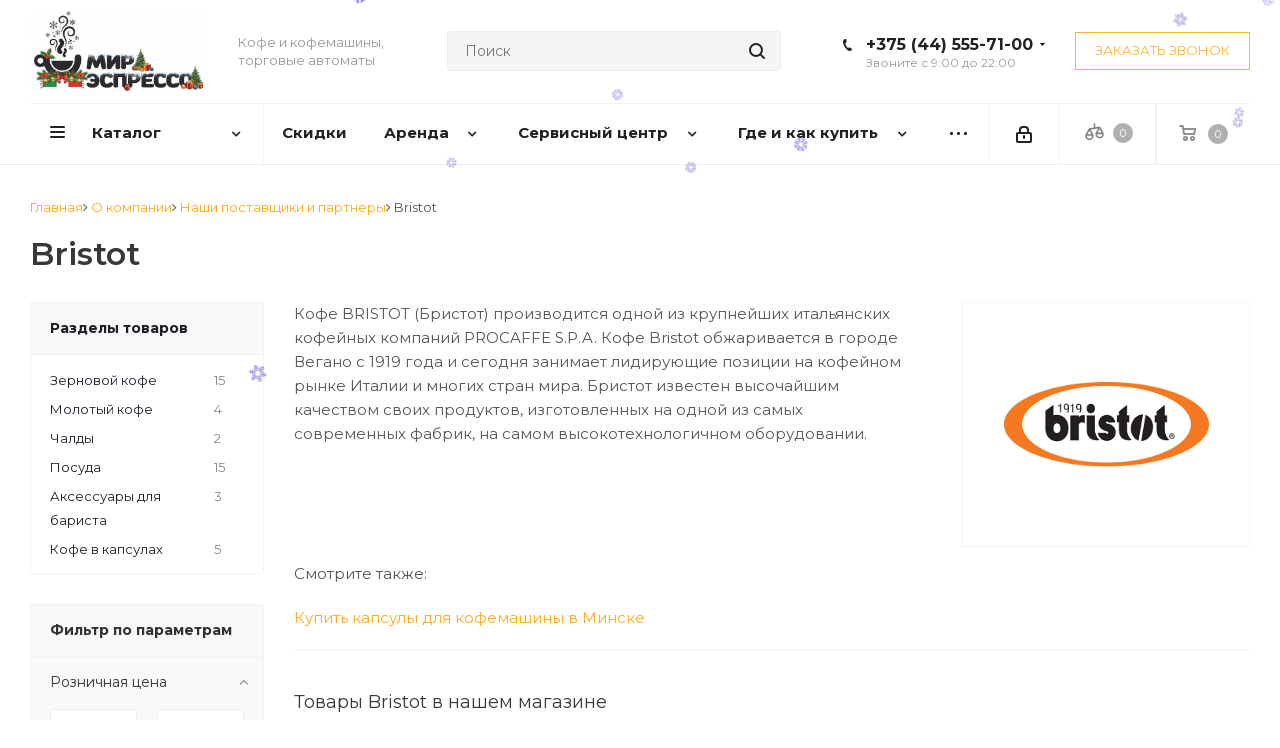

--- FILE ---
content_type: text/html; charset=UTF-8
request_url: https://mirespresso.by/company/partners/bristot/
body_size: 42473
content:
<!DOCTYPE html>
<html xmlns="http://www.w3.org/1999/xhtml" xml:lang="ru" lang="ru" >


	<title>Наши поставщики и партнеры - Bristot</title>
	<meta name="description" content="ООО «Проксимавест» является официальным дистрибьютором бренда Bristot. В «Мир Эспрессо» большой большой ассортимент товаров от ведущих мировых брендов! Заказывайте ☎ +375 (44) 555-71-00" />
	<meta name="viewport" content="initial-scale=1.0, width=device-width" />
	<meta name="HandheldFriendly" content="true" />
	<meta name="yes" content="yes" />
	<meta name="apple-mobile-web-app-status-bar-style" content="black" />
	<meta name="SKYPE_TOOLBAR" content="SKYPE_TOOLBAR_PARSER_COMPATIBLE" />


 <meta http-equiv="Content-Type" content="text/html; charset=UTF-8" />

<script data-skip-moving="true">(function(w, d) {var v = w.frameCacheVars = {"CACHE_MODE":"HTMLCACHE","storageBlocks":[],"dynamicBlocks":{"WIklcT":"81051bcc2cf1","basketitems-component-block":"d41d8cd98f00","header-basket-with-compare-block1":"d41d8cd98f00","header-auth-block1":"d41d8cd98f00","header-basket-with-compare-block2":"d41d8cd98f00","header-auth-block2":"d41d8cd98f00","mobile-auth-block1":"d41d8cd98f00","mobile-basket-with-compare-block1":"d41d8cd98f00","viewtype-brand-block":"6857cb1f4ef5","basketitems-block":"d41d8cd98f00","all-basketitems-block":"d41d8cd98f00"},"AUTO_UPDATE":true,"AUTO_UPDATE_TTL":120,"version":2};var inv = false;if (v.AUTO_UPDATE === false){if (v.AUTO_UPDATE_TTL && v.AUTO_UPDATE_TTL > 0){var lm = Date.parse(d.lastModified);if (!isNaN(lm)){var td = new Date().getTime();if ((lm + v.AUTO_UPDATE_TTL * 1000) >= td){w.frameRequestStart = false;w.preventAutoUpdate = true;return;}inv = true;}}else{w.frameRequestStart = false;w.preventAutoUpdate = true;return;}}var r = w.XMLHttpRequest ? new XMLHttpRequest() : (w.ActiveXObject ? new w.ActiveXObject("Microsoft.XMLHTTP") : null);if (!r) { return; }w.frameRequestStart = true;var m = v.CACHE_MODE; var l = w.location; var x = new Date().getTime();var q = "?bxrand=" + x + (l.search.length > 0 ? "&" + l.search.substring(1) : "");var u = l.protocol + "//" + l.host + l.pathname + q;r.open("GET", u, true);r.setRequestHeader("BX-ACTION-TYPE", "get_dynamic");r.setRequestHeader("X-Bitrix-Composite", "get_dynamic");r.setRequestHeader("BX-CACHE-MODE", m);r.setRequestHeader("BX-CACHE-BLOCKS", v.dynamicBlocks ? JSON.stringify(v.dynamicBlocks) : "");if (inv){r.setRequestHeader("BX-INVALIDATE-CACHE", "Y");}try { r.setRequestHeader("BX-REF", d.referrer || "");} catch(e) {}if (m === "APPCACHE"){r.setRequestHeader("BX-APPCACHE-PARAMS", JSON.stringify(v.PARAMS));r.setRequestHeader("BX-APPCACHE-URL", v.PAGE_URL ? v.PAGE_URL : "");}r.onreadystatechange = function() {if (r.readyState != 4) { return; }var a = r.getResponseHeader("BX-RAND");var b = w.BX && w.BX.frameCache ? w.BX.frameCache : false;if (a != x || !((r.status >= 200 && r.status < 300) || r.status === 304 || r.status === 1223 || r.status === 0)){var f = {error:true, reason:a!=x?"bad_rand":"bad_status", url:u, xhr:r, status:r.status};if (w.BX && w.BX.ready && b){BX.ready(function() {setTimeout(function(){BX.onCustomEvent("onFrameDataRequestFail", [f]);}, 0);});}w.frameRequestFail = f;return;}if (b){b.onFrameDataReceived(r.responseText);if (!w.frameUpdateInvoked){b.update(false);}w.frameUpdateInvoked = true;}else{w.frameDataString = r.responseText;}};r.send();var p = w.performance;if (p && p.addEventListener && p.getEntries && p.setResourceTimingBufferSize){var e = 'resourcetimingbufferfull';var h = function() {if (w.BX && w.BX.frameCache && w.BX.frameCache.frameDataInserted){p.removeEventListener(e, h);}else {p.setResourceTimingBufferSize(p.getEntries().length + 50);}};p.addEventListener(e, h);}})(window, document);</script>
<script data-skip-moving="true">(function(w, d, n) {var cl = "bx-core";var ht = d.documentElement;var htc = ht ? ht.className : undefined;if (htc === undefined || htc.indexOf(cl) !== -1){return;}var ua = n.userAgent;if (/(iPad;)|(iPhone;)/i.test(ua)){cl += " bx-ios";}else if (/Windows/i.test(ua)){cl += ' bx-win';}else if (/Macintosh/i.test(ua)){cl += " bx-mac";}else if (/Linux/i.test(ua) && !/Android/i.test(ua)){cl += " bx-linux";}else if (/Android/i.test(ua)){cl += " bx-android";}cl += (/(ipad|iphone|android|mobile|touch)/i.test(ua) ? " bx-touch" : " bx-no-touch");cl += w.devicePixelRatio && w.devicePixelRatio >= 2? " bx-retina": " bx-no-retina";if (/AppleWebKit/.test(ua)){cl += " bx-chrome";}else if (/Opera/.test(ua)){cl += " bx-opera";}else if (/Firefox/.test(ua)){cl += " bx-firefox";}ht.className = htc ? htc + " " + cl : cl;})(window, document, navigator);</script>


<link href="/bitrix/templates/horeka/components/aspro/catalog.smart.filter/main/style.css?16800080401133" type="text/css"  rel="stylesheet" />
<link href="/bitrix/templates/horeka/css/animation/animate.min.css?168000804052789" type="text/css"  rel="stylesheet" />
<link href="/bitrix/templates/horeka/components/bmhouse/comments.rating/stars/style.min.css?1680008039683" type="text/css"  rel="stylesheet" />
<link href="/bitrix/templates/horeka/vendor/css/bootstrap.min.css?168000804088740" type="text/css"  data-template-style="true"  rel="stylesheet" />
<link href="/bitrix/templates/horeka/css/jquery.fancybox.min.css?16800080403213" type="text/css"  data-template-style="true"  rel="stylesheet" />
<link href="/bitrix/templates/horeka/css/styles.min.css?168000804092350" type="text/css"  data-template-style="true"  rel="stylesheet" />
<link href="/bitrix/templates/horeka/css/animation/animation_ext.css?16800080404934" type="text/css"  data-template-style="true"  rel="stylesheet" />
<link href="/bitrix/templates/horeka/vendor/css/footable.standalone.min.css?168000804019590" type="text/css"  data-template-style="true"  rel="stylesheet" />
<link href="/bitrix/templates/horeka/css/h1-normal.min.css?16800080401263" type="text/css"  data-template-style="true"  rel="stylesheet" />
<link href="/bitrix/templates/horeka/ajax/ajax.min.css?1680008040247" type="text/css"  data-template-style="true"  rel="stylesheet" />
<link href="/bitrix/templates/horeka/css/jquery.mCustomScrollbar.min.css?168000804042839" type="text/css"  data-template-style="true"  rel="stylesheet" />
<link href="/bitrix/templates/horeka/styles.css?175673527414102" type="text/css"  data-template-style="true"  rel="stylesheet" />
<link href="/bitrix/templates/horeka/template_styles.css?1756735274599156" type="text/css"  data-template-style="true"  rel="stylesheet" />
<link href="/bitrix/templates/horeka/css/media.min.css?1697610442181979" type="text/css"  data-template-style="true"  rel="stylesheet" />
<link href="/bitrix/templates/horeka/vendor/fonts/font-awesome/css/font-awesome.min.css?168000804031000" type="text/css"  data-template-style="true"  rel="stylesheet" />
<link href="/bitrix/templates/horeka/css/print.min.css?168000804016703" type="text/css"  data-template-style="true"  rel="stylesheet" />
<link href="/bitrix/templates/horeka/themes/custom_s1/theme.min.css?171231395244773" type="text/css"  data-template-style="true"  rel="stylesheet" />
<link href="/bitrix/templates/horeka/bg_color/light/bgcolors.min.css?168000804054" type="text/css"  data-template-style="true"  rel="stylesheet" />
<link href="/bitrix/templates/horeka/css/width-2.min.css?16800080402723" type="text/css"  data-template-style="true"  rel="stylesheet" />
<link href="/bitrix/templates/horeka/css/font-1.min.css?16800080404086" type="text/css"  data-template-style="true"  rel="stylesheet" />
<link href="/bitrix/templates/horeka/css/custom.css?176475447915142" type="text/css"  data-template-style="true"  rel="stylesheet" />
<link href="/bitrix/components/aspro/theme.next/css/user_font_s1.css?1712313941151" type="text/css"  data-template-style="true"  rel="stylesheet" />





<script type="extension/settings" data-extension="currency.currency-core">{"region":"by"}</script>



<link rel="canonical" href="https://mirespresso.by/company/partners/bristot/">
<link href="https://fonts.googleapis.com/css?family=Montserrat:400,500,600,700,900&display=swap&subset=cyrillic,cyrillic-ext,latin-ext" rel="stylesheet">
<link rel="shortcut icon" href="/favicon.ico" type="image/x-icon" />
<link rel="apple-touch-icon" sizes="180x180" href="/upload/CNext/ff5/ff53e80531ac22159fcde2657fd5892a.ico" />
<meta property="og:description" content="ООО «Проксимавест» является официальным дистрибьютором бренда Bristot. В «Мир Эспрессо» большой большой ассортимент товаров от ведущих мировых брендов! Заказывайте ☎ +375 (44) 555-71-00" />
<meta property="og:image" content="https://mirespresso.by/upload/iblock/b43/b4356ab871e319e58e23e3494cd8ea85.png" />
<link rel="image_src" href="https://mirespresso.by/upload/iblock/b43/b4356ab871e319e58e23e3494cd8ea85.png"  />
<meta property="og:title" content="Наши поставщики и партнеры - Bristot" />
<meta property="og:type" content="website" />
<meta property="og:url" content="https://mirespresso.by/company/partners/bristot/" />





   
    <link rel="stylesheet" href="https://cdnjs.cloudflare.com/ajax/libs/OwlCarousel2/2.3.4/assets/owl.carousel.min.css" integrity="sha512-tS3S5qG0BlhnQROyJXvNjeEM4UpMXHrQfTGmbQ1gKmelCxlSEBUaxhRBj/EFTzpbP4RVSrpEikbmdJobCvhE3g==" crossorigin="anonymous" />
    
    
		


		<!-- Google tag (gtag.js) -->
		
		


<!-- End Google Tag Manager -->

<!-- Google Tag Manager (noscript) -->
<noscript><iframe src="https://www.googletagmanager.com/ns.html?id=GTM-MN54X952"
height="0" width="0" style="display:none;visibility:hidden"></iframe></noscript>
<!-- End Google Tag Manager (noscript) -->

		<!-- Global site tag (gtag.js) - Google Analytics -->
		

		<!-- Yandex.Metrika counter -->
		
		<noscript><div><img src="https://mc.yandex.ru/watch/33006214" style="position:absolute; left:-9999px;" alt="" /></div></noscript>
		<!-- /Yandex.Metrika counter -->
		
<meta name="google-site-verification" content="VfWXtGUFubNxkA4VGUNKPDjzRJXqzHJBaLNttUDZwsw" />
		<meta name="facebook-domain-verification" content="h75se17902dnigtnjp1bzo6m9v6c6n" />
			<!-- Facebook Pixel Code -->
			
			<noscript>
				<img height="1" width="1"
					 src="https://www.facebook.com/tr?id=191612912317292&ev=PageView&noscript=1"/>
			</noscript>
			<!-- End Facebook Pixel Code -->

<meta name="robots" content="index, folow" />
</head>
<body class="site_s1 fill_bg_n " id="main">



	<div id="panel"></div>

	
	<div id="bxdynamic_WIklcT_start" style="display:none"></div>
<div id="bxdynamic_WIklcT_end" style="display:none"></div>				<div id="bxdynamic_basketitems-component-block_start" style="display:none"></div><div id="bxdynamic_basketitems-component-block_end" style="display:none"></div>				
		
					
	<div class="wrapper1    basket_normal basket_fill_DARK without-delay  side_LEFT catalog_icons_N banner_auto  mheader-v1 header-v8 regions_N fill_N footer-v6 front-vindex2 mfixed_Y mfixed_view_always title-v1 with_phones ce_cmp store_LIST_AMOUNT">
		
		<div class="header_wrap visible-lg visible-md title-v1">
			<header itemscope itemtype="https://schema.org/WPHeader" id="header">
 <meta itemprop="headline" content="Mirespresso">
 <meta itemprop="description" content="Мы -«Мир Эспрессо» ☕ Интернет-магазин кофемашин и кофе в Минске! Если вы также любите кофе как и мы - вам сюда! ✔ Доставка по Минску и Беларуси!">
				<div class="header-v8 header-wrapper">
	<div class="logo_and_menu-row">
		<div class="logo-row">
			<div class="maxwidth-theme">
				<div class="row">
					<div class="logo-block col-md-2 col-sm-3">
						<div id="logo" class="logo colored">

							<a href="/"><img src="/upload/CNext/d08/d082a32f6a61fcef2e6c5f989bb4a30a.gif" alt="Мир эспрессо | кофе и кофемашины" title="Мир эспрессо | кофе и кофемашины" data-src="" /></a>						</div>
					</div>
					<div class="col-md-2 visible-lg">
						<div class="top-description">
							Кофе и кофемашины, торговые автоматы						</div>
					</div>
										<div class="col-md-4 search_wrap">
						<div class="search-block inner-table-block">
											<div class="search-wrapper">
				<div id="title-search_fixed">
					<form action="/catalog/" class="search">
						<div class="search-input-div">
							<input class="search-input" id="title-search-input_fixed" type="text" name="q" value="" placeholder="Поиск" size="20" maxlength="50" autocomplete="off" />
						</div>
						<div class="search-button-div">
							<button class="btn btn-search" type="submit" name="s" value="Найти"><i class="svg svg-search svg-black"></i></button>
							<span class="close-block inline-search-hide"><span class="svg svg-close close-icons"></span></span>
						</div>
					</form>
				</div>
			</div>
							</div>
					</div>
					<div class="right-icons pull-right">
						<div class="phone-block with_btn">
															<div class="inner-table-block">
																				<!-- noindex -->
			<div class="phone with_dropdown">
				<i class="svg svg-phone"></i>
				<a class="ga_ym_t" rel="nofollow" href="tel:+375445557100">+375 (44) 555-71-00</a>
									<div class="dropdown">
						<div class="wrap">
																							<div class="more_phone">
								  <a class="ga_ym_t a1" rel="nofollow" href="tel:+375445557261"><span>Сервисный центр</span><small>+375(44)</small>555-72-61</a>
								</div>
																							<div class="more_phone">
								  <a class="ga_ym_t a1" rel="nofollow" href="tel:+375445557100"><span>Контакты</span><small>+375(44)</small>555-71-00</a>
								</div>
																							<div class="more_phone">
								  <a class="ga_ym_t mts no-decript" rel="nofollow" href="tel:+375295083220"><small>+375(29)</small>508-32-20</a>
								</div>
																							<div class="more_phone">
								  <a class="ga_ym_t normal no-decript" rel="nofollow" href="tel:+375173740080"><small>+375(17)</small>374-00-80</a>
								</div>
																							<div class="more_phone">
								  <a class="ga_ym_t a1" rel="nofollow" href="tel:+375447865555"><span>ТРЦ "Галерея"</span><small>+375(44)</small>786-55-55</a>
								</div>
																							<div class="more_phone">
								  <a class="ga_ym_t a1" rel="nofollow" href="tel:+375293133354"><span>ТРЦ "Европа"</span><small>+375(29)</small>313-33-54</a>
								</div>
																							<div class="more_phone">
								  <a class="ga_ym_t a1" rel="nofollow" href="tel:+375291590959"><span>"ТРЦ Арена-Сити"</span><small>+375(29)</small>159-09-59</a>
								</div>
													</div>
					</div>
							</div>
			<!-- /noindex -->
																<div class="schedule">
										Звоните с 9:00 до 22:00									</div>
								</div>
																						<div class="inner-table-block">
									<span onclick="ga('send', 'event', 'zakaz_zvon', 'btn-zakaz_zvon'); yaCounter33006214.reachGoal('zakaz_zvon'); return true;" class="callback-block animate-load twosmallfont colored  white btn-default btn" data-event="jqm" data-param-form_id="CALLBACK" data-name="callback">Заказать звонок</span>
								</div>
													</div>
					</div>
				</div>
			</div>
		</div>	</div>
	<div class="menu-row middle-block bglight sliced">
		<div class="maxwidth-theme">
			<div class="row">
				<div class="col-md-12">
					<div class="right-icons pull-right">
						<div class="pull-right">
														<div id="bxdynamic_header-basket-with-compare-block1_start" style="display:none"></div><div id="bxdynamic_header-basket-with-compare-block1_end" style="display:none"></div>									</div>
						<div class="pull-right">
							<div class="wrap_icon inner-table-block">
								
		<div id="bxdynamic_header-auth-block1_start" style="display:none"></div><div id="bxdynamic_header-auth-block1_end" style="display:none"></div>
								</div>
						</div>
					</div>
					<div class="menu-only">
						<nav class="mega-menu sliced">
								<div class="table-menu">
		<table>
			<tr>
									
										<td class="menu-item unvisible dropdown catalog wide_menu  ">
						<div class="wrap">
							<a class="dropdown-toggle" href="/catalog/">
								<div>
																		Каталог									<div class="line-wrapper"><span class="line"></span></div>
								</div>
							</a>
															<span class="tail"></span>
								<ul class="dropdown-menu">
																																							<li class="dropdown-submenu  has_img">
																								<div class="menu_img"><img src="/upload/resize_cache/iblock/67e/60_60_0/67ea1380cd7bf815cdb153f0da05c520.jpg" alt="Кофе" title="Кофе" /></div>
												                                                											<a href="/catalog/kofe/" title="Кофе"><span class="name">Кофе</span><span class="arrow"><i></i></span></a>
																																			<ul class="dropdown-menu toggle_menu">
																																									<li class="menu-item   ">
															<a href="/catalog/kofe/zernovoy-kofe/" title="Зерновой кофе"><span class="name">Зерновой кофе</span></a>
																													</li>
																																									<li class="menu-item   ">
															<a href="/catalog/kofe/kofe-v-kapsulakh/" title="Кофе в капсулах"><span class="name">Кофе в капсулах</span></a>
																													</li>
																																									<li class="menu-item   ">
															<a href="/catalog/kofe/molotyy-kofe/" title="Молотый кофе"><span class="name">Молотый кофе</span></a>
																													</li>
																																									<li class="menu-item   ">
															<a href="/catalog/kofe/drip_pakety/" title="Дрип-пакеты"><span class="name">Дрип-пакеты</span></a>
																													</li>
																																									<li class="menu-item   ">
															<a href="/catalog/kofe/rastvorimye-produkty/" title="Растворимый кофе"><span class="name">Растворимый кофе</span></a>
																													</li>
																																									<li class="menu-item   ">
															<a href="/catalog/kofe/chaldy/" title="Чалды"><span class="name">Чалды</span></a>
																													</li>
																																						</ul>
																					</li>
																																							<li class="dropdown-submenu  has_img">
																								<div class="menu_img"><img src="/upload/resize_cache/iblock/e08/60_60_0/e0812bf1a669ca9ce30c1e5dddd8c180.jpg" alt="Кофемашины" title="Кофемашины" /></div>
												                                                											<a href="/catalog/kofemashiny-i-aksessuary/" title="Кофемашины"><span class="name">Кофемашины</span><span class="arrow"><i></i></span></a>
																																			<ul class="dropdown-menu toggle_menu">
																																									<li class="menu-item   ">
															<a href="/catalog/kofemashiny-i-aksessuary/avtomaticheskie-kofemashiny/" title="Автоматические кофемашины"><span class="name">Автоматические кофемашины</span></a>
																													</li>
																																									<li class="menu-item   ">
															<a href="/catalog/kofemashiny-i-aksessuary/kofevarki-espresso/" title="Кофеварки эспрессо"><span class="name">Кофеварки эспрессо</span></a>
																													</li>
																																									<li class="menu-item   ">
															<a href="/catalog/kofemashiny-i-aksessuary/geyzernye_kofevarki/" title="Гейзерные кофеварки"><span class="name">Гейзерные кофеварки</span></a>
																													</li>
																																									<li class="menu-item   ">
															<a href="/catalog/kofemashiny-i-aksessuary/kapsulnye-kofemashiny/" title="Капсульные кофемашины"><span class="name">Капсульные кофемашины</span></a>
																													</li>
																																									<li class="menu-item   ">
															<a href="/catalog/kofemashiny-i-aksessuary/professionalnye-kofemashiny/" title="Профессиональные кофемашины"><span class="name">Профессиональные кофемашины</span></a>
																													</li>
																																									<li class="menu-item   ">
															<a href="/catalog/kofemashiny-i-aksessuary/vspenivateli_moloka/" title="Вспениватели молока для капучино"><span class="name">Вспениватели молока для капучино</span></a>
																													</li>
																																									<li class="menu-item   ">
															<a href="/catalog/kofemashiny-i-aksessuary/kholodilniki_dlya_moloka/" title="Холодильники для молока"><span class="name">Холодильники для молока</span></a>
																													</li>
																																									<li class="menu-item   ">
															<a href="/catalog/kofemashiny-i-aksessuary/turki/" title="Электрические турки"><span class="name">Электрические турки</span></a>
																													</li>
																																						</ul>
																					</li>
																																							<li class="dropdown-submenu  has_img">
																								<div class="menu_img"><img src="/upload/resize_cache/iblock/3bf/60_60_0/3bf5bf47c23a6fb616eab82a1646a240.jpg" alt="Чай" title="Чай" /></div>
												                                                											<a href="/catalog/chay/" title="Чай"><span class="name">Чай</span><span class="arrow"><i></i></span></a>
																																			<ul class="dropdown-menu toggle_menu">
																																									<li class="menu-item   ">
															<a href="/catalog/chay/chay_paketirovannyy/" title="Чай пакетированный"><span class="name">Чай пакетированный</span></a>
																													</li>
																																									<li class="menu-item   ">
															<a href="/catalog/chay/chay_v_stikakh/" title="Чай в стиках"><span class="name">Чай в стиках</span></a>
																													</li>
																																									<li class="menu-item   ">
															<a href="/catalog/chay/chay_listovoy/" title="Чай листовой"><span class="name">Чай листовой</span></a>
																													</li>
																																									<li class="menu-item   ">
															<a href="/catalog/chay/matcha/" title="Матча"><span class="name">Матча</span></a>
																													</li>
																																						</ul>
																					</li>
																																							<li class="dropdown-submenu  has_img">
																								<div class="menu_img"><img src="/upload/resize_cache/iblock/b36/60_60_0/b366e0775c0f4bce8703027a4880e80d.jpg" alt="Торговые автоматы для вендинга" title="Торговые автоматы для вендинга" /></div>
												                                                											<a href="/catalog/vending/" title="Торговые автоматы для вендинга"><span class="name">Торговые автоматы для вендинга</span><span class="arrow"><i></i></span></a>
																																			<ul class="dropdown-menu toggle_menu">
																																									<li class="menu-item   ">
															<a href="/catalog/vending/torgovye-avtomaty/" title="Торговые автоматы"><span class="name">Торговые автоматы</span></a>
																													</li>
																																									<li class="menu-item   ">
															<a href="/catalog/vending/platezhnye_sistemy/" title="Платежные системы"><span class="name">Платежные системы</span></a>
																													</li>
																																						</ul>
																					</li>
																																							<li class="dropdown-submenu  has_img">
																								<div class="menu_img"><img src="/upload/resize_cache/iblock/871/60_60_0/3a96fvwc6uwqyqxkz2vvbti8gsfl9ogr.jpg" alt="Ингредиенты для вендинга" title="Ингредиенты для вендинга" /></div>
												                                                											<a href="/catalog/ingredienty_dlya_vendinga/" title="Ингредиенты для вендинга"><span class="name">Ингредиенты для вендинга</span><span class="arrow"><i></i></span></a>
																																			<ul class="dropdown-menu toggle_menu">
																																									<li class="menu-item   ">
															<a href="/catalog/ingredienty_dlya_vendinga/kofe_dlya_vendinga/" title="Кофе для вендинга"><span class="name">Кофе для вендинга</span></a>
																													</li>
																																									<li class="menu-item   ">
															<a href="/catalog/ingredienty_dlya_vendinga/sukhie_smesi_dlya_vendinga/" title="Сухие смеси для вендинга"><span class="name">Сухие смеси для вендинга</span></a>
																													</li>
																																									<li class="menu-item   ">
															<a href="/catalog/ingredienty_dlya_vendinga/posuda-dlya-vendinga/" title="Посуда для вендинга"><span class="name">Посуда для вендинга</span></a>
																													</li>
																																						</ul>
																					</li>
																																							<li class="dropdown-submenu  has_img">
																								<div class="menu_img"><img src="/upload/resize_cache/iblock/236/60_60_0/23651169377fc9e6701600f1b29d51f8.jpg" alt="Посуда и аксессуары" title="Посуда и аксессуары" /></div>
												                                                											<a href="/catalog/posuda-i-aksessuary/" title="Посуда и аксессуары"><span class="name">Посуда и аксессуары</span><span class="arrow"><i></i></span></a>
																																			<ul class="dropdown-menu toggle_menu">
																																									<li class="menu-item   ">
															<a href="/catalog/posuda-i-aksessuary/sredstva_po_ukhodu_za_kofemashinami/" title="Средства по уходу за кофемашинами"><span class="name">Средства по уходу за кофемашинами</span></a>
																													</li>
																																									<li class="menu-item   ">
															<a href="/catalog/posuda-i-aksessuary/posuda/" title="Посуда"><span class="name">Посуда</span></a>
																													</li>
																																									<li class="menu-item   ">
															<a href="/catalog/posuda-i-aksessuary/aksessuary/" title="Аксессуары"><span class="name">Аксессуары</span></a>
																													</li>
																																									<li class="menu-item   ">
															<a href="/catalog/posuda-i-aksessuary/aksessuary_dlya_barista/" title="Аксессуары для бариста"><span class="name">Аксессуары для бариста</span></a>
																													</li>
																																									<li class="menu-item   ">
															<a href="/catalog/posuda-i-aksessuary/novogodnie_upakovki/" title="Фирменные упаковки"><span class="name">Фирменные упаковки</span></a>
																													</li>
																																						</ul>
																					</li>
																																							<li class="dropdown-submenu  has_img">
																								<div class="menu_img"><img src="/upload/resize_cache/iblock/7bf/60_60_0/7bf41c6e2fedebf9b254112167963062.jpg" alt="Сиропы, топпинги и напитки" title="Сиропы, топпинги и напитки" /></div>
												                                                											<a href="/catalog/siropy/" title="Сиропы, топпинги и напитки"><span class="name">Сиропы, топпинги и напитки</span><span class="arrow"><i></i></span></a>
																																			<ul class="dropdown-menu toggle_menu">
																																									<li class="menu-item   ">
															<a href="/catalog/siropy/sirops/" title="Сиропы"><span class="name">Сиропы</span></a>
																													</li>
																																									<li class="menu-item   ">
															<a href="/catalog/siropy/chocolate/" title="Шоколадная продукция"><span class="name">Шоколадная продукция</span></a>
																													</li>
																																									<li class="menu-item   ">
															<a href="/catalog/siropy/dozatory/" title="Дозаторы"><span class="name">Дозаторы</span></a>
																													</li>
																																									<li class="menu-item   ">
															<a href="/catalog/siropy/napitki/" title="Напитки"><span class="name">Напитки</span></a>
																													</li>
																																									<li class="menu-item   ">
															<a href="/catalog/siropy/toppingi/" title="Топпинги"><span class="name">Топпинги</span></a>
																													</li>
																																						</ul>
																					</li>
																																							<li class="dropdown-submenu  has_img">
											                                                    <div class="menu_img"><img src="/upload/service.jpg" alt="Каталог запчастей" title="Каталог запчастей" /></div>
											                                                    											<a href="/servisnyy-tsentr/catalog/" title="Каталог запчастей"><span class="name">Каталог запчастей</span><span class="arrow"><i></i></span></a>
																																			<ul class="dropdown-menu toggle_menu">
																																									<li class="menu-item   ">
															<a href="/servisnyy-tsentr/catalog/konteynery_dlya_vody_kofe_reshetki_poddony/" title="Контейнеры для воды, кофе, решетки поддоны"><span class="name">Контейнеры для воды, кофе, решетки поддоны</span></a>
																													</li>
																																									<li class="menu-item   ">
															<a href="/servisnyy-tsentr/catalog/nagrevateli/" title="Бойлеры, термоблоки ТЭН"><span class="name">Бойлеры, термоблоки ТЭН</span></a>
																													</li>
																																									<li class="menu-item   ">
															<a href="/servisnyy-tsentr/catalog/gidrosistema-service/" title="Гидросистема"><span class="name">Гидросистема</span></a>
																													</li>
																																									<li class="menu-item   ">
															<a href="/servisnyy-tsentr/catalog/zavarnie-ustroistva-Saeco-Gaggia/" title="Запчасти на торговые автоматы Saeco, Necta"><span class="name">Запчасти на торговые автоматы Saeco, Necta</span></a>
																													</li>
																																									<li class="menu-item   ">
															<a href="/servisnyy-tsentr/catalog/kapuchinatory-service/" title="Капучинаторы"><span class="name">Капучинаторы</span></a>
																													</li>
																																									<li class="menu-item   ">
															<a href="/servisnyy-tsentr/catalog/kof_gruppy/" title="Кофейные группы, стаканы, поршни, клапаны, штуцеры"><span class="name">Кофейные группы, стаканы, поршни, клапаны, штуцеры</span></a>
																													</li>
																																									<li class="menu-item   ">
															<a href="/servisnyy-tsentr/catalog/korpusnie-detali/" title="Корпусные детали"><span class="name">Корпусные детали</span></a>
																													</li>
																																									<li class="menu-item   ">
															<a href="/servisnyy-tsentr/catalog/motory_kofemolok_zhernov-service/" title="Моторы кофемолок, жернова"><span class="name">Моторы кофемолок, жернова</span></a>
																													</li>
																																									<li class="menu-item   ">
															<a href="/servisnyy-tsentr/catalog/perehodniki-soedineniya-trubki/" title="Переходники, соединения, трубки"><span class="name">Переходники, соединения, трубки</span></a>
																													</li>
																																									<li class="menu-item   ">
															<a href="/servisnyy-tsentr/catalog/aksessuary-service/" title="Аксессуары"><span class="name">Аксессуары</span></a>
																													</li>
																																									<li class="menu-item collapsed  ">
															<a href="/servisnyy-tsentr/catalog/klapany_elektromagnitnye_bloki_klapanov_predokhranitelnye-service/" title="Клапаны электромагнитные, блоки клапанов, предохранительные"><span class="name">Клапаны электромагнитные, блоки клапанов, предохранительные</span></a>
																													</li>
																																									<li class="menu-item collapsed  ">
															<a href="/servisnyy-tsentr/catalog/motor_reduktory_ventilyatory-service/" title="Мотор-редукторы, вентиляторы"><span class="name">Мотор-редукторы, вентиляторы</span></a>
																													</li>
																																									<li class="menu-item collapsed  ">
															<a href="/servisnyy-tsentr/catalog/nagrevateli/" title="Нагреватели"><span class="name">Нагреватели</span></a>
																													</li>
																																									<li class="menu-item collapsed  ">
															<a href="/servisnyy-tsentr/catalog/uplotneniya-manjeti-kolca/" title="Уплотнения, манжеты, кольца"><span class="name">Уплотнения, манжеты, кольца</span></a>
																													</li>
																																								<li><span class="colored more_items with_dropdown">Ещё</span></li>
																									</ul>
																					</li>
																	</ul>
													</div>
					</td>
									
										<td class="menu-item unvisible    ">
						<div class="wrap">
							<a class="" href="/sale/">
								<div>
																		Скидки									<div class="line-wrapper"><span class="line"></span></div>
								</div>
							</a>
													</div>
					</td>
									
										<td class="menu-item unvisible dropdown   ">
						<div class="wrap">
							<a class="dropdown-toggle" href="/arenda/">
								<div>
																		Аренда									<div class="line-wrapper"><span class="line"></span></div>
								</div>
							</a>
															<span class="tail"></span>
								<ul class="dropdown-menu">
																																							<li class="  ">
																						<a href="/arenda/dlya-ofisa/" title="Для офиса"><span class="name">Для офиса</span></a>
																					</li>
																																							<li class="  ">
																						<a href="/arenda/dlya-kafe-i-restoranov/" title="Для кафе и ресторанов"><span class="name">Для кафе и ресторанов</span></a>
																					</li>
																																							<li class="  ">
																						<a href="/arenda/dlya-roznichnoy-torgovli-i-azs/" title="Для розничной торговли и АЗС"><span class="name">Для розничной торговли и АЗС</span></a>
																					</li>
																																							<li class="  ">
																						<a href="/arenda/dlya-vendinga/" title="Для вендинга"><span class="name">Для вендинга</span></a>
																					</li>
																	</ul>
													</div>
					</td>
									
										<td class="menu-item unvisible dropdown   ">
						<div class="wrap">
							<a class="dropdown-toggle" href="/servisnyy-tsentr/">
								<div>
																		Сервисный центр									<div class="line-wrapper"><span class="line"></span></div>
								</div>
							</a>
															<span class="tail"></span>
								<ul class="dropdown-menu">
																																							<li class="  ">
																						<a href="/servisnyy-tsentr/" title="Бренды ремонтируемых кофемашин"><span class="name">Бренды ремонтируемых кофемашин</span></a>
																					</li>
																																							<li class="  ">
																						<a href="/servisnyy-tsentr/remont-kofemashin-delonghi/" title="Delonghi"><span class="name">Delonghi</span></a>
																					</li>
																																							<li class="  ">
																						<a href="/servisnyy-tsentr/remont-kofemashin-dr-coffee/" title="Dr.Coffee"><span class="name">Dr.Coffee</span></a>
																					</li>
																																							<li class="  ">
																						<a href="/servisnyy-tsentr/remont-kofemashin-philips/" title="Philips"><span class="name">Philips</span></a>
																					</li>
																																							<li class="  ">
																						<a href="/servisnyy-tsentr/remont-kofemashin-saeco/" title="Saeco"><span class="name">Saeco</span></a>
																					</li>
																																							<li class="  ">
																						<a href="/servisnyy-tsentr/remont-kofemashin-bosch/" title="Bosch"><span class="name">Bosch</span></a>
																					</li>
																																							<li class="  ">
																						<a href="/servisnyy-tsentr/remont-kofemashin-jura/" title="Jura"><span class="name">Jura</span></a>
																					</li>
																	</ul>
													</div>
					</td>
									
										<td class="menu-item unvisible dropdown   ">
						<div class="wrap">
							<a class="dropdown-toggle" href="/help/">
								<div>
																		Где и как купить									<div class="line-wrapper"><span class="line"></span></div>
								</div>
							</a>
															<span class="tail"></span>
								<ul class="dropdown-menu">
																																							<li class="  ">
																						<a href="/help/stores/" title="Наши магазины"><span class="name">Наши магазины</span></a>
																					</li>
																																							<li class="  ">
																						<a href="/help/payment/" title="Возможности оплаты"><span class="name">Возможности оплаты</span></a>
																					</li>
																																							<li class="  ">
																						<a href="/help/kofemashina-v-rassrochku.php" title="Кофемашина в рассрочку"><span class="name">Кофемашина в рассрочку</span></a>
																					</li>
																																							<li class="  ">
																						<a href="/help/credit/" title="Лизинг, рассрочка"><span class="name">Лизинг, рассрочка</span></a>
																					</li>
																																							<li class="  ">
																						<a href="/help/delivery/" title="Условия доставки"><span class="name">Условия доставки</span></a>
																					</li>
																																							<li class="  ">
																						<a href="/help/warranty/" title="Гарантия на технику"><span class="name">Гарантия на технику</span></a>
																					</li>
																																							<li class="  ">
																						<a href="/help/zamena-i-vozvrat-tovara.php" title="Замена и возврат товара"><span class="name">Замена и возврат товара</span></a>
																					</li>
																	</ul>
													</div>
					</td>
									
										<td class="menu-item unvisible dropdown   active">
						<div class="wrap">
							<a class="dropdown-toggle" href="/company/">
								<div>
																		О компании									<div class="line-wrapper"><span class="line"></span></div>
								</div>
							</a>
															<span class="tail"></span>
								<ul class="dropdown-menu">
																																							<li class="  ">
																						<a href="/company/manufacture/" title="Наше производство"><span class="name">Наше производство</span></a>
																					</li>
																																							<li class=" active ">
																						<a href="/company/partners/" title="Поставщики и партнеры"><span class="name">Поставщики и партнеры</span></a>
																					</li>
																																							<li class="  ">
																						<a href="/company/useful-info/" title="Полезная информация"><span class="name">Полезная информация</span></a>
																					</li>
																																							<li class="  ">
																						<a href="/company/contacts/" title="Контакты"><span class="name">Контакты</span></a>
																					</li>
																																							<li class="  ">
																						<a href="/company/idea/" title="Есть идея!"><span class="name">Есть идея!</span></a>
																					</li>
																																							<li class="  ">
																						<a href="/company/complain/" title="Связаться с нами"><span class="name">Связаться с нами</span></a>
																					</li>
																																							<li class="  ">
																						<a href="/company/polzovatelskoe-soglashenie.php" title="Пользовательское соглашение"><span class="name">Пользовательское соглашение</span></a>
																					</li>
																																							<li class="  ">
																						<a href="/company/politika-konfidentsialnosti.php" title="Политика конфиденциальности"><span class="name">Политика конфиденциальности</span></a>
																					</li>
																	</ul>
													</div>
					</td>
				
				<td class="menu-item dropdown js-dropdown nosave unvisible">
					<div class="wrap">
						<a class="dropdown-toggle more-items" href="#">
							<span>Ещё</span>
						</a>
						<span class="tail"></span>
						<ul class="dropdown-menu"></ul>
					</div>
				</td>

			</tr>
		</table>
	</div>
						</nav>
					</div>
				</div>
			</div>
		</div>
	</div>
	<div class="line-row visible-xs"></div>
</div>			</header>
		</div>
		
		
		<div id="mobileheader" class="visible-xs visible-sm">
			<div class="mobileheader-v1">
	<div class="burger pull-left">
		<i class="svg inline  svg-inline-burger dark" aria-hidden="true" ><svg xmlns="http://www.w3.org/2000/svg" width="18" height="16" viewBox="0 0 18 16">
  <defs>
    <style>
      .bu_bw_cls-1 {
        fill: #fff;
        fill-rule: evenodd;
      }
      .mobileheader-v1 .bu_bw_cls-1 {
        fill: #222;
        fill-rule: evenodd;
      }
    </style>
  </defs>
  <path data-name="Rounded Rectangle 81 copy 2" class="bu_bw_cls-1" d="M330,114h16a1,1,0,0,1,1,1h0a1,1,0,0,1-1,1H330a1,1,0,0,1-1-1h0A1,1,0,0,1,330,114Zm0,7h16a1,1,0,0,1,1,1h0a1,1,0,0,1-1,1H330a1,1,0,0,1-1-1h0A1,1,0,0,1,330,121Zm0,7h16a1,1,0,0,1,1,1h0a1,1,0,0,1-1,1H330a1,1,0,0,1-1-1h0A1,1,0,0,1,330,128Z" transform="translate(-329 -114)"/>
</svg>
</i>		<i class="svg inline  svg-inline-close dark" aria-hidden="true" ><svg xmlns="http://www.w3.org/2000/svg" width="16" height="16" viewBox="0 0 16 16">
  <defs>
    <style>
      .cccls-1 {
        fill: #222;
        fill-rule: evenodd;
      }
    </style>
  </defs>
  <path data-name="Rounded Rectangle 114 copy 3" class="cccls-1" d="M334.411,138l6.3,6.3a1,1,0,0,1,0,1.414,0.992,0.992,0,0,1-1.408,0l-6.3-6.306-6.3,6.306a1,1,0,0,1-1.409-1.414l6.3-6.3-6.293-6.3a1,1,0,0,1,1.409-1.414l6.3,6.3,6.3-6.3A1,1,0,0,1,340.7,131.7Z" transform="translate(-325 -130)"/>
</svg>
</i>	</div>
	<div class="logo-block pull-left">
		<div id="logo" class="logo colored">
			<a href="/"><img src="/upload/CNext/d08/d082a32f6a61fcef2e6c5f989bb4a30a.gif" alt="Мир эспрессо | кофе и кофемашины" title="Мир эспрессо | кофе и кофемашины" data-src="" /></a>		</div>
	</div>
	<div class="right-icons pull-right">
		<div class="pull-right">
			<div class="wrap_icon">
				<button class="top-btn inline-search-show twosmallfont">
					<i class="svg inline  svg-inline-search big" aria-hidden="true" ><svg xmlns="http://www.w3.org/2000/svg" width="21" height="21" viewBox="0 0 21 21">
  <defs>
    <style>
      .sscls-1 {
        fill: #222;
        fill-rule: evenodd;
      }
    </style>
  </defs>
  <path data-name="Rounded Rectangle 106" class="sscls-1" d="M1590.71,131.709a1,1,0,0,1-1.42,0l-4.68-4.677a9.069,9.069,0,1,1,1.42-1.427l4.68,4.678A1,1,0,0,1,1590.71,131.709ZM1579,113a7,7,0,1,0,7,7A7,7,0,0,0,1579,113Z" transform="translate(-1570 -111)"/>
</svg>
</i>				</button>
			</div>
		</div>
		<div class="pull-right">
			<div class="wrap_icon wrap_basket">
											<div id="bxdynamic_header-basket-with-compare-block2_start" style="display:none"></div><div id="bxdynamic_header-basket-with-compare-block2_end" style="display:none"></div>						</div>
		</div>
		<div class="pull-right">
			<div class="wrap_icon wrap_cabinet">
				
		<div id="bxdynamic_header-auth-block2_start" style="display:none"></div><div id="bxdynamic_header-auth-block2_end" style="display:none"></div>
				</div>
		</div>
		<div class="pull-right">
			<div class="wrap_icon wrap_phones">
			    					<i class="svg inline big svg-inline-phone" aria-hidden="true" ><svg width="21" height="21" viewBox="0 0 21 21" fill="none" xmlns="http://www.w3.org/2000/svg">
<path fill-rule="evenodd" clip-rule="evenodd" d="M18.9562 15.97L18.9893 16.3282C19.0225 16.688 18.9784 17.0504 18.8603 17.3911C18.6223 18.086 18.2725 18.7374 17.8248 19.3198L17.7228 19.4524L17.6003 19.5662C16.8841 20.2314 15.9875 20.6686 15.0247 20.8243C14.0374 21.0619 13.0068 21.0586 12.0201 20.814L11.9327 20.7924L11.8476 20.763C10.712 20.3703 9.65189 19.7871 8.71296 19.0385C8.03805 18.582 7.41051 18.0593 6.83973 17.4779L6.81497 17.4527L6.79112 17.4267C4.93379 15.3963 3.51439 13.0063 2.62127 10.4052L2.6087 10.3686L2.59756 10.3315C2.36555 9.5598 2.21268 8.76667 2.14121 7.9643C1.94289 6.79241 1.95348 5.59444 2.17289 4.42568L2.19092 4.32964L2.21822 4.23581C2.50215 3.26018 3.0258 2.37193 3.7404 1.65124C4.37452 0.908181 5.21642 0.370416 6.15867 0.107283L6.31009 0.0649959L6.46626 0.0468886C7.19658 -0.0377903 7.93564 -0.00763772 8.65659 0.136237C9.00082 0.203673 9.32799 0.34095 9.61768 0.540011L9.90227 0.735566L10.1048 1.01522C10.4774 1.52971 10.7173 2.12711 10.8045 2.75455C10.8555 2.95106 10.9033 3.13929 10.9499 3.32228C11.0504 3.71718 11.1446 4.08764 11.2499 4.46408C11.5034 5.03517 11.6255 5.65688 11.6059 6.28327L11.5984 6.52137L11.5353 6.75107C11.3812 7.31112 11.0546 7.68722 10.8349 7.8966C10.6059 8.11479 10.3642 8.2737 10.18 8.38262C9.89673 8.55014 9.57964 8.69619 9.32537 8.8079C9.74253 10.2012 10.5059 11.4681 11.5455 12.4901C11.7801 12.3252 12.0949 12.1097 12.412 11.941C12.6018 11.8401 12.8614 11.7177 13.1641 11.6357C13.4565 11.5565 13.9301 11.4761 14.4706 11.6169L14.6882 11.6736L14.8878 11.7772C15.4419 12.0649 15.9251 12.4708 16.3035 12.9654C16.5807 13.236 16.856 13.4937 17.1476 13.7666C17.2974 13.9068 17.4515 14.0511 17.6124 14.2032C18.118 14.5805 18.5261 15.0751 18.8003 15.6458L18.9562 15.97ZM16.3372 15.7502C16.6216 15.9408 16.8496 16.2039 16.9977 16.5121C17.0048 16.5888 16.9952 16.6661 16.9697 16.7388C16.8021 17.2295 16.5553 17.6895 16.2391 18.1009C15.795 18.5134 15.234 18.7788 14.6329 18.8608C13.9345 19.0423 13.2016 19.0464 12.5012 18.8728C11.5558 18.5459 10.675 18.0561 9.8991 17.4258C9.30961 17.0338 8.76259 16.5817 8.26682 16.0767C6.59456 14.2487 5.31682 12.0971 4.51287 9.75567C4.31227 9.08842 4.18279 8.40192 4.12658 7.70756C3.95389 6.74387 3.95792 5.75691 4.13855 4.79468C4.33628 4.11526 4.70731 3.49868 5.21539 3.00521C5.59617 2.53588 6.11383 2.19633 6.69661 2.03358C7.22119 1.97276 7.75206 1.99466 8.26981 2.09849C8.34699 2.11328 8.42029 2.14388 8.48501 2.18836C8.68416 2.46334 8.80487 2.78705 8.83429 3.12504C8.89113 3.34235 8.94665 3.56048 9.00218 3.77864C9.12067 4.24418 9.2392 4.70987 9.37072 5.16815C9.5371 5.49352 9.61831 5.85557 9.60687 6.22066C9.51714 6.54689 8.89276 6.81665 8.28746 7.07816C7.71809 7.32415 7.16561 7.56284 7.0909 7.83438C7.07157 8.17578 7.12971 8.51712 7.26102 8.83297C7.76313 10.9079 8.87896 12.7843 10.4636 14.2184C10.6814 14.4902 10.9569 14.7105 11.2702 14.8634C11.5497 14.9366 12.0388 14.5907 12.5428 14.2342C13.0783 13.8555 13.6307 13.4648 13.9663 13.5523C14.295 13.7229 14.5762 13.9719 14.785 14.2773C15.1184 14.6066 15.4631 14.9294 15.808 15.2523C15.9849 15.418 16.1618 15.5836 16.3372 15.7502Z" fill="#222222"/>
</svg>
</i>			<div id="mobilePhone" class="dropdown-mobile-phone">
				<div class="wrap">
					<div class="more_phone title"><span class="no-decript dark-color ">Обратная связь <i class="svg inline  svg-inline-close dark dark-i" aria-hidden="true" ><svg xmlns="http://www.w3.org/2000/svg" width="16" height="16" viewBox="0 0 16 16">
  <defs>
    <style>
      .cccls-1 {
        fill: #222;
        fill-rule: evenodd;
      }
    </style>
  </defs>
  <path data-name="Rounded Rectangle 114 copy 3" class="cccls-1" d="M334.411,138l6.3,6.3a1,1,0,0,1,0,1.414,0.992,0.992,0,0,1-1.408,0l-6.3-6.306-6.3,6.306a1,1,0,0,1-1.409-1.414l6.3-6.3-6.293-6.3a1,1,0,0,1,1.409-1.414l6.3,6.3,6.3-6.3A1,1,0,0,1,340.7,131.7Z" transform="translate(-325 -130)"/>
</svg>
</i></span></div>
																	<div class="more_phone">
						    <a class="dark-color no-decript" rel="nofollow" href="tel:+375445557100">+375 (44) 555-71-00</a>
						</div>
																	<div class="more_phone">
						    <a class="dark-color " rel="nofollow" href="tel:+375445557261">+375(44)555-72-61<span>Сервисный центр</span></a>
						</div>
																	<div class="more_phone">
						    <a class="dark-color " rel="nofollow" href="tel:+375445557100">+375(44)555-71-00<span>Контакты</span></a>
						</div>
																	<div class="more_phone">
						    <a class="dark-color no-decript" rel="nofollow" href="tel:+375295083220">+375(29)508-32-20</a>
						</div>
																	<div class="more_phone">
						    <a class="dark-color no-decript" rel="nofollow" href="tel:+375173740080">+375(17)374-00-80</a>
						</div>
																	<div class="more_phone">
						    <a class="dark-color " rel="nofollow" href="tel:+375447865555">+375(44)786-55-55<span>ТРЦ "Галерея"</span></a>
						</div>
																	<div class="more_phone">
						    <a class="dark-color " rel="nofollow" href="tel:+375293133354">+375(29)313-33-54<span>ТРЦ "Европа"</span></a>
						</div>
																	<div class="more_phone">
						    <a class="dark-color " rel="nofollow" href="tel:+375291590959">+375(29)159-09-59<span>"ТРЦ Арена-Сити"</span></a>
						</div>
																<div class="more_phone"><a rel="nofollow" class="dark-color no-decript callback" href="" data-event="jqm" data-param-form_id="CALLBACK" data-name="callback">Заказать звонок</a></div>
									</div>
			</div>
							    
			</div>
		</div>
	</div>
</div>			<div id="mobilemenu" class="leftside ">
				<div class="mobilemenu-v1 scroller">
	<div class="wrap">
			<div class="menu top">
		<ul class="top">
																	<li class="selected">
			<a class=" dark-color" href="/" title="Главная">
				<span>Главная</span>
							</a>
					</li>
    																	<li>
			<a class="parent-catalog dark-color" href="/catalog/" title="Каталог">
				<span>Каталог</span>
							</a>
					</li>
    		<li>
			<a class="not-weight dark-color parent" href="/catalog/kofe/" title="Кофе">
				<span>Кофе</span>
									<span class="arrow"><i class="svg svg_triangle_right"></i></span>
							</a>
							<ul class="dropdown">
					<li class="menu_back"><a href="" class="dark-color" rel="nofollow"><i class="svg svg-arrow-right"></i>Назад</a></li>
					<li class="menu_title"><a href="/catalog/kofe/">Кофе</a></li>
																							<li>
							<a class="dark-color" href="/catalog/kofe/zernovoy-kofe/" title="Зерновой кофе">
								<span>Зерновой кофе</span>
															</a>
													</li>
																							<li>
							<a class="dark-color" href="/catalog/kofe/kofe-v-kapsulakh/" title="Кофе в капсулах">
								<span>Кофе в капсулах</span>
															</a>
													</li>
																							<li>
							<a class="dark-color" href="/catalog/kofe/molotyy-kofe/" title="Молотый кофе">
								<span>Молотый кофе</span>
															</a>
													</li>
																							<li>
							<a class="dark-color" href="/catalog/kofe/drip_pakety/" title="Дрип-пакеты">
								<span>Дрип-пакеты</span>
															</a>
													</li>
																							<li>
							<a class="dark-color" href="/catalog/kofe/rastvorimye-produkty/" title="Растворимый кофе">
								<span>Растворимый кофе</span>
															</a>
													</li>
																							<li>
							<a class="dark-color" href="/catalog/kofe/chaldy/" title="Чалды">
								<span>Чалды</span>
															</a>
													</li>
									</ul>
					</li>
    		<li>
			<a class="not-weight dark-color parent" href="/catalog/kofemashiny-i-aksessuary/" title="Кофемашины">
				<span>Кофемашины</span>
									<span class="arrow"><i class="svg svg_triangle_right"></i></span>
							</a>
							<ul class="dropdown">
					<li class="menu_back"><a href="" class="dark-color" rel="nofollow"><i class="svg svg-arrow-right"></i>Назад</a></li>
					<li class="menu_title"><a href="/catalog/kofemashiny-i-aksessuary/">Кофемашины</a></li>
																							<li>
							<a class="dark-color" href="/catalog/kofemashiny-i-aksessuary/avtomaticheskie-kofemashiny/" title="Автоматические кофемашины">
								<span>Автоматические кофемашины</span>
															</a>
													</li>
																							<li>
							<a class="dark-color" href="/catalog/kofemashiny-i-aksessuary/kofevarki-espresso/" title="Кофеварки эспрессо">
								<span>Кофеварки эспрессо</span>
															</a>
													</li>
																							<li>
							<a class="dark-color" href="/catalog/kofemashiny-i-aksessuary/geyzernye_kofevarki/" title="Гейзерные кофеварки">
								<span>Гейзерные кофеварки</span>
															</a>
													</li>
																							<li>
							<a class="dark-color" href="/catalog/kofemashiny-i-aksessuary/kapsulnye-kofemashiny/" title="Капсульные кофемашины">
								<span>Капсульные кофемашины</span>
															</a>
													</li>
																							<li>
							<a class="dark-color" href="/catalog/kofemashiny-i-aksessuary/professionalnye-kofemashiny/" title="Профессиональные кофемашины">
								<span>Профессиональные кофемашины</span>
															</a>
													</li>
																							<li>
							<a class="dark-color" href="/catalog/kofemashiny-i-aksessuary/vspenivateli_moloka/" title="Вспениватели молока для капучино">
								<span>Вспениватели молока для капучино</span>
															</a>
													</li>
																							<li>
							<a class="dark-color" href="/catalog/kofemashiny-i-aksessuary/kholodilniki_dlya_moloka/" title="Холодильники для молока">
								<span>Холодильники для молока</span>
															</a>
													</li>
																							<li>
							<a class="dark-color" href="/catalog/kofemashiny-i-aksessuary/turki/" title="Электрические турки">
								<span>Электрические турки</span>
															</a>
													</li>
									</ul>
					</li>
    		<li>
			<a class="not-weight dark-color parent" href="/catalog/chay/" title="Чай">
				<span>Чай</span>
									<span class="arrow"><i class="svg svg_triangle_right"></i></span>
							</a>
							<ul class="dropdown">
					<li class="menu_back"><a href="" class="dark-color" rel="nofollow"><i class="svg svg-arrow-right"></i>Назад</a></li>
					<li class="menu_title"><a href="/catalog/chay/">Чай</a></li>
																							<li>
							<a class="dark-color" href="/catalog/chay/chay_paketirovannyy/" title="Чай пакетированный">
								<span>Чай пакетированный</span>
															</a>
													</li>
																							<li>
							<a class="dark-color" href="/catalog/chay/chay_v_stikakh/" title="Чай в стиках">
								<span>Чай в стиках</span>
															</a>
													</li>
																							<li>
							<a class="dark-color" href="/catalog/chay/chay_listovoy/" title="Чай листовой">
								<span>Чай листовой</span>
															</a>
													</li>
																							<li>
							<a class="dark-color" href="/catalog/chay/matcha/" title="Матча">
								<span>Матча</span>
															</a>
													</li>
									</ul>
					</li>
    		<li>
			<a class="not-weight dark-color parent" href="/catalog/vending/" title="Торговые автоматы для вендинга">
				<span>Торговые автоматы для вендинга</span>
									<span class="arrow"><i class="svg svg_triangle_right"></i></span>
							</a>
							<ul class="dropdown">
					<li class="menu_back"><a href="" class="dark-color" rel="nofollow"><i class="svg svg-arrow-right"></i>Назад</a></li>
					<li class="menu_title"><a href="/catalog/vending/">Торговые автоматы для вендинга</a></li>
																							<li>
							<a class="dark-color" href="/catalog/vending/torgovye-avtomaty/" title="Торговые автоматы">
								<span>Торговые автоматы</span>
															</a>
													</li>
																							<li>
							<a class="dark-color" href="/catalog/vending/platezhnye_sistemy/" title="Платежные системы">
								<span>Платежные системы</span>
															</a>
													</li>
									</ul>
					</li>
    		<li>
			<a class="not-weight dark-color parent" href="/catalog/ingredienty_dlya_vendinga/" title="Ингредиенты для вендинга">
				<span>Ингредиенты для вендинга</span>
									<span class="arrow"><i class="svg svg_triangle_right"></i></span>
							</a>
							<ul class="dropdown">
					<li class="menu_back"><a href="" class="dark-color" rel="nofollow"><i class="svg svg-arrow-right"></i>Назад</a></li>
					<li class="menu_title"><a href="/catalog/ingredienty_dlya_vendinga/">Ингредиенты для вендинга</a></li>
																							<li>
							<a class="dark-color" href="/catalog/ingredienty_dlya_vendinga/kofe_dlya_vendinga/" title="Кофе для вендинга">
								<span>Кофе для вендинга</span>
															</a>
													</li>
																							<li>
							<a class="dark-color" href="/catalog/ingredienty_dlya_vendinga/sukhie_smesi_dlya_vendinga/" title="Сухие смеси для вендинга">
								<span>Сухие смеси для вендинга</span>
															</a>
													</li>
																							<li>
							<a class="dark-color" href="/catalog/ingredienty_dlya_vendinga/posuda-dlya-vendinga/" title="Посуда для вендинга">
								<span>Посуда для вендинга</span>
															</a>
													</li>
									</ul>
					</li>
    		<li>
			<a class="not-weight dark-color parent" href="/catalog/posuda-i-aksessuary/" title="Посуда и аксессуары">
				<span>Посуда и аксессуары</span>
									<span class="arrow"><i class="svg svg_triangle_right"></i></span>
							</a>
							<ul class="dropdown">
					<li class="menu_back"><a href="" class="dark-color" rel="nofollow"><i class="svg svg-arrow-right"></i>Назад</a></li>
					<li class="menu_title"><a href="/catalog/posuda-i-aksessuary/">Посуда и аксессуары</a></li>
																							<li>
							<a class="dark-color" href="/catalog/posuda-i-aksessuary/sredstva_po_ukhodu_za_kofemashinami/" title="Средства по уходу за кофемашинами">
								<span>Средства по уходу за кофемашинами</span>
															</a>
													</li>
																							<li>
							<a class="dark-color" href="/catalog/posuda-i-aksessuary/posuda/" title="Посуда">
								<span>Посуда</span>
															</a>
													</li>
																							<li>
							<a class="dark-color" href="/catalog/posuda-i-aksessuary/aksessuary/" title="Аксессуары">
								<span>Аксессуары</span>
															</a>
													</li>
																							<li>
							<a class="dark-color" href="/catalog/posuda-i-aksessuary/aksessuary_dlya_barista/" title="Аксессуары для бариста">
								<span>Аксессуары для бариста</span>
															</a>
													</li>
																							<li>
							<a class="dark-color" href="/catalog/posuda-i-aksessuary/novogodnie_upakovki/" title="Фирменные упаковки">
								<span>Фирменные упаковки</span>
															</a>
													</li>
									</ul>
					</li>
    		<li>
			<a class="not-weight dark-color parent" href="/catalog/siropy/" title="Сиропы, топпинги и напитки">
				<span>Сиропы, топпинги и напитки</span>
									<span class="arrow"><i class="svg svg_triangle_right"></i></span>
							</a>
							<ul class="dropdown">
					<li class="menu_back"><a href="" class="dark-color" rel="nofollow"><i class="svg svg-arrow-right"></i>Назад</a></li>
					<li class="menu_title"><a href="/catalog/siropy/">Сиропы, топпинги и напитки</a></li>
																							<li>
							<a class="dark-color" href="/catalog/siropy/sirops/" title="Сиропы">
								<span>Сиропы</span>
															</a>
													</li>
																							<li>
							<a class="dark-color" href="/catalog/siropy/chocolate/" title="Шоколадная продукция">
								<span>Шоколадная продукция</span>
															</a>
													</li>
																							<li>
							<a class="dark-color" href="/catalog/siropy/dozatory/" title="Дозаторы">
								<span>Дозаторы</span>
															</a>
													</li>
																							<li>
							<a class="dark-color" href="/catalog/siropy/napitki/" title="Напитки">
								<span>Напитки</span>
															</a>
													</li>
																							<li>
							<a class="dark-color" href="/catalog/siropy/toppingi/" title="Топпинги">
								<span>Топпинги</span>
															</a>
													</li>
									</ul>
					</li>
    		<li>
			<a class="not-weight dark-color parent" href="/servisnyy-tsentr/catalog/" title="Каталог запчастей">
				<span>Каталог запчастей</span>
									<span class="arrow"><i class="svg svg_triangle_right"></i></span>
							</a>
							<ul class="dropdown">
					<li class="menu_back"><a href="" class="dark-color" rel="nofollow"><i class="svg svg-arrow-right"></i>Назад</a></li>
					<li class="menu_title"><a href="/servisnyy-tsentr/catalog/">Каталог запчастей</a></li>
																							<li>
							<a class="dark-color" href="/servisnyy-tsentr/catalog/konteynery_dlya_vody_kofe_reshetki_poddony/" title="Контейнеры для воды, кофе, решетки поддоны">
								<span>Контейнеры для воды, кофе, решетки поддоны</span>
															</a>
													</li>
																							<li>
							<a class="dark-color" href="/servisnyy-tsentr/catalog/nagrevateli/" title="Бойлеры, термоблоки ТЭН">
								<span>Бойлеры, термоблоки ТЭН</span>
															</a>
													</li>
																							<li>
							<a class="dark-color" href="/servisnyy-tsentr/catalog/gidrosistema-service/" title="Гидросистема">
								<span>Гидросистема</span>
															</a>
													</li>
																							<li>
							<a class="dark-color" href="/servisnyy-tsentr/catalog/zavarnie-ustroistva-Saeco-Gaggia/" title="Запчасти на торговые автоматы Saeco, Necta">
								<span>Запчасти на торговые автоматы Saeco, Necta</span>
															</a>
													</li>
																							<li>
							<a class="dark-color" href="/servisnyy-tsentr/catalog/kapuchinatory-service/" title="Капучинаторы">
								<span>Капучинаторы</span>
															</a>
													</li>
																							<li>
							<a class="dark-color" href="/servisnyy-tsentr/catalog/kof_gruppy/" title="Кофейные группы, стаканы, поршни, клапаны, штуцеры">
								<span>Кофейные группы, стаканы, поршни, клапаны, штуцеры</span>
															</a>
													</li>
																							<li>
							<a class="dark-color" href="/servisnyy-tsentr/catalog/korpusnie-detali/" title="Корпусные детали">
								<span>Корпусные детали</span>
															</a>
													</li>
																							<li>
							<a class="dark-color" href="/servisnyy-tsentr/catalog/motory_kofemolok_zhernov-service/" title="Моторы кофемолок, жернова">
								<span>Моторы кофемолок, жернова</span>
															</a>
													</li>
																							<li>
							<a class="dark-color" href="/servisnyy-tsentr/catalog/perehodniki-soedineniya-trubki/" title="Переходники, соединения, трубки">
								<span>Переходники, соединения, трубки</span>
															</a>
													</li>
																							<li>
							<a class="dark-color" href="/servisnyy-tsentr/catalog/aksessuary-service/" title="Аксессуары">
								<span>Аксессуары</span>
															</a>
													</li>
																							<li>
							<a class="dark-color" href="/servisnyy-tsentr/catalog/klapany_elektromagnitnye_bloki_klapanov_predokhranitelnye-service/" title="Клапаны электромагнитные, блоки клапанов, предохранительные">
								<span>Клапаны электромагнитные, блоки клапанов, предохранительные</span>
															</a>
													</li>
																							<li>
							<a class="dark-color" href="/servisnyy-tsentr/catalog/motor_reduktory_ventilyatory-service/" title="Мотор-редукторы, вентиляторы">
								<span>Мотор-редукторы, вентиляторы</span>
															</a>
													</li>
																							<li>
							<a class="dark-color" href="/servisnyy-tsentr/catalog/nagrevateli/" title="Нагреватели">
								<span>Нагреватели</span>
															</a>
													</li>
																							<li>
							<a class="dark-color" href="/servisnyy-tsentr/catalog/uplotneniya-manjeti-kolca/" title="Уплотнения, манжеты, кольца">
								<span>Уплотнения, манжеты, кольца</span>
															</a>
													</li>
									</ul>
					</li>
    																	<li>
			<a class=" dark-color" href="/sale/" title="Скидки">
				<span>Скидки</span>
							</a>
					</li>
    																	<li>
			<a class=" dark-color" href="/arenda/" title="Аренда">
				<span>Аренда</span>
							</a>
					</li>
    																	<li>
			<a class=" dark-color parent" href="/servisnyy-tsentr/" title="Сервисный центр">
				<span>Сервисный центр</span>
									<span class="arrow"><i class="svg svg_triangle_right"></i></span>
							</a>
							<ul class="dropdown">
					<li class="menu_back"><a href="" class="dark-color" rel="nofollow"><i class="svg svg-arrow-right"></i>Назад</a></li>
					<li class="menu_title"><a href="/servisnyy-tsentr/">Сервисный центр</a></li>
																							<li>
							<a class="dark-color" href="/servisnyy-tsentr/" title="Бренды ремонтируемых кофемашин">
								<span>Бренды ремонтируемых кофемашин</span>
															</a>
													</li>
																							<li>
							<a class="dark-color" href="/servisnyy-tsentr/remont-kofemashin-delonghi/" title="Delonghi">
								<span>Delonghi</span>
															</a>
													</li>
																							<li>
							<a class="dark-color" href="/servisnyy-tsentr/remont-kofemashin-dr-coffee/" title="Dr.Coffee">
								<span>Dr.Coffee</span>
															</a>
													</li>
																							<li>
							<a class="dark-color" href="/servisnyy-tsentr/remont-kofemashin-philips/" title="Philips">
								<span>Philips</span>
															</a>
													</li>
																							<li>
							<a class="dark-color" href="/servisnyy-tsentr/remont-kofemashin-saeco/" title="Saeco">
								<span>Saeco</span>
															</a>
													</li>
																							<li>
							<a class="dark-color" href="/servisnyy-tsentr/remont-kofemashin-bosch/" title="Bosch">
								<span>Bosch</span>
															</a>
													</li>
																							<li>
							<a class="dark-color" href="/servisnyy-tsentr/remont-kofemashin-jura/" title="Jura">
								<span>Jura</span>
															</a>
													</li>
									</ul>
					</li>
    																	<li>
			<a class=" dark-color parent" href="/help/" title="Где и как купить">
				<span>Где и как купить</span>
									<span class="arrow"><i class="svg svg_triangle_right"></i></span>
							</a>
							<ul class="dropdown">
					<li class="menu_back"><a href="" class="dark-color" rel="nofollow"><i class="svg svg-arrow-right"></i>Назад</a></li>
					<li class="menu_title"><a href="/help/">Где и как купить</a></li>
																							<li>
							<a class="dark-color" href="/help/stores/" title="Наши магазины">
								<span>Наши магазины</span>
															</a>
													</li>
																							<li>
							<a class="dark-color" href="/help/payment/" title="Возможности оплаты">
								<span>Возможности оплаты</span>
															</a>
													</li>
																							<li>
							<a class="dark-color" href="/help/kofemashina-v-rassrochku.php" title="Кофемашина в рассрочку">
								<span>Кофемашина в рассрочку</span>
															</a>
													</li>
																							<li>
							<a class="dark-color" href="/help/credit/" title="Лизинг, рассрочка">
								<span>Лизинг, рассрочка</span>
															</a>
													</li>
																							<li>
							<a class="dark-color" href="/help/delivery/" title="Условия доставки">
								<span>Условия доставки</span>
															</a>
													</li>
																							<li>
							<a class="dark-color" href="/help/warranty/" title="Гарантия на технику">
								<span>Гарантия на технику</span>
															</a>
													</li>
																							<li>
							<a class="dark-color" href="/help/zamena-i-vozvrat-tovara.php" title="Замена и возврат товара">
								<span>Замена и возврат товара</span>
															</a>
													</li>
									</ul>
					</li>
    																	<li class="selected">
			<a class=" dark-color parent" href="/company/" title="О компании">
				<span>О компании</span>
									<span class="arrow"><i class="svg svg_triangle_right"></i></span>
							</a>
							<ul class="dropdown">
					<li class="menu_back"><a href="" class="dark-color" rel="nofollow"><i class="svg svg-arrow-right"></i>Назад</a></li>
					<li class="menu_title"><a href="/company/">О компании</a></li>
																							<li>
							<a class="dark-color" href="/company/manufacture/" title="Наше производство">
								<span>Наше производство</span>
															</a>
													</li>
																							<li class="selected">
							<a class="dark-color" href="/company/partners/" title="Поставщики и партнеры">
								<span>Поставщики и партнеры</span>
															</a>
													</li>
																							<li>
							<a class="dark-color" href="/company/useful-info/" title="Полезная информация">
								<span>Полезная информация</span>
															</a>
													</li>
																							<li>
							<a class="dark-color" href="/company/contacts/" title="Контакты">
								<span>Контакты</span>
															</a>
													</li>
																							<li>
							<a class="dark-color" href="/company/idea/" title="Есть идея!">
								<span>Есть идея!</span>
															</a>
													</li>
																							<li>
							<a class="dark-color" href="/company/complain/" title="Связаться с нами">
								<span>Связаться с нами</span>
															</a>
													</li>
																							<li>
							<a class="dark-color" href="/company/polzovatelskoe-soglashenie.php" title="Пользовательское соглашение">
								<span>Пользовательское соглашение</span>
															</a>
													</li>
																							<li>
							<a class="dark-color" href="/company/politika-konfidentsialnosti.php" title="Политика конфиденциальности">
								<span>Политика конфиденциальности</span>
															</a>
													</li>
									</ul>
					</li>
    					</ul>
	</div>
				<div id="bxdynamic_mobile-auth-block1_start" style="display:none"></div><div id="bxdynamic_mobile-auth-block1_end" style="display:none"></div>			
				<div id="bxdynamic_mobile-basket-with-compare-block1_start" style="display:none"></div><div id="bxdynamic_mobile-basket-with-compare-block1_end" style="display:none"></div>						
			
			<!-- noindex -->
			<div class="menu middle mobile-menu-contacts">
				<ul>
					<li>
						<a rel="nofollow" href="tel:+375445557100" class="dark-color parent no-decript ">
							<i class="svg svg-phone"></i>
							<span>+375 (44) 555-71-00</span>
															<span class="arrow"><i class="svg svg_triangle_right"></i></span>
													</a>
													<ul class="dropdown">
								<li class="menu_back"><a href="" class="dark-color" rel="nofollow"><i class="svg svg-arrow-right"></i>Назад</a></li>
								<li class="menu_title">Обратная связь</li>
																										<li>
										<a rel="nofollow" href="tel:+375445557100" class="bold dark-color normal no-decript"><small>+375 (44</small>) 555-71-00</a>
									</li>
																										<li>
										<a rel="nofollow" href="tel:+375445557261" class="bold dark-color a1 decript"><span class="descr">Сервисный центр</span><small>+375(44)</small>555-72-61</a>
									</li>
																										<li>
										<a rel="nofollow" href="tel:+375445557100" class="bold dark-color a1 decript"><span class="descr">Контакты</span><small>+375(44)</small>555-71-00</a>
									</li>
																										<li>
										<a rel="nofollow" href="tel:+375295083220" class="bold dark-color mts no-decript"><small>+375(29)</small>508-32-20</a>
									</li>
																										<li>
										<a rel="nofollow" href="tel:+375173740080" class="bold dark-color normal no-decript"><small>+375(17)</small>374-00-80</a>
									</li>
																										<li>
										<a rel="nofollow" href="tel:+375447865555" class="bold dark-color a1 decript"><span class="descr">ТРЦ "Галерея"</span><small>+375(44)</small>786-55-55</a>
									</li>
																										<li>
										<a rel="nofollow" href="tel:+375293133354" class="bold dark-color a1 decript"><span class="descr">ТРЦ "Европа"</span><small>+375(29)</small>313-33-54</a>
									</li>
																										<li>
										<a rel="nofollow" href="tel:+375291590959" class="bold dark-color a1 decript"><span class="descr">"ТРЦ Арена-Сити"</span><small>+375(29)</small>159-09-59</a>
									</li>
																									<li><a rel="nofollow" class="dark-color" href="" data-event="jqm" data-param-form_id="CALLBACK" data-name="callback">Заказать звонок</a></li>
															</ul>
											</li>
				</ul>
			</div>
			<!-- /noindex -->

			
				<div class="contacts">
			<div class="title">Будьте на связи</div>

			
							<div class="address">
					<i class="svg inline  svg-inline-address" aria-hidden="true" ><svg xmlns="http://www.w3.org/2000/svg" width="13" height="16" viewBox="0 0 13 16">
  <defs>
    <style>
      .acls-1 {
        fill-rule: evenodd;
      }
    </style>
  </defs>
  <path data-name="Ellipse 74 copy" class="acls-1" d="M763.9,42.916h0.03L759,49h-1l-4.933-6.084h0.03a6.262,6.262,0,0,1-1.1-3.541,6.5,6.5,0,0,1,13,0A6.262,6.262,0,0,1,763.9,42.916ZM758.5,35a4.5,4.5,0,0,0-3.741,7h-0.012l3.542,4.447h0.422L762.289,42H762.24A4.5,4.5,0,0,0,758.5,35Zm0,6a1.5,1.5,0,1,1,1.5-1.5A1.5,1.5,0,0,1,758.5,41Z" transform="translate(-752 -33)"/>
</svg>
</i>					г. Минск, ул.Тростенецкая 11				</div>
										<div class="email">
					<i class="svg inline  svg-inline-email" aria-hidden="true" ><svg xmlns="http://www.w3.org/2000/svg" width="16" height="13" viewBox="0 0 16 13">
  <defs>
    <style>
      .ecls-1 {
        fill: #222;
        fill-rule: evenodd;
      }
    </style>
  </defs>
  <path class="ecls-1" d="M14,13H2a2,2,0,0,1-2-2V2A2,2,0,0,1,2,0H14a2,2,0,0,1,2,2v9A2,2,0,0,1,14,13ZM3.534,2L8.015,6.482,12.5,2H3.534ZM14,3.5L8.827,8.671a1.047,1.047,0,0,1-.812.3,1.047,1.047,0,0,1-.811-0.3L2,3.467V11H14V3.5Z"/>
</svg>
</i>					<a class="ga_ym_m" href="mailto:info@mirespresso.by">info@mirespresso.by</a>				</div>
			
			
		</div>
			<div class="social-icons">
	<!-- noindex -->
	<ul>
					<li class="facebook">
				<a href="https://www.facebook.com/mirespresso.bel" class="dark-color" target="_blank" rel="nofollow" title="Facebook">
					<i class="svg inline  svg-inline-fb" aria-hidden="true" ><svg xmlns="http://www.w3.org/2000/svg" width="20" height="20" viewBox="0 0 20 20">
  <defs>
    <style>
      .cls-1 {
        fill: #222;
        fill-rule: evenodd;
      }
    </style>
  </defs>
  <path class="cls-1" d="M12.988,5.981L13.3,4a15.921,15.921,0,0,0-2.4.019,2.25,2.25,0,0,0-1.427.784A2.462,2.462,0,0,0,9,6.4C9,7.091,9,8.995,9,8.995L7,8.981v2.006l2,0.008v6l2.013,0v-6l2.374,0L13.7,8.979H11.012s0-2.285,0-2.509a0.561,0.561,0,0,1,.67-0.486C12.122,5.98,12.988,5.981,12.988,5.981Z"/>
</svg>
</i>					Facebook				</a>
			</li>
											<li class="instagram">
				<a href="https://www.instagram.com/mir_espresso/" class="dark-color" target="_blank" rel="nofollow" title="Instagram">
					<i class="svg inline  svg-inline-inst" aria-hidden="true" ><svg xmlns="http://www.w3.org/2000/svg" width="20" height="20" viewBox="0 0 20 20">
  <defs>
    <style>
      .cls-1 {
        fill: #222;
        fill-rule: evenodd;
      }
    </style>
  </defs>
  <path class="cls-1" d="M13,17H7a4,4,0,0,1-4-4V7A4,4,0,0,1,7,3h6a4,4,0,0,1,4,4v6A4,4,0,0,1,13,17ZM15,7a2,2,0,0,0-2-2H7A2,2,0,0,0,5,7v6a2,2,0,0,0,2,2h6a2,2,0,0,0,2-2V7Zm-5,6a3,3,0,1,1,3-3A3,3,0,0,1,10,13Zm1-4H9v2h2V9Z"/>
</svg>
</i>					Instagram				</a>
			</li>
																											</ul>
	<!-- /noindex -->
</div>	</div>
</div>			</div>
		</div>

				    <div id="mobilefilter" class="visible-xs visible-sm scrollbar-filter"></div>
		
		
		<div class="wraps hover_shine" id="content">
																<!--title_content-->
					<div class="top_inner_block_wrapper maxwidth-theme">
	<section class="page-top maxwidth-theme ">
		<link href="/bitrix/css/main/font-awesome.css?168000810328777" type="text/css" rel="stylesheet" />
<div class="bx-breadcrumb" itemprop="http://schema.org/breadcrumb" itemscope itemtype="http://schema.org/BreadcrumbList">
			<div class="bx-breadcrumb-item" id="bx_breadcrumb_0" itemprop="itemListElement" itemscope itemtype="http://schema.org/ListItem">
				
				<a href="/" title="Главная" itemprop="item">
					<span itemprop="name">Главная</span>
				</a>
				<meta itemprop="position" content="1" />
			</div>
			<div class="bx-breadcrumb-item" id="bx_breadcrumb_1" itemprop="itemListElement" itemscope itemtype="http://schema.org/ListItem">
				<i class="fa fa-angle-right"></i>
				<a href="/company/" title="О компании" itemprop="item">
					<span itemprop="name">О компании</span>
				</a>
				<meta itemprop="position" content="2" />
			</div>
			<div class="bx-breadcrumb-item" id="bx_breadcrumb_2" itemprop="itemListElement" itemscope itemtype="http://schema.org/ListItem">
				<i class="fa fa-angle-right"></i>
				<a href="/company/partners/" title="Наши поставщики и партнеры" itemprop="item">
					<span itemprop="name">Наши поставщики и партнеры</span>
				</a>
				<meta itemprop="position" content="3" />
			</div>
			<div class="bx-breadcrumb-item">
				<i class="fa fa-angle-right"></i>
				<span>Bristot</span>
			</div><div style="clear:both"></div></div>		<div class="page-top-main">
			            <h1 id="pagetitle">Bristot</h1>
<!--            -->		</div>
	</section>
</div>					<!--end-title_content-->
				
							
							<div class="wrapper_inner ">
			
									<div class="right_block  wide_Y">
									<div class="middle ">
						
													<div class="container">
																														
								
	
					
<div class="right_block wide_N">
	<div class="middle">
											
			
												<div class="detail partners">
	<article>
							<div class="detailimage">
									<div class="img-partner">
						<img src="/upload/iblock/b43/b4356ab871e319e58e23e3494cd8ea85.png" title="Bristot" alt="Bristot" class="img-responsive" />
					</div>
							</div>
				
		<div class="post-content">
						<div class="content">
													<div class="text">
													<p>
	 Кофе BRISTOT (Бристот) производится одной из крупнейших итальянских кофейных компаний PROCAFFE S.P.A. Кофе Bristot обжаривается в городе Вегано с 1919 года и сегодня занимает лидирующие позиции на кофейном рынке Италии и многих стран мира. Бристот известен высочайшим качеством своих продуктов, изготовленных на одной из самых современных фабрик, на самом высокотехнологичном оборудовании.<br>
</p>
 <br>
 <br>
 <br>
 <br>
<p>
	Смотрите также:
</p>
 <a href="https://mirespresso.by/catalog/kofe/kofe-v-kapsulakh/">Купить капсулы для кофемашины в Минске</a>											</div>
								
											</div>
		</div>
	</article>
</div>


					<div class="right_block1 clearfix catalog vertical with_filter" id="right_block_ajax">
																	<div class="top_block_filter_section">
						<div class="title"><a class="dark_link" title="Все разделы" href="/company/partners/bristot/">Разделы товаров</a></div>
						<div class="items">
															<div class="item "><a href="/company/partners/bristot/?section_id=197" class="dark_link"><span>Зерновой кофе</span><noindex><span>15</span></noindex></a></div>
															<div class="item "><a href="/company/partners/bristot/?section_id=198" class="dark_link"><span>Молотый кофе</span><noindex><span>4</span></noindex></a></div>
															<div class="item "><a href="/company/partners/bristot/?section_id=200" class="dark_link"><span>Чалды</span><noindex><span>2</span></noindex></a></div>
															<div class="item "><a href="/company/partners/bristot/?section_id=232" class="dark_link"><span>Посуда</span><noindex><span>15</span></noindex></a></div>
															<div class="item "><a href="/company/partners/bristot/?section_id=234" class="dark_link"><span>Аксессуары для бариста</span><noindex><span>3</span></noindex></a></div>
															<div class="item "><a href="/company/partners/bristot/?section_id=199" class="dark_link"><span>Кофе в капсулах</span><noindex><span>5</span></noindex></a></div>
													</div>
					</div>
											<div class="inner_wrapper">
											<hr/>
						<h5>Товары Bristot в нашем магазине</h5>
					
					<div id="bxdynamic_viewtype-brand-block_start" style="display:none"></div>					
					<div class="adaptive_filter">
						<a class="filter_opener"><i></i><span>Фильтр</span></a>
					</div>

										
<div class="sort_header view_block">
	<!--noindex-->
		<div class="sort_filter mobile_filter_compact">
														<a href="/company/partners/bristot/?sort=SHOWS&order=asc" class="sort_btn current desc SHOWS" rel="nofollow">
					<i class="icon" title="По популярности"></i><span>По популярности</span><i class="arr icons_fa"></i>
				</a>
								</div>
		<div class="sort_display">
											<a rel="nofollow" href="/company/partners/bristot/?display=block" class="sort_btn block current"><i title=""></i></a>
											<a rel="nofollow" href="/company/partners/bristot/?display=list" class="sort_btn list "><i title=""></i></a>
											<a rel="nofollow" href="/company/partners/bristot/?display=table" class="sort_btn table "><i title=""></i></a>
					</div>
		<div class="clearfix"></div>
	<!--/noindex-->
</div>
										
					
					<div class="ajax_load block js_wrapper_items" data-params='{"SHOW_ABSENT":"","HIDE_NOT_AVAILABLE_OFFERS":"","PRICE_CODE":["BASE","OPT",""],"OFFER_TREE_PROPS":["SIZES","COLOR_REF"],"CACHE_TIME":"100000","CONVERT_CURRENCY":"Y","CURRENCY_ID":"BYN","OFFERS_SORT_FIELD":"sort","OFFERS_SORT_ORDER":"asc","OFFERS_SORT_FIELD2":"id","OFFERS_SORT_ORDER2":"desc","LIST_OFFERS_LIMIT":"10","LIST_OFFERS_PROPERTY_CODE":["SIZES","COLOR_REF","ARTICLE","SIZES2",""],"SHOW_DISCOUNT_TIME":"Y","SHOW_COUNTER_LIST":"","PRICE_VAT_INCLUDE":"","USE_PRICE_COUNT":"N","SHOW_MEASURE":"Y","CACHE_GROUPS":"N","SHOW_OLD_PRICE":"N","SHOW_DISCOUNT_PERCENT":"N","SHOW_DISCOUNT_PERCENT_NUMBER":"N","USE_REGION":"N","STORES":["1"],"DEFAULT_COUNT":"","OFFERS_CART_PROPERTIES":[],"PRODUCT_PROPERTIES":[],"PARTIAL_PRODUCT_PROPERTIES":"N","ADD_PROPERTIES_TO_BASKET":"Y","SHOW_DISCOUNT_TIME_EACH_SKU":"N","SHOW_ARTICLE_SKU":"N","OFFER_ADD_PICT_PROP":"-","PRODUCT_QUANTITY_VARIABLE":"","OFFER_SHOW_PREVIEW_PICTURE_PROPS":[]}'>
														
		<div class="top_wrapper row margin0 show_un_props">
			<div class="catalog_block items block_list">
								<div class="item_block col-3 col-md-4 col-sm-6 col-xs-6">
				<div class="catalog_item_wrapp item">
					<div class="basket_props_block" id="bx_basket_div_8101" style="display: none;">
											</div>
										<div class="catalog_item main_item_wrapper item_wrap " id="bx_3966226736_8101">
						<div>
                            bool(false)
							<div class="image_wrapper_block">
								<div class="stickers">
																																			</div>
																	<div class="like_icons">
																																	<div class="wish_item_button" >
													<span title="Отложить" class="wish_item to" data-item="8101" data-iblock="17"><i></i></span>
													<span title="В отложенных" class="wish_item in added" style="display: none;" data-item="8101" data-iblock="17"><i></i></span>
												</div>
																																																						<div class="compare_item_button">
													<span title="Сравнить" class="compare_item to" data-iblock="17" data-item="8101" ><img src="/images/compare-icon.svg"></img></span>
													<span title="В сравнении" class="compare_item in added" style="display: none;" data-iblock="17" data-item="8101"><img src="/images/compare-icon.svg"></span>
												</div>
																														</div>
																<a href="/catalog/kofe/zernovoy-kofe/8101/" class="thumb shine" id="bx_3966226736_8101_pict">
																												<img src="/upload/iblock/35f/yj8v8y8f7i0zh0dufq4hdrpsybnni4u2.jpg" alt="Кофе Bristot Arabica 100% 500 г" title="Кофе Bristot Arabica 100% 500 г" />
										<!--<img src="" alt="Кофе Bristot Arabica 100% 500 г" title="Кофе Bristot Arabica 100% 500 г" />-->
																										</a>
								<div class="fast_view_block" data-event="jqm" data-param-form_id="fast_view" data-param-iblock_id="17" data-param-id="8101" data-param-item_href="%2Fcatalog%2Fkofe%2Fzernovoy-kofe%2F8101%2F" data-name="fast_view">Быстрый просмотр</div>
							</div>
							<div class="item_info N">
								<div class="item-title">
									<a href="/catalog/kofe/zernovoy-kofe/8101/" class="dark_link"><span>Кофе Bristot Arabica 100% 500 г</span></a>
								</div>

                                
								                                    <div>                                        <div class="rating">
                                            <div class="bmhouse-comments-rating">
	<div class="bmhouse-comments-rating">
		<div class="bmhouse-comments-rating-background">
			<div class="bmhouse-comments-rating-foreground" style="width: 0%"></div>
		</div>
	</div>
	<div class="bmhouse-comments-count">
		(0)
	</div>
</div>                                        </div>
                                                                            </div>
								                                                                    <div class="sa_block">
                                        <div class="item-stock  " data-id="bx_3966226736_8101" id=bx_3966226736_8101_store_quantity><span class="icon stock stock_range_2"></span><span class="value">Есть в наличии</span></div>                                        <div class="article_block" data-name="Артикул" data-value="180047">
                                                                                            <div >Артикул: 180047</div>
                                                                                    </div>
                                    </div>
                                
								
                                
        														<div class="cost prices clearfix">
																																																									</div>
																																																					                                            </div>
        			                <div class="footer_button  inner_content js_offers__8101">
                    <div class="sku_props">
                                            </div>
                                            <div class="counter_wrapp ">
                                                        <div id="bx_3966226736_8101_basket_actions" class="button_block ">
                                <!--noindex-->
                                                                <!--/noindex-->
                            </div>
                        </div>
                                                            
                </div>
                    		
                            </div>
					</div>
				</div>
			</div>
					<div class="item_block col-3 col-md-4 col-sm-6 col-xs-6">
				<div class="catalog_item_wrapp item">
					<div class="basket_props_block" id="bx_basket_div_8102" style="display: none;">
											</div>
										<div class="catalog_item main_item_wrapper item_wrap " id="bx_3966226736_8102">
						<div>
                            bool(false)
							<div class="image_wrapper_block">
								<div class="stickers">
																																			</div>
																	<div class="like_icons">
																																	<div class="wish_item_button" >
													<span title="Отложить" class="wish_item to" data-item="8102" data-iblock="17"><i></i></span>
													<span title="В отложенных" class="wish_item in added" style="display: none;" data-item="8102" data-iblock="17"><i></i></span>
												</div>
																																																						<div class="compare_item_button">
													<span title="Сравнить" class="compare_item to" data-iblock="17" data-item="8102" ><img src="/images/compare-icon.svg"></img></span>
													<span title="В сравнении" class="compare_item in added" style="display: none;" data-iblock="17" data-item="8102"><img src="/images/compare-icon.svg"></span>
												</div>
																														</div>
																<a href="/catalog/kofe/zernovoy-kofe/8102/" class="thumb shine" id="bx_3966226736_8102_pict">
																												<img src="/upload/iblock/274/t4bhd1unxn53vlehov2t8hlem3067cdy.jpg" alt="Кофе Bristot Crema Oro 500 г" title="Кофе Bristot Crema Oro 500 г" />
										<!--<img src="" alt="Кофе Bristot Crema Oro 500 г" title="Кофе Bristot Crema Oro 500 г" />-->
																										</a>
								<div class="fast_view_block" data-event="jqm" data-param-form_id="fast_view" data-param-iblock_id="17" data-param-id="8102" data-param-item_href="%2Fcatalog%2Fkofe%2Fzernovoy-kofe%2F8102%2F" data-name="fast_view">Быстрый просмотр</div>
							</div>
							<div class="item_info N">
								<div class="item-title">
									<a href="/catalog/kofe/zernovoy-kofe/8102/" class="dark_link"><span>Кофе Bristot Crema Oro 500 г</span></a>
								</div>

                                
								                                    <div>                                        <div class="rating">
                                            <div class="bmhouse-comments-rating">
	<div class="bmhouse-comments-rating">
		<div class="bmhouse-comments-rating-background">
			<div class="bmhouse-comments-rating-foreground" style="width: 0%"></div>
		</div>
	</div>
	<div class="bmhouse-comments-count">
		(0)
	</div>
</div>                                        </div>
                                                                            </div>
								                                                                    <div class="sa_block">
                                        <div class="item-stock  " data-id="bx_3966226736_8102" id=bx_3966226736_8102_store_quantity><span class="icon stock stock_range_3"></span><span class="value">Есть в наличии</span></div>                                        <div class="article_block" data-name="Артикул" data-value="180048">
                                                                                            <div >Артикул: 180048</div>
                                                                                    </div>
                                    </div>
                                
								
                                
        														<div class="cost prices clearfix">
																																																									</div>
																																																					                                            </div>
        			                <div class="footer_button  inner_content js_offers__8102">
                    <div class="sku_props">
                                            </div>
                                            <div class="counter_wrapp ">
                                                        <div id="bx_3966226736_8102_basket_actions" class="button_block ">
                                <!--noindex-->
                                                                <!--/noindex-->
                            </div>
                        </div>
                                                            
                </div>
                    		
                            </div>
					</div>
				</div>
			</div>
					<div class="item_block col-3 col-md-4 col-sm-6 col-xs-6">
				<div class="catalog_item_wrapp item">
					<div class="basket_props_block" id="bx_basket_div_4376" style="display: none;">
											</div>
										<div class="catalog_item main_item_wrapper item_wrap " id="bx_3966226736_4376">
						<div>
                            bool(false)
							<div class="image_wrapper_block">
								<div class="stickers">
																		                                        <div class="single-sticker" style="position: relative;"><div class="sticker_khit_prodazh"><img class="sticker_img" src="/bitrix/templates/horeka/images/stickers/sticker_khit_prodazh.png" alt=""></div>
                                            <div class="explain"><p>Хит продаж</p></div>
                                        </div>
																										</div>
																	<div class="like_icons">
																																	<div class="wish_item_button" style="display:none">
													<span title="Отложить" class="wish_item to" data-item="4376" data-iblock="17"><i></i></span>
													<span title="В отложенных" class="wish_item in added" style="display: none;" data-item="4376" data-iblock="17"><i></i></span>
												</div>
																																																						<div class="compare_item_button">
													<span title="Сравнить" class="compare_item to" data-iblock="17" data-item="4376" ><img src="/images/compare-icon.svg"></img></span>
													<span title="В сравнении" class="compare_item in added" style="display: none;" data-iblock="17" data-item="4376"><img src="/images/compare-icon.svg"></span>
												</div>
																														</div>
																<a href="/catalog/kofe/zernovoy-kofe/4376/" class="thumb shine" id="bx_3966226736_4376_pict">
																												<img src="/upload/iblock/8d8/8d83ee92b99116702559eb2b7202d88d.jpg" alt="Кофе Bristot Premium 1 кг" title="Кофе Bristot Premium 1 кг" />
										<!--<img src="" alt="Кофе Bristot Premium 1 кг" title="Кофе Bristot Premium 1 кг" />-->
																										</a>
								<div class="fast_view_block" data-event="jqm" data-param-form_id="fast_view" data-param-iblock_id="17" data-param-id="4376" data-param-item_href="%2Fcatalog%2Fkofe%2Fzernovoy-kofe%2F4376%2F" data-name="fast_view">Быстрый просмотр</div>
							</div>
							<div class="item_info N">
								<div class="item-title">
									<a href="/catalog/kofe/zernovoy-kofe/4376/" class="dark_link"><span>Кофе Bristot Premium 1 кг</span></a>
								</div>

                                
								                                    <div>                                        <div class="rating">
                                            <div class="bmhouse-comments-rating">
	<div class="bmhouse-comments-rating">
		<div class="bmhouse-comments-rating-background">
			<div class="bmhouse-comments-rating-foreground" style="width: 0%"></div>
		</div>
	</div>
	<div class="bmhouse-comments-count">
		(0)
	</div>
</div>                                        </div>
                                                                            </div>
								                                                                    <div class="sa_block">
                                        <div class="item-stock  " data-id="bx_3966226736_4376" id=bx_3966226736_4376_store_quantity><span class="icon  order"></span><span class="value">Нет в наличии</span></div>                                        <div class="article_block" data-name="Артикул" data-value="180023">
                                                                                            <div >Артикул: 180023</div>
                                                                                    </div>
                                    </div>
                                
								
                                
        						                                 </div>
        
                            </div>
					</div>
				</div>
			</div>
					<div class="item_block col-3 col-md-4 col-sm-6 col-xs-6">
				<div class="catalog_item_wrapp item">
					<div class="basket_props_block" id="bx_basket_div_4383" style="display: none;">
											</div>
										<div class="catalog_item main_item_wrapper item_wrap " id="bx_3966226736_4383">
						<div>
                            bool(false)
							<div class="image_wrapper_block">
								<div class="stickers">
																		                                        <div class="single-sticker" style="position: relative;"><div class="sticker_khit_prodazh"><img class="sticker_img" src="/bitrix/templates/horeka/images/stickers/sticker_khit_prodazh.png" alt=""></div>
                                            <div class="explain"><p>Хит продаж</p></div>
                                        </div>
																										</div>
																	<div class="like_icons">
																																	<div class="wish_item_button" style="display:none">
													<span title="Отложить" class="wish_item to" data-item="4383" data-iblock="17"><i></i></span>
													<span title="В отложенных" class="wish_item in added" style="display: none;" data-item="4383" data-iblock="17"><i></i></span>
												</div>
																																																						<div class="compare_item_button">
													<span title="Сравнить" class="compare_item to" data-iblock="17" data-item="4383" ><img src="/images/compare-icon.svg"></img></span>
													<span title="В сравнении" class="compare_item in added" style="display: none;" data-iblock="17" data-item="4383"><img src="/images/compare-icon.svg"></span>
												</div>
																														</div>
																<a href="/catalog/kofe/zernovoy-kofe/4383/" class="thumb shine" id="bx_3966226736_4383_pict">
																												<img src="/upload/iblock/308/308e0b5484a818eeb58823af5cafd6f6.jpg" alt="Кофе Bristot Tiziano 1 кг" title="Кофе Bristot Tiziano 1 кг" />
										<!--<img src="" alt="Кофе Bristot Tiziano 1 кг" title="Кофе Bristot Tiziano 1 кг" />-->
																										</a>
								<div class="fast_view_block" data-event="jqm" data-param-form_id="fast_view" data-param-iblock_id="17" data-param-id="4383" data-param-item_href="%2Fcatalog%2Fkofe%2Fzernovoy-kofe%2F4383%2F" data-name="fast_view">Быстрый просмотр</div>
							</div>
							<div class="item_info N">
								<div class="item-title">
									<a href="/catalog/kofe/zernovoy-kofe/4383/" class="dark_link"><span>Кофе Bristot Tiziano 1 кг</span></a>
								</div>

                                
								                                    <div>                                        <div class="rating">
                                            <div class="bmhouse-comments-rating">
	<div class="bmhouse-comments-rating">
		<div class="bmhouse-comments-rating-background">
			<div class="bmhouse-comments-rating-foreground" style="width: 100%"></div>
		</div>
	</div>
	<div class="bmhouse-comments-count">
		(1)
	</div>
</div>                                        </div>
                                                                            </div>
								                                                                    <div class="sa_block">
                                        <div class="item-stock  " data-id="bx_3966226736_4383" id=bx_3966226736_4383_store_quantity><span class="icon  order"></span><span class="value">Нет в наличии</span></div>                                        <div class="article_block" data-name="Артикул" data-value="180001">
                                                                                            <div >Артикул: 180001</div>
                                                                                    </div>
                                    </div>
                                
								
                                
        						                                 </div>
        
                            </div>
					</div>
				</div>
			</div>
					<div class="item_block col-3 col-md-4 col-sm-6 col-xs-6">
				<div class="catalog_item_wrapp item">
					<div class="basket_props_block" id="bx_basket_div_4381" style="display: none;">
											</div>
										<div class="catalog_item main_item_wrapper item_wrap " id="bx_3966226736_4381">
						<div>
                            bool(false)
							<div class="image_wrapper_block">
								<div class="stickers">
																		                                        <div class="single-sticker" style="position: relative;"><div class="sticker_khit_prodazh"><img class="sticker_img" src="/bitrix/templates/horeka/images/stickers/sticker_khit_prodazh.png" alt=""></div>
                                            <div class="explain"><p>Хит продаж</p></div>
                                        </div>
																										</div>
																	<div class="like_icons">
																																	<div class="wish_item_button" >
													<span title="Отложить" class="wish_item to" data-item="4381" data-iblock="17"><i></i></span>
													<span title="В отложенных" class="wish_item in added" style="display: none;" data-item="4381" data-iblock="17"><i></i></span>
												</div>
																																																						<div class="compare_item_button">
													<span title="Сравнить" class="compare_item to" data-iblock="17" data-item="4381" ><img src="/images/compare-icon.svg"></img></span>
													<span title="В сравнении" class="compare_item in added" style="display: none;" data-iblock="17" data-item="4381"><img src="/images/compare-icon.svg"></span>
												</div>
																														</div>
																<a href="/catalog/kofe/zernovoy-kofe/4381/" class="thumb shine" id="bx_3966226736_4381_pict">
																												<img src="/upload/iblock/80d/80d5d2f4ac5eef7a34cc29585384fdfa.jpg" alt="Кофе Bristot Rainforest 1 кг" title="Кофе Bristot Rainforest 1 кг" />
										<!--<img src="" alt="Кофе Bristot Rainforest 1 кг" title="Кофе Bristot Rainforest 1 кг" />-->
																										</a>
								<div class="fast_view_block" data-event="jqm" data-param-form_id="fast_view" data-param-iblock_id="17" data-param-id="4381" data-param-item_href="%2Fcatalog%2Fkofe%2Fzernovoy-kofe%2F4381%2F" data-name="fast_view">Быстрый просмотр</div>
							</div>
							<div class="item_info N">
								<div class="item-title">
									<a href="/catalog/kofe/zernovoy-kofe/4381/" class="dark_link"><span>Кофе Bristot Rainforest 1 кг</span></a>
								</div>

                                
								                                    <div>                                        <div class="rating">
                                            <div class="bmhouse-comments-rating">
	<div class="bmhouse-comments-rating">
		<div class="bmhouse-comments-rating-background">
			<div class="bmhouse-comments-rating-foreground" style="width: 93%"></div>
		</div>
	</div>
	<div class="bmhouse-comments-count">
		(3)
	</div>
</div>                                        </div>
                                                                            </div>
								                                                                    <div class="sa_block">
                                        <div class="item-stock  " data-id="bx_3966226736_4381" id=bx_3966226736_4381_store_quantity><span class="icon stock stock_range_3"></span><span class="value">Есть в наличии</span></div>                                        <div class="article_block" data-name="Артикул" data-value="180020">
                                                                                            <div >Артикул: 180020</div>
                                                                                    </div>
                                    </div>
                                
								
                                
        														<div class="cost prices clearfix">
																																																									</div>
																																																					                                            </div>
        			                <div class="footer_button  inner_content js_offers__4381">
                    <div class="sku_props">
                                            </div>
                                            <div class="counter_wrapp ">
                                                        <div id="bx_3966226736_4381_basket_actions" class="button_block ">
                                <!--noindex-->
                                                                <!--/noindex-->
                            </div>
                        </div>
                                                            
                </div>
                    		
                            </div>
					</div>
				</div>
			</div>
					<div class="item_block col-3 col-md-4 col-sm-6 col-xs-6">
				<div class="catalog_item_wrapp item">
					<div class="basket_props_block" id="bx_basket_div_4382" style="display: none;">
											</div>
										<div class="catalog_item main_item_wrapper item_wrap " id="bx_3966226736_4382">
						<div>
                            bool(false)
							<div class="image_wrapper_block">
								<div class="stickers">
																		                                        <div class="single-sticker" style="position: relative;"><div class="sticker_khit_prodazh"><img class="sticker_img" src="/bitrix/templates/horeka/images/stickers/sticker_khit_prodazh.png" alt=""></div>
                                            <div class="explain"><p>Хит продаж</p></div>
                                        </div>
																										</div>
																	<div class="like_icons">
																																	<div class="wish_item_button" style="display:none">
													<span title="Отложить" class="wish_item to" data-item="4382" data-iblock="17"><i></i></span>
													<span title="В отложенных" class="wish_item in added" style="display: none;" data-item="4382" data-iblock="17"><i></i></span>
												</div>
																																																						<div class="compare_item_button">
													<span title="Сравнить" class="compare_item to" data-iblock="17" data-item="4382" ><img src="/images/compare-icon.svg"></img></span>
													<span title="В сравнении" class="compare_item in added" style="display: none;" data-iblock="17" data-item="4382"><img src="/images/compare-icon.svg"></span>
												</div>
																														</div>
																<a href="/catalog/kofe/zernovoy-kofe/4382/" class="thumb shine" id="bx_3966226736_4382_pict">
																												<img src="/upload/iblock/467/46735a8ac70ae31ed5665c0416d57cef.jpg" alt="Кофе Bristot Sublime 1 кг" title="Кофе Bristot Sublime 1 кг" />
										<!--<img src="" alt="Кофе Bristot Sublime 1 кг" title="Кофе Bristot Sublime 1 кг" />-->
																										</a>
								<div class="fast_view_block" data-event="jqm" data-param-form_id="fast_view" data-param-iblock_id="17" data-param-id="4382" data-param-item_href="%2Fcatalog%2Fkofe%2Fzernovoy-kofe%2F4382%2F" data-name="fast_view">Быстрый просмотр</div>
							</div>
							<div class="item_info N">
								<div class="item-title">
									<a href="/catalog/kofe/zernovoy-kofe/4382/" class="dark_link"><span>Кофе Bristot Sublime 1 кг</span></a>
								</div>

                                
								                                    <div>                                        <div class="rating">
                                            <div class="bmhouse-comments-rating">
	<div class="bmhouse-comments-rating">
		<div class="bmhouse-comments-rating-background">
			<div class="bmhouse-comments-rating-foreground" style="width: 100%"></div>
		</div>
	</div>
	<div class="bmhouse-comments-count">
		(1)
	</div>
</div>                                        </div>
                                                                            </div>
								                                                                    <div class="sa_block">
                                        <div class="item-stock  " data-id="bx_3966226736_4382" id=bx_3966226736_4382_store_quantity><span class="icon  order"></span><span class="value">Нет в наличии</span></div>                                        <div class="article_block" data-name="Артикул" data-value="180019">
                                                                                            <div >Артикул: 180019</div>
                                                                                    </div>
                                    </div>
                                
								
                                
        						                                 </div>
        
                            </div>
					</div>
				</div>
			</div>
					<div class="item_block col-3 col-md-4 col-sm-6 col-xs-6">
				<div class="catalog_item_wrapp item">
					<div class="basket_props_block" id="bx_basket_div_4370" style="display: none;">
											</div>
										<div class="catalog_item main_item_wrapper item_wrap " id="bx_3966226736_4370">
						<div>
                            bool(false)
							<div class="image_wrapper_block">
								<div class="stickers">
																		                                        <div class="single-sticker" style="position: relative;"><div class="sticker_khit_prodazh"><img class="sticker_img" src="/bitrix/templates/horeka/images/stickers/sticker_khit_prodazh.png" alt=""></div>
                                            <div class="explain"><p>Хит продаж</p></div>
                                        </div>
																										</div>
																	<div class="like_icons">
																																	<div class="wish_item_button" >
													<span title="Отложить" class="wish_item to" data-item="4370" data-iblock="17"><i></i></span>
													<span title="В отложенных" class="wish_item in added" style="display: none;" data-item="4370" data-iblock="17"><i></i></span>
												</div>
																																																						<div class="compare_item_button">
													<span title="Сравнить" class="compare_item to" data-iblock="17" data-item="4370" ><img src="/images/compare-icon.svg"></img></span>
													<span title="В сравнении" class="compare_item in added" style="display: none;" data-iblock="17" data-item="4370"><img src="/images/compare-icon.svg"></span>
												</div>
																														</div>
																<a href="/catalog/kofe/zernovoy-kofe/4370/" class="thumb shine" id="bx_3966226736_4370_pict">
																												<img src="/upload/iblock/c3a/wrbp27j2fu0rcod8s47n5r9c214fn7k2.webp" alt="Кофе Bristot Ethiopia 225 г" title="Кофе Bristot Ethiopia 225 г" />
										<!--<img src="" alt="Кофе Bristot Ethiopia 225 г" title="Кофе Bristot Ethiopia 225 г" />-->
																										</a>
								<div class="fast_view_block" data-event="jqm" data-param-form_id="fast_view" data-param-iblock_id="17" data-param-id="4370" data-param-item_href="%2Fcatalog%2Fkofe%2Fzernovoy-kofe%2F4370%2F" data-name="fast_view">Быстрый просмотр</div>
							</div>
							<div class="item_info N">
								<div class="item-title">
									<a href="/catalog/kofe/zernovoy-kofe/4370/" class="dark_link"><span>Кофе Bristot Ethiopia 225 г</span></a>
								</div>

                                
								                                    <div>                                        <div class="rating">
                                            <div class="bmhouse-comments-rating">
	<div class="bmhouse-comments-rating">
		<div class="bmhouse-comments-rating-background">
			<div class="bmhouse-comments-rating-foreground" style="width: 80%"></div>
		</div>
	</div>
	<div class="bmhouse-comments-count">
		(1)
	</div>
</div>                                        </div>
                                                                            </div>
								                                                                    <div class="sa_block">
                                        <div class="item-stock  " data-id="bx_3966226736_4370" id=bx_3966226736_4370_store_quantity><span class="icon stock stock_range_3"></span><span class="value">Есть в наличии</span></div>                                        <div class="article_block" data-name="Артикул" data-value="180044">
                                                                                            <div >Артикул: 180044</div>
                                                                                    </div>
                                    </div>
                                
								
                                
        														<div class="cost prices clearfix">
																																																									</div>
																																																					                                            </div>
        			                <div class="footer_button  inner_content js_offers__4370">
                    <div class="sku_props">
                                            </div>
                                            <div class="counter_wrapp ">
                                                        <div id="bx_3966226736_4370_basket_actions" class="button_block ">
                                <!--noindex-->
                                                                <!--/noindex-->
                            </div>
                        </div>
                                                            
                </div>
                    		
                            </div>
					</div>
				</div>
			</div>
					<div class="item_block col-3 col-md-4 col-sm-6 col-xs-6">
				<div class="catalog_item_wrapp item">
					<div class="basket_props_block" id="bx_basket_div_4547" style="display: none;">
											</div>
										<div class="catalog_item main_item_wrapper item_wrap " id="bx_3966226736_4547">
						<div>
                            bool(false)
							<div class="image_wrapper_block">
								<div class="stickers">
																																			</div>
																	<div class="like_icons">
																																	<div class="wish_item_button" style="display:none">
													<span title="Отложить" class="wish_item to" data-item="4547" data-iblock="17"><i></i></span>
													<span title="В отложенных" class="wish_item in added" style="display: none;" data-item="4547" data-iblock="17"><i></i></span>
												</div>
																																																						<div class="compare_item_button">
													<span title="Сравнить" class="compare_item to" data-iblock="17" data-item="4547" ><img src="/images/compare-icon.svg"></img></span>
													<span title="В сравнении" class="compare_item in added" style="display: none;" data-iblock="17" data-item="4547"><img src="/images/compare-icon.svg"></span>
												</div>
																														</div>
																<a href="/catalog/kofe/zernovoy-kofe/4547/" class="thumb shine" id="bx_3966226736_4547_pict">
																												<img src="/upload/iblock/f59/f593effe6dac9198cbebe6bac9783ca2.jpg" alt="Кофе Bristot TIZIANO 1919 2 кг" title="Кофе Bristot TIZIANO 1919 2 кг" />
										<!--<img src="" alt="Кофе Bristot TIZIANO 1919 2 кг" title="Кофе Bristot TIZIANO 1919 2 кг" />-->
																										</a>
								<div class="fast_view_block" data-event="jqm" data-param-form_id="fast_view" data-param-iblock_id="17" data-param-id="4547" data-param-item_href="%2Fcatalog%2Fkofe%2Fzernovoy-kofe%2F4547%2F" data-name="fast_view">Быстрый просмотр</div>
							</div>
							<div class="item_info N">
								<div class="item-title">
									<a href="/catalog/kofe/zernovoy-kofe/4547/" class="dark_link"><span>Кофе Bristot TIZIANO 1919 2 кг</span></a>
								</div>

                                
								                                    <div>                                        <div class="rating">
                                            <div class="bmhouse-comments-rating">
	<div class="bmhouse-comments-rating">
		<div class="bmhouse-comments-rating-background">
			<div class="bmhouse-comments-rating-foreground" style="width: 100%"></div>
		</div>
	</div>
	<div class="bmhouse-comments-count">
		(1)
	</div>
</div>                                        </div>
                                                                            </div>
								                                                                    <div class="sa_block">
                                        <div class="item-stock  " data-id="bx_3966226736_4547" id=bx_3966226736_4547_store_quantity><span class="icon  order"></span><span class="value">Нет в наличии</span></div>                                        <div class="article_block" data-name="Артикул" data-value="180028">
                                                                                            <div >Артикул: 180028</div>
                                                                                    </div>
                                    </div>
                                
								
                                
        						                                 </div>
        
                            </div>
					</div>
				</div>
			</div>
					<div class="item_block col-3 col-md-4 col-sm-6 col-xs-6">
				<div class="catalog_item_wrapp item">
					<div class="basket_props_block" id="bx_basket_div_4378" style="display: none;">
											</div>
										<div class="catalog_item main_item_wrapper item_wrap " id="bx_3966226736_4378">
						<div>
                            bool(false)
							<div class="image_wrapper_block">
								<div class="stickers">
																		                                        <div class="single-sticker" style="position: relative;"><div class="sticker_khit_prodazh"><img class="sticker_img" src="/bitrix/templates/horeka/images/stickers/sticker_khit_prodazh.png" alt=""></div>
                                            <div class="explain"><p>Хит продаж</p></div>
                                        </div>
																										</div>
																	<div class="like_icons">
																																	<div class="wish_item_button" style="display:none">
													<span title="Отложить" class="wish_item to" data-item="4378" data-iblock="17"><i></i></span>
													<span title="В отложенных" class="wish_item in added" style="display: none;" data-item="4378" data-iblock="17"><i></i></span>
												</div>
																																																						<div class="compare_item_button">
													<span title="Сравнить" class="compare_item to" data-iblock="17" data-item="4378" ><img src="/images/compare-icon.svg"></img></span>
													<span title="В сравнении" class="compare_item in added" style="display: none;" data-iblock="17" data-item="4378"><img src="/images/compare-icon.svg"></span>
												</div>
																														</div>
																<a href="/catalog/kofe/zernovoy-kofe/4378/" class="thumb shine" id="bx_3966226736_4378_pict">
																												<img src="/upload/iblock/d6f/d6f9bdda60a808f787b90d008bfdb916.jpg" alt="Кофе Bristot Speciale 1 кг" title="Кофе Bristot Speciale 1 кг" />
										<!--<img src="" alt="Кофе Bristot Speciale 1 кг" title="Кофе Bristot Speciale 1 кг" />-->
																										</a>
								<div class="fast_view_block" data-event="jqm" data-param-form_id="fast_view" data-param-iblock_id="17" data-param-id="4378" data-param-item_href="%2Fcatalog%2Fkofe%2Fzernovoy-kofe%2F4378%2F" data-name="fast_view">Быстрый просмотр</div>
							</div>
							<div class="item_info N">
								<div class="item-title">
									<a href="/catalog/kofe/zernovoy-kofe/4378/" class="dark_link"><span>Кофе Bristot Speciale 1 кг</span></a>
								</div>

                                
								                                    <div>                                        <div class="rating">
                                            <div class="bmhouse-comments-rating">
	<div class="bmhouse-comments-rating">
		<div class="bmhouse-comments-rating-background">
			<div class="bmhouse-comments-rating-foreground" style="width: 0%"></div>
		</div>
	</div>
	<div class="bmhouse-comments-count">
		(0)
	</div>
</div>                                        </div>
                                                                            </div>
								                                                                    <div class="sa_block">
                                        <div class="item-stock  " data-id="bx_3966226736_4378" id=bx_3966226736_4378_store_quantity><span class="icon  order"></span><span class="value">Нет в наличии</span></div>                                        <div class="article_block" data-name="Артикул" data-value="180014">
                                                                                            <div >Артикул: 180014</div>
                                                                                    </div>
                                    </div>
                                
								
                                
        						                                 </div>
        
                            </div>
					</div>
				</div>
			</div>
					<div class="item_block col-3 col-md-4 col-sm-6 col-xs-6">
				<div class="catalog_item_wrapp item">
					<div class="basket_props_block" id="bx_basket_div_8450" style="display: none;">
											</div>
										<div class="catalog_item main_item_wrapper item_wrap " id="bx_3966226736_8450">
						<div>
                            bool(false)
							<div class="image_wrapper_block">
								<div class="stickers">
																																			</div>
																	<div class="like_icons">
																																	<div class="wish_item_button" style="display:none">
													<span title="Отложить" class="wish_item to" data-item="8450" data-iblock="17"><i></i></span>
													<span title="В отложенных" class="wish_item in added" style="display: none;" data-item="8450" data-iblock="17"><i></i></span>
												</div>
																																																						<div class="compare_item_button">
													<span title="Сравнить" class="compare_item to" data-iblock="17" data-item="8450" ><img src="/images/compare-icon.svg"></img></span>
													<span title="В сравнении" class="compare_item in added" style="display: none;" data-iblock="17" data-item="8450"><img src="/images/compare-icon.svg"></span>
												</div>
																														</div>
																<a href="/catalog/kofe/kofe-v-kapsulakh/8450/" class="thumb shine" id="bx_3966226736_8450_pict">
																												<img src="/upload/iblock/32a/r2mqy9culggzjae2sxfis54xmy9h9jyr.webp" alt="Кофе Bristot Cremoso 10 капсул. Интенсивность 8" title="Кофе Bristot Cremoso 10 капсул. Интенсивность 8" />
										<!--<img src="" alt="Кофе Bristot Cremoso 10 капсул. Интенсивность 8" title="Кофе Bristot Cremoso 10 капсул. Интенсивность 8" />-->
																										</a>
								<div class="fast_view_block" data-event="jqm" data-param-form_id="fast_view" data-param-iblock_id="17" data-param-id="8450" data-param-item_href="%2Fcatalog%2Fkofe%2Fkofe-v-kapsulakh%2F8450%2F" data-name="fast_view">Быстрый просмотр</div>
							</div>
							<div class="item_info N">
								<div class="item-title">
									<a href="/catalog/kofe/kofe-v-kapsulakh/8450/" class="dark_link"><span>Кофе Bristot Cremoso 10 капсул. Интенсивность 8</span></a>
								</div>

                                
								                                    <div>                                        <div class="rating">
                                            <div class="bmhouse-comments-rating">
	<div class="bmhouse-comments-rating">
		<div class="bmhouse-comments-rating-background">
			<div class="bmhouse-comments-rating-foreground" style="width: 0%"></div>
		</div>
	</div>
	<div class="bmhouse-comments-count">
		(0)
	</div>
</div>                                        </div>
                                                                            </div>
								                                                                    <div class="sa_block">
                                        <div class="item-stock  " data-id="bx_3966226736_8450" id=bx_3966226736_8450_store_quantity><span class="icon  order"></span><span class="value">Нет в наличии</span></div>                                        <div class="article_block" data-name="Артикул" data-value="180094">
                                                                                            <div >Артикул: 180094</div>
                                                                                    </div>
                                    </div>
                                
								
                                
        						                                 </div>
        
                            </div>
					</div>
				</div>
			</div>
					<div class="item_block col-3 col-md-4 col-sm-6 col-xs-6">
				<div class="catalog_item_wrapp item">
					<div class="basket_props_block" id="bx_basket_div_8681" style="display: none;">
											</div>
										<div class="catalog_item main_item_wrapper item_wrap " id="bx_3966226736_8681">
						<div>
                            bool(false)
							<div class="image_wrapper_block">
								<div class="stickers">
																		                                        <div class="single-sticker" style="position: relative;"><div class="sticker_khit_prodazh"><img class="sticker_img" src="/bitrix/templates/horeka/images/stickers/sticker_khit_prodazh.png" alt=""></div>
                                            <div class="explain"><p>Хит продаж</p></div>
                                        </div>
																										</div>
																	<div class="like_icons">
																																	<div class="wish_item_button" >
													<span title="Отложить" class="wish_item to" data-item="8681" data-iblock="17"><i></i></span>
													<span title="В отложенных" class="wish_item in added" style="display: none;" data-item="8681" data-iblock="17"><i></i></span>
												</div>
																																																						<div class="compare_item_button">
													<span title="Сравнить" class="compare_item to" data-iblock="17" data-item="8681" ><img src="/images/compare-icon.svg"></img></span>
													<span title="В сравнении" class="compare_item in added" style="display: none;" data-iblock="17" data-item="8681"><img src="/images/compare-icon.svg"></span>
												</div>
																														</div>
																<a href="/catalog/kofe/zernovoy-kofe/8681/" class="thumb shine" id="bx_3966226736_8681_pict">
																												<img src="/upload/iblock/8eb/lykejjzyhiub855aws7bbhqu4az57xru.webp" alt="Кофе Bristot Colombia 225 г" title="Кофе Bristot Colombia 225 г" />
										<!--<img src="" alt="Кофе Bristot Colombia 225 г" title="Кофе Bristot Colombia 225 г" />-->
																										</a>
								<div class="fast_view_block" data-event="jqm" data-param-form_id="fast_view" data-param-iblock_id="17" data-param-id="8681" data-param-item_href="%2Fcatalog%2Fkofe%2Fzernovoy-kofe%2F8681%2F" data-name="fast_view">Быстрый просмотр</div>
							</div>
							<div class="item_info N">
								<div class="item-title">
									<a href="/catalog/kofe/zernovoy-kofe/8681/" class="dark_link"><span>Кофе Bristot Colombia 225 г</span></a>
								</div>

                                
								                                    <div>                                        <div class="rating">
                                            <div class="bmhouse-comments-rating">
	<div class="bmhouse-comments-rating">
		<div class="bmhouse-comments-rating-background">
			<div class="bmhouse-comments-rating-foreground" style="width: 0%"></div>
		</div>
	</div>
	<div class="bmhouse-comments-count">
		(0)
	</div>
</div>                                        </div>
                                                                            </div>
								                                                                    <div class="sa_block">
                                        <div class="item-stock  " data-id="bx_3966226736_8681" id=bx_3966226736_8681_store_quantity><span class="icon stock stock_range_2"></span><span class="value">Есть в наличии</span></div>                                        <div class="article_block" data-name="Артикул" data-value="180049">
                                                                                            <div >Артикул: 180049</div>
                                                                                    </div>
                                    </div>
                                
								
                                
        														<div class="cost prices clearfix">
																																																									</div>
																																																					                                            </div>
        			                <div class="footer_button  inner_content js_offers__8681">
                    <div class="sku_props">
                                            </div>
                                            <div class="counter_wrapp ">
                                                        <div id="bx_3966226736_8681_basket_actions" class="button_block ">
                                <!--noindex-->
                                                                <!--/noindex-->
                            </div>
                        </div>
                                                            
                </div>
                    		
                            </div>
					</div>
				</div>
			</div>
					<div class="item_block col-3 col-md-4 col-sm-6 col-xs-6">
				<div class="catalog_item_wrapp item">
					<div class="basket_props_block" id="bx_basket_div_8451" style="display: none;">
											</div>
										<div class="catalog_item main_item_wrapper item_wrap " id="bx_3966226736_8451">
						<div>
                            bool(false)
							<div class="image_wrapper_block">
								<div class="stickers">
																																			</div>
																	<div class="like_icons">
																																	<div class="wish_item_button" style="display:none">
													<span title="Отложить" class="wish_item to" data-item="8451" data-iblock="17"><i></i></span>
													<span title="В отложенных" class="wish_item in added" style="display: none;" data-item="8451" data-iblock="17"><i></i></span>
												</div>
																																																						<div class="compare_item_button">
													<span title="Сравнить" class="compare_item to" data-iblock="17" data-item="8451" ><img src="/images/compare-icon.svg"></img></span>
													<span title="В сравнении" class="compare_item in added" style="display: none;" data-iblock="17" data-item="8451"><img src="/images/compare-icon.svg"></span>
												</div>
																														</div>
																<a href="/catalog/kofe/kofe-v-kapsulakh/8451/" class="thumb shine" id="bx_3966226736_8451_pict">
																												<img src="/upload/iblock/885/ck05xxl7cz0kr6o76l1mvq89hrr1222s.jpg" alt="Кофе Bristot Lungo Americano 10 капсул. Интенсивность 5" title="Кофе Bristot Lungo Americano 10 капсул. Интенсивность 5" />
										<!--<img src="" alt="Кофе Bristot Lungo Americano 10 капсул. Интенсивность 5" title="Кофе Bristot Lungo Americano 10 капсул. Интенсивность 5" />-->
																										</a>
								<div class="fast_view_block" data-event="jqm" data-param-form_id="fast_view" data-param-iblock_id="17" data-param-id="8451" data-param-item_href="%2Fcatalog%2Fkofe%2Fkofe-v-kapsulakh%2F8451%2F" data-name="fast_view">Быстрый просмотр</div>
							</div>
							<div class="item_info N">
								<div class="item-title">
									<a href="/catalog/kofe/kofe-v-kapsulakh/8451/" class="dark_link"><span>Кофе Bristot Lungo Americano 10 капсул. Интенсивность 5</span></a>
								</div>

                                
								                                    <div>                                        <div class="rating">
                                            <div class="bmhouse-comments-rating">
	<div class="bmhouse-comments-rating">
		<div class="bmhouse-comments-rating-background">
			<div class="bmhouse-comments-rating-foreground" style="width: 0%"></div>
		</div>
	</div>
	<div class="bmhouse-comments-count">
		(0)
	</div>
</div>                                        </div>
                                                                            </div>
								                                                                    <div class="sa_block">
                                        <div class="item-stock  " data-id="bx_3966226736_8451" id=bx_3966226736_8451_store_quantity><span class="icon  order"></span><span class="value">Нет в наличии</span></div>                                        <div class="article_block" data-name="Артикул" data-value="180095">
                                                                                            <div >Артикул: 180095</div>
                                                                                    </div>
                                    </div>
                                
								
                                
        						                                 </div>
        
                            </div>
					</div>
				</div>
			</div>
					<div class="item_block col-3 col-md-4 col-sm-6 col-xs-6">
				<div class="catalog_item_wrapp item">
					<div class="basket_props_block" id="bx_basket_div_4372" style="display: none;">
											</div>
										<div class="catalog_item main_item_wrapper item_wrap " id="bx_3966226736_4372">
						<div>
                            bool(false)
							<div class="image_wrapper_block">
								<div class="stickers">
																		                                        <div class="single-sticker" style="position: relative;"><div class="sticker_khit_prodazh"><img class="sticker_img" src="/bitrix/templates/horeka/images/stickers/sticker_khit_prodazh.png" alt=""></div>
                                            <div class="explain"><p>Хит продаж</p></div>
                                        </div>
																										</div>
																	<div class="like_icons">
																																	<div class="wish_item_button" style="display:none">
													<span title="Отложить" class="wish_item to" data-item="4372" data-iblock="17"><i></i></span>
													<span title="В отложенных" class="wish_item in added" style="display: none;" data-item="4372" data-iblock="17"><i></i></span>
												</div>
																																																						<div class="compare_item_button">
													<span title="Сравнить" class="compare_item to" data-iblock="17" data-item="4372" ><img src="/images/compare-icon.svg"></img></span>
													<span title="В сравнении" class="compare_item in added" style="display: none;" data-iblock="17" data-item="4372"><img src="/images/compare-icon.svg"></span>
												</div>
																														</div>
																<a href="/catalog/kofe/zernovoy-kofe/4372/" class="thumb shine" id="bx_3966226736_4372_pict">
																												<img src="/upload/iblock/791/7915f2dc8bd0242446ce33f52e8271b0.jpg" alt="Кофе Bristot Santo Domingo 225 г" title="Кофе Bristot Santo Domingo 225 г" />
										<!--<img src="" alt="Кофе Bristot Santo Domingo 225 г" title="Кофе Bristot Santo Domingo 225 г" />-->
																										</a>
								<div class="fast_view_block" data-event="jqm" data-param-form_id="fast_view" data-param-iblock_id="17" data-param-id="4372" data-param-item_href="%2Fcatalog%2Fkofe%2Fzernovoy-kofe%2F4372%2F" data-name="fast_view">Быстрый просмотр</div>
							</div>
							<div class="item_info N">
								<div class="item-title">
									<a href="/catalog/kofe/zernovoy-kofe/4372/" class="dark_link"><span>Кофе Bristot Santo Domingo 225 г</span></a>
								</div>

                                
								                                    <div>                                        <div class="rating">
                                            <div class="bmhouse-comments-rating">
	<div class="bmhouse-comments-rating">
		<div class="bmhouse-comments-rating-background">
			<div class="bmhouse-comments-rating-foreground" style="width: 0%"></div>
		</div>
	</div>
	<div class="bmhouse-comments-count">
		(0)
	</div>
</div>                                        </div>
                                                                            </div>
								                                                                    <div class="sa_block">
                                        <div class="item-stock  " data-id="bx_3966226736_4372" id=bx_3966226736_4372_store_quantity><span class="icon  order"></span><span class="value">Нет в наличии</span></div>                                        <div class="article_block" data-name="Артикул" data-value="180045">
                                                                                            <div >Артикул: 180045</div>
                                                                                    </div>
                                    </div>
                                
								
                                
        						                                 </div>
        
                            </div>
					</div>
				</div>
			</div>
					<div class="item_block col-3 col-md-4 col-sm-6 col-xs-6">
				<div class="catalog_item_wrapp item">
					<div class="basket_props_block" id="bx_basket_div_4447" style="display: none;">
											</div>
										<div class="catalog_item main_item_wrapper item_wrap " id="bx_3966226736_4447">
						<div>
                            bool(false)
							<div class="image_wrapper_block">
								<div class="stickers">
																		                                        <div class="single-sticker" style="position: relative;"><div class="sticker_khit_prodazh"><img class="sticker_img" src="/bitrix/templates/horeka/images/stickers/sticker_khit_prodazh.png" alt=""></div>
                                            <div class="explain"><p>Хит продаж</p></div>
                                        </div>
																										</div>
																	<div class="like_icons">
																																	<div class="wish_item_button" style="display:none">
													<span title="Отложить" class="wish_item to" data-item="4447" data-iblock="17"><i></i></span>
													<span title="В отложенных" class="wish_item in added" style="display: none;" data-item="4447" data-iblock="17"><i></i></span>
												</div>
																																																						<div class="compare_item_button">
													<span title="Сравнить" class="compare_item to" data-iblock="17" data-item="4447" ><img src="/images/compare-icon.svg"></img></span>
													<span title="В сравнении" class="compare_item in added" style="display: none;" data-iblock="17" data-item="4447"><img src="/images/compare-icon.svg"></span>
												</div>
																														</div>
																<a href="/catalog/kofe/molotyy-kofe/4447/" class="thumb shine" id="bx_3966226736_4447_pict">
																												<img src="/upload/iblock/89d/89d41f9c8314881866680cfea3a4ba74.jpg" alt="Кофе Bristot Moka Oro 250 гр" title="Кофе Bristot Moka Oro 250 гр" />
										<!--<img src="" alt="Кофе Bristot Moka Oro 250 гр" title="Кофе Bristot Moka Oro 250 гр" />-->
																										</a>
								<div class="fast_view_block" data-event="jqm" data-param-form_id="fast_view" data-param-iblock_id="17" data-param-id="4447" data-param-item_href="%2Fcatalog%2Fkofe%2Fmolotyy-kofe%2F4447%2F" data-name="fast_view">Быстрый просмотр</div>
							</div>
							<div class="item_info N">
								<div class="item-title">
									<a href="/catalog/kofe/molotyy-kofe/4447/" class="dark_link"><span>Кофе Bristot Moka Oro 250 гр</span></a>
								</div>

                                
								                                    <div>                                        <div class="rating">
                                            <div class="bmhouse-comments-rating">
	<div class="bmhouse-comments-rating">
		<div class="bmhouse-comments-rating-background">
			<div class="bmhouse-comments-rating-foreground" style="width: 0%"></div>
		</div>
	</div>
	<div class="bmhouse-comments-count">
		(0)
	</div>
</div>                                        </div>
                                                                            </div>
								                                                                    <div class="sa_block">
                                        <div class="item-stock  " data-id="bx_3966226736_4447" id=bx_3966226736_4447_store_quantity><span class="icon  order"></span><span class="value">Нет в наличии</span></div>                                        <div class="article_block" data-name="Артикул" data-value="180033">
                                                                                            <div >Артикул: 180033</div>
                                                                                    </div>
                                    </div>
                                
								
                                
        						                                 </div>
        
                            </div>
					</div>
				</div>
			</div>
					<div class="item_block col-3 col-md-4 col-sm-6 col-xs-6">
				<div class="catalog_item_wrapp item">
					<div class="basket_props_block" id="bx_basket_div_5343" style="display: none;">
											</div>
										<div class="catalog_item main_item_wrapper item_wrap " id="bx_3966226736_5343">
						<div>
                            bool(false)
							<div class="image_wrapper_block">
								<div class="stickers">
																																			</div>
																	<div class="like_icons">
																																	<div class="wish_item_button" style="display:none">
													<span title="Отложить" class="wish_item to" data-item="5343" data-iblock="17"><i></i></span>
													<span title="В отложенных" class="wish_item in added" style="display: none;" data-item="5343" data-iblock="17"><i></i></span>
												</div>
																																																						<div class="compare_item_button">
													<span title="Сравнить" class="compare_item to" data-iblock="17" data-item="5343" ><img src="/images/compare-icon.svg"></img></span>
													<span title="В сравнении" class="compare_item in added" style="display: none;" data-iblock="17" data-item="5343"><img src="/images/compare-icon.svg"></span>
												</div>
																														</div>
																<a href="/catalog/kofe/chaldy/5343/" class="thumb shine" id="bx_3966226736_5343_pict">
																												<img src="/upload/iblock/258/258948b1c5a74443b954003fe9ed598d.png" alt="Кофе в чалдах Bristot Espresso Двойная Доза" title="Кофе в чалдах Bristot Espresso Двойная Доза" />
										<!--<img src="" alt="Кофе в чалдах Bristot Espresso Двойная Доза" title="Кофе в чалдах Bristot Espresso Двойная Доза" />-->
																										</a>
								<div class="fast_view_block" data-event="jqm" data-param-form_id="fast_view" data-param-iblock_id="17" data-param-id="5343" data-param-item_href="%2Fcatalog%2Fkofe%2Fchaldy%2F5343%2F" data-name="fast_view">Быстрый просмотр</div>
							</div>
							<div class="item_info N">
								<div class="item-title">
									<a href="/catalog/kofe/chaldy/5343/" class="dark_link"><span>Кофе в чалдах Bristot Espresso Двойная Доза</span></a>
								</div>

                                
								                                    <div>                                        <div class="rating">
                                            <div class="bmhouse-comments-rating">
	<div class="bmhouse-comments-rating">
		<div class="bmhouse-comments-rating-background">
			<div class="bmhouse-comments-rating-foreground" style="width: 0%"></div>
		</div>
	</div>
	<div class="bmhouse-comments-count">
		(0)
	</div>
</div>                                        </div>
                                                                            </div>
								                                                                    <div class="sa_block">
                                        <div class="item-stock  " data-id="bx_3966226736_5343" id=bx_3966226736_5343_store_quantity><span class="icon  order"></span><span class="value">Нет в наличии</span></div>                                        <div class="article_block" data-name="Артикул" data-value="180025/1">
                                                                                            <div >Артикул: 180025/1</div>
                                                                                    </div>
                                    </div>
                                
								
                                
        						                                 </div>
        
                            </div>
					</div>
				</div>
			</div>
					<div class="item_block col-3 col-md-4 col-sm-6 col-xs-6">
				<div class="catalog_item_wrapp item">
					<div class="basket_props_block" id="bx_basket_div_5043" style="display: none;">
											</div>
										<div class="catalog_item main_item_wrapper item_wrap " id="bx_3966226736_5043">
						<div>
                            bool(false)
							<div class="image_wrapper_block">
								<div class="stickers">
																																			</div>
																	<div class="like_icons">
																																	<div class="wish_item_button" style="display:none">
													<span title="Отложить" class="wish_item to" data-item="5043" data-iblock="17"><i></i></span>
													<span title="В отложенных" class="wish_item in added" style="display: none;" data-item="5043" data-iblock="17"><i></i></span>
												</div>
																																																						<div class="compare_item_button">
													<span title="Сравнить" class="compare_item to" data-iblock="17" data-item="5043" ><img src="/images/compare-icon.svg"></img></span>
													<span title="В сравнении" class="compare_item in added" style="display: none;" data-iblock="17" data-item="5043"><img src="/images/compare-icon.svg"></span>
												</div>
																														</div>
																<a href="/catalog/posuda-i-aksessuary/posuda/5043/" class="thumb shine" id="bx_3966226736_5043_pict">
																												<img src="/upload/iblock/514/5145ec6381ae9c49d337df0d58f871c0.png" alt="Чашка с блюдцем Bristot CIAO до 75 мл. для эспрессо" title="Чашка с блюдцем Bristot CIAO до 75 мл. для эспрессо" />
										<!--<img src="" alt="Чашка с блюдцем Bristot CIAO до 75 мл. для эспрессо" title="Чашка с блюдцем Bristot CIAO до 75 мл. для эспрессо" />-->
																										</a>
								<div class="fast_view_block" data-event="jqm" data-param-form_id="fast_view" data-param-iblock_id="17" data-param-id="5043" data-param-item_href="%2Fcatalog%2Fposuda-i-aksessuary%2Fposuda%2F5043%2F" data-name="fast_view">Быстрый просмотр</div>
							</div>
							<div class="item_info N">
								<div class="item-title">
									<a href="/catalog/posuda-i-aksessuary/posuda/5043/" class="dark_link"><span>Чашка с блюдцем Bristot CIAO до 75 мл. для эспрессо</span></a>
								</div>

                                
								                                    <div>                                        <div class="rating">
                                            <div class="bmhouse-comments-rating">
	<div class="bmhouse-comments-rating">
		<div class="bmhouse-comments-rating-background">
			<div class="bmhouse-comments-rating-foreground" style="width: 0%"></div>
		</div>
	</div>
	<div class="bmhouse-comments-count">
		(0)
	</div>
</div>                                        </div>
                                                                            </div>
								                                                                    <div class="sa_block">
                                        <div class="item-stock  " data-id="bx_3966226736_5043" id=bx_3966226736_5043_store_quantity><span class="icon  order"></span><span class="value">Нет в наличии</span></div>                                        <div class="article_block" data-name="Артикул" data-value="170054">
                                                                                            <div >Артикул: 170054</div>
                                                                                    </div>
                                    </div>
                                
								
                                
        						                                 </div>
        
                            </div>
					</div>
				</div>
			</div>
					<div class="item_block col-3 col-md-4 col-sm-6 col-xs-6">
				<div class="catalog_item_wrapp item">
					<div class="basket_props_block" id="bx_basket_div_4744" style="display: none;">
											</div>
										<div class="catalog_item main_item_wrapper item_wrap " id="bx_3966226736_4744">
						<div>
                            bool(false)
							<div class="image_wrapper_block">
								<div class="stickers">
																																			</div>
																	<div class="like_icons">
																																	<div class="wish_item_button" style="display:none">
													<span title="Отложить" class="wish_item to" data-item="4744" data-iblock="17"><i></i></span>
													<span title="В отложенных" class="wish_item in added" style="display: none;" data-item="4744" data-iblock="17"><i></i></span>
												</div>
																																																						<div class="compare_item_button">
													<span title="Сравнить" class="compare_item to" data-iblock="17" data-item="4744" ><img src="/images/compare-icon.svg"></img></span>
													<span title="В сравнении" class="compare_item in added" style="display: none;" data-iblock="17" data-item="4744"><img src="/images/compare-icon.svg"></span>
												</div>
																														</div>
																<a href="/catalog/kofe/chaldy/4744/" class="thumb shine" id="bx_3966226736_4744_pict">
																												<img src="/upload/iblock/92b/92b5550c2c176a43afd4a87f070ceb6c.jpg" alt="Кофе в чалдах Bristot Espresso" title="Кофе в чалдах Bristot Espresso" />
										<!--<img src="" alt="Кофе в чалдах Bristot Espresso" title="Кофе в чалдах Bristot Espresso" />-->
																										</a>
								<div class="fast_view_block" data-event="jqm" data-param-form_id="fast_view" data-param-iblock_id="17" data-param-id="4744" data-param-item_href="%2Fcatalog%2Fkofe%2Fchaldy%2F4744%2F" data-name="fast_view">Быстрый просмотр</div>
							</div>
							<div class="item_info N">
								<div class="item-title">
									<a href="/catalog/kofe/chaldy/4744/" class="dark_link"><span>Кофе в чалдах Bristot Espresso</span></a>
								</div>

                                
								                                    <div>                                        <div class="rating">
                                            <div class="bmhouse-comments-rating">
	<div class="bmhouse-comments-rating">
		<div class="bmhouse-comments-rating-background">
			<div class="bmhouse-comments-rating-foreground" style="width: 0%"></div>
		</div>
	</div>
	<div class="bmhouse-comments-count">
		(0)
	</div>
</div>                                        </div>
                                                                            </div>
								                                                                    <div class="sa_block">
                                        <div class="item-stock  " data-id="bx_3966226736_4744" id=bx_3966226736_4744_store_quantity><span class="icon  order"></span><span class="value">Нет в наличии</span></div>                                        <div class="article_block" data-name="Артикул" data-value="180025">
                                                                                            <div >Артикул: 180025</div>
                                                                                    </div>
                                    </div>
                                
								
                                
        						                                 </div>
        
                            </div>
					</div>
				</div>
			</div>
					<div class="item_block col-3 col-md-4 col-sm-6 col-xs-6">
				<div class="catalog_item_wrapp item">
					<div class="basket_props_block" id="bx_basket_div_5513" style="display: none;">
											</div>
										<div class="catalog_item main_item_wrapper item_wrap " id="bx_3966226736_5513">
						<div>
                            bool(false)
							<div class="image_wrapper_block">
								<div class="stickers">
																																			</div>
																	<div class="like_icons">
																																	<div class="wish_item_button" >
													<span title="Отложить" class="wish_item to" data-item="5513" data-iblock="17"><i></i></span>
													<span title="В отложенных" class="wish_item in added" style="display: none;" data-item="5513" data-iblock="17"><i></i></span>
												</div>
																																																						<div class="compare_item_button">
													<span title="Сравнить" class="compare_item to" data-iblock="17" data-item="5513" ><img src="/images/compare-icon.svg"></img></span>
													<span title="В сравнении" class="compare_item in added" style="display: none;" data-iblock="17" data-item="5513"><img src="/images/compare-icon.svg"></span>
												</div>
																														</div>
																<a href="/catalog/posuda-i-aksessuary/aksessuary_dlya_barista/5513/" class="thumb shine" id="bx_3966226736_5513_pict">
																												<img src="/upload/iblock/dea/dea991b23563cdc668eb36dfeb8eff6d.jpg" alt="Молочник стальной 0,6 л" title="Молочник стальной 0,6 л" />
										<!--<img src="" alt="Молочник стальной 0,6 л" title="Молочник стальной 0,6 л" />-->
																										</a>
								<div class="fast_view_block" data-event="jqm" data-param-form_id="fast_view" data-param-iblock_id="17" data-param-id="5513" data-param-item_href="%2Fcatalog%2Fposuda-i-aksessuary%2Faksessuary_dlya_barista%2F5513%2F" data-name="fast_view">Быстрый просмотр</div>
							</div>
							<div class="item_info N">
								<div class="item-title">
									<a href="/catalog/posuda-i-aksessuary/aksessuary_dlya_barista/5513/" class="dark_link"><span>Молочник стальной 0,6 л</span></a>
								</div>

                                
								                                    <div>                                        <div class="rating">
                                            <div class="bmhouse-comments-rating">
	<div class="bmhouse-comments-rating">
		<div class="bmhouse-comments-rating-background">
			<div class="bmhouse-comments-rating-foreground" style="width: 0%"></div>
		</div>
	</div>
	<div class="bmhouse-comments-count">
		(0)
	</div>
</div>                                        </div>
                                                                            </div>
								                                                                    <div class="sa_block">
                                        <div class="item-stock  " data-id="bx_3966226736_5513" id=bx_3966226736_5513_store_quantity><span class="icon stock stock_range_1"></span><span class="value">Есть в наличии</span></div>                                        <div class="article_block" data-name="Артикул" data-value="372060">
                                                                                            <div >Артикул: 372060</div>
                                                                                    </div>
                                    </div>
                                
								
                                
        														<div class="cost prices clearfix">
																																																									</div>
																																																					                                            </div>
        			                <div class="footer_button  inner_content js_offers__5513">
                    <div class="sku_props">
                                            </div>
                                            <div class="counter_wrapp ">
                                                        <div id="bx_3966226736_5513_basket_actions" class="button_block ">
                                <!--noindex-->
                                                                <!--/noindex-->
                            </div>
                        </div>
                                                            
                </div>
                    		
                            </div>
					</div>
				</div>
			</div>
					<div class="item_block col-3 col-md-4 col-sm-6 col-xs-6">
				<div class="catalog_item_wrapp item">
					<div class="basket_props_block" id="bx_basket_div_5523" style="display: none;">
											</div>
										<div class="catalog_item main_item_wrapper item_wrap " id="bx_3966226736_5523">
						<div>
                            bool(false)
							<div class="image_wrapper_block">
								<div class="stickers">
																																			</div>
																	<div class="like_icons">
																																	<div class="wish_item_button" style="display:none">
													<span title="Отложить" class="wish_item to" data-item="5523" data-iblock="17"><i></i></span>
													<span title="В отложенных" class="wish_item in added" style="display: none;" data-item="5523" data-iblock="17"><i></i></span>
												</div>
																																																						<div class="compare_item_button">
													<span title="Сравнить" class="compare_item to" data-iblock="17" data-item="5523" ><img src="/images/compare-icon.svg"></img></span>
													<span title="В сравнении" class="compare_item in added" style="display: none;" data-iblock="17" data-item="5523"><img src="/images/compare-icon.svg"></span>
												</div>
																														</div>
																<a href="/catalog/kofe/molotyy-kofe/5523/" class="thumb shine" id="bx_3966226736_5523_pict">
																												<img src="/upload/iblock/82b/82b20044e0380717fa13aae982cc29ee.jpg" alt="Кофе Bristot  Espresso 250 гр" title="Кофе Bristot  Espresso 250 гр" />
										<!--<img src="" alt="Кофе Bristot  Espresso 250 гр" title="Кофе Bristot  Espresso 250 гр" />-->
																										</a>
								<div class="fast_view_block" data-event="jqm" data-param-form_id="fast_view" data-param-iblock_id="17" data-param-id="5523" data-param-item_href="%2Fcatalog%2Fkofe%2Fmolotyy-kofe%2F5523%2F" data-name="fast_view">Быстрый просмотр</div>
							</div>
							<div class="item_info N">
								<div class="item-title">
									<a href="/catalog/kofe/molotyy-kofe/5523/" class="dark_link"><span>Кофе Bristot  Espresso 250 гр</span></a>
								</div>

                                
								                                    <div>                                        <div class="rating">
                                            <div class="bmhouse-comments-rating">
	<div class="bmhouse-comments-rating">
		<div class="bmhouse-comments-rating-background">
			<div class="bmhouse-comments-rating-foreground" style="width: 0%"></div>
		</div>
	</div>
	<div class="bmhouse-comments-count">
		(0)
	</div>
</div>                                        </div>
                                                                            </div>
								                                                                    <div class="sa_block">
                                        <div class="item-stock  " data-id="bx_3966226736_5523" id=bx_3966226736_5523_store_quantity><span class="icon  order"></span><span class="value">Нет в наличии</span></div>                                        <div class="article_block" data-name="Артикул" data-value="180007">
                                                                                            <div >Артикул: 180007</div>
                                                                                    </div>
                                    </div>
                                
								
                                
        						                                 </div>
        
                            </div>
					</div>
				</div>
			</div>
					<div class="item_block col-3 col-md-4 col-sm-6 col-xs-6">
				<div class="catalog_item_wrapp item">
					<div class="basket_props_block" id="bx_basket_div_5015" style="display: none;">
											</div>
										<div class="catalog_item main_item_wrapper item_wrap " id="bx_3966226736_5015">
						<div>
                            bool(false)
							<div class="image_wrapper_block">
								<div class="stickers">
																																			</div>
																	<div class="like_icons">
																																	<div class="wish_item_button" style="display:none">
													<span title="Отложить" class="wish_item to" data-item="5015" data-iblock="17"><i></i></span>
													<span title="В отложенных" class="wish_item in added" style="display: none;" data-item="5015" data-iblock="17"><i></i></span>
												</div>
																																																						<div class="compare_item_button">
													<span title="Сравнить" class="compare_item to" data-iblock="17" data-item="5015" ><img src="/images/compare-icon.svg"></img></span>
													<span title="В сравнении" class="compare_item in added" style="display: none;" data-iblock="17" data-item="5015"><img src="/images/compare-icon.svg"></span>
												</div>
																														</div>
																<a href="/catalog/posuda-i-aksessuary/posuda/5015/" class="thumb shine" id="bx_3966226736_5015_pict">
																												<img src="/upload/iblock/9a3/9a3af08adfdaa2f5383e72e2ba5b5293.png" alt="Чашка для капучино Bristot Premium до 200 мл. с блюдцем" title="Чашка для капучино Bristot Premium до 200 мл. с блюдцем" />
										<!--<img src="" alt="Чашка для капучино Bristot Premium до 200 мл. с блюдцем" title="Чашка для капучино Bristot Premium до 200 мл. с блюдцем" />-->
																										</a>
								<div class="fast_view_block" data-event="jqm" data-param-form_id="fast_view" data-param-iblock_id="17" data-param-id="5015" data-param-item_href="%2Fcatalog%2Fposuda-i-aksessuary%2Fposuda%2F5015%2F" data-name="fast_view">Быстрый просмотр</div>
							</div>
							<div class="item_info N">
								<div class="item-title">
									<a href="/catalog/posuda-i-aksessuary/posuda/5015/" class="dark_link"><span>Чашка для капучино Bristot Premium до 200 мл. с блюдцем</span></a>
								</div>

                                
								                                    <div>                                        <div class="rating">
                                            <div class="bmhouse-comments-rating">
	<div class="bmhouse-comments-rating">
		<div class="bmhouse-comments-rating-background">
			<div class="bmhouse-comments-rating-foreground" style="width: 0%"></div>
		</div>
	</div>
	<div class="bmhouse-comments-count">
		(0)
	</div>
</div>                                        </div>
                                                                            </div>
								                                                                    <div class="sa_block">
                                        <div class="item-stock  " data-id="bx_3966226736_5015" id=bx_3966226736_5015_store_quantity><span class="icon  order"></span><span class="value">Нет в наличии</span></div>                                        <div class="article_block" data-name="Артикул" data-value="170014">
                                                                                            <div >Артикул: 170014</div>
                                                                                    </div>
                                    </div>
                                
								
                                
        						                                 </div>
        
                            </div>
					</div>
				</div>
			</div>
						</div>
		</div>
			<div class="bottom_nav block" >
						<div class="ajax_load_btn">
			<span class="more_text_ajax">Показать еще</span>
		</div>
				<div class="module-pagination">
		<div class="nums">
			<ul class="flex-direction-nav">
													<li class="flex-nav-next "><a href="/company/partners/bristot/?PAGEN_2=2" class="flex-next"></a></li>
					<link rel="next" href="/company/partners/bristot/?PAGEN_2=2" />
							</ul>
															<span class="cur">1</span>
																				<a href="/company/partners/bristot/?PAGEN_2=2" class="dark_link">2</a>
																				<a href="/company/partners/bristot/?PAGEN_2=3" class="dark_link">3</a>
																			</div>
	</div>
<!--    -->	</div>
	

													</div>
											<div id="bxdynamic_viewtype-brand-block_end" style="display:none"></div>									</div>
			</div>
					</div>
	<div class="clearfix"></div>
	<hr class="bottoms" />
	<div class="row">
		<div class="col-md-6 share">
					</div>
		<div class="col-md-6">
			<a class="back-url url-block" href="/company/partners/"><i class="fa fa-angle-left"></i><span>Список брендов</span></a>
		</div>
	</div>
	</div>
<div class="left_block filter_visible">
										<div class="top_block_filter_section">
						<div class="title"><a class="dark_link" title="Все разделы" href="/company/partners/bristot/">Разделы товаров</a></div>
						<div class="items">
															<div class="item "><a href="/company/partners/bristot/?section_id=197" class="dark_link"><span>Зерновой кофе</span><noindex><span>15</span></noindex></a></div>
															<div class="item "><a href="/company/partners/bristot/?section_id=198" class="dark_link"><span>Молотый кофе</span><noindex><span>4</span></noindex></a></div>
															<div class="item "><a href="/company/partners/bristot/?section_id=200" class="dark_link"><span>Чалды</span><noindex><span>2</span></noindex></a></div>
															<div class="item "><a href="/company/partners/bristot/?section_id=232" class="dark_link"><span>Посуда</span><noindex><span>15</span></noindex></a></div>
															<div class="item "><a href="/company/partners/bristot/?section_id=234" class="dark_link"><span>Аксессуары для бариста</span><noindex><span>3</span></noindex></a></div>
															<div class="item "><a href="/company/partners/bristot/?section_id=199" class="dark_link"><span>Кофе в капсулах</span><noindex><span>5</span></noindex></a></div>
													</div>
					</div>
							
					<div class="visible_mobile_filter">
						<div class="bx_filter bx_filter_vertical swipeignore">
		<div class="bx_filter_section">
			<form name="_form" action="/company/partners/bristot/" method="get" class="smartfilter">
				<div class="bx_filter_parameters_box active title">
					<div class="bx_filter_parameters_box_title">Фильтр по параметрам</div>
				</div>

				<div class="bx_filter_parameters">
					<input type="hidden" name="del_url" id="del_url" value="" />
												<div class="bx_filter_parameters_box bx_sort_filter active" data-expanded="Y" data-prop_code="aspro_filter_sort" data-property_id="ASPRO_FILTER_SORT">
								<span data-f="Показать" data-fi="товар" data-fr="товара" data-frm="товаров" class="bx_filter_container_modef"></span>
								<div class="bx_filter_parameters_box_title icons_fa" ><div>Сортировка</div></div>
								<div class="bx_filter_block limited_block" >
									<div class="bx_filter_parameters_box_container ">
									<div class="bx_filter_select_container">
										<div class="bx_filter_select_block" onclick="smartFilter.showDropDownPopup(this, 'ASPRO_FILTER_SORT')">
											<div class="bx_filter_select_text" data-role="currentOption">
												По популярности (убывание)											</div>
											<div class="bx_filter_select_arrow"></div>
											<div class="bx_filter_select_popup" data-role="dropdownContent" style="display: none;">
												<ul>
																																						<li><a href="/company/partners/bristot/?sort=SHOWS&order=asc" class="sort_btn  asc SHOWS" rel="nofollow"><span>По популярности (возрастание)</span></a></li>
																																						<li><a href="/company/partners/bristot/?sort=SHOWS&order=desc" class="sort_btn current desc SHOWS" rel="nofollow"><span>По популярности (убывание)</span></a></li>
																								</ul>
											</div>
										</div>
									</div>
									    </div>
									<div class="clb"></div>
								</div>
							</div>							<div class="bx_filter_parameters_box active">
								<span data-f="Показать" data-fi="товар" data-fr="товара" data-frm="товаров" class="bx_filter_container_modef"></span>
								<div class="bx_filter_parameters_box_title icons_fa" >Розничная цена</div>
								<div class="bx_filter_block">
									<div class="bx_filter_parameters_box_container numbers">
										<div class="wrapp_all_inputs wrap_md">
																						<div class="wrapp_change_inputs iblock">
												<div class="bx_filter_parameters_box_container_block">
													<div class="bx_filter_input_container form-control bg">
														<input
															class="min-price"
															type="text"
															name="arrFilter_P1_MIN"
															id="arrFilter_P1_MIN"
															value=""
															size="5"
															placeholder="0.00"
															onkeyup="smartFilter.keyup(this)"
														/>
													</div>
												</div>
												<div class="bx_filter_parameters_box_container_block">
													<div class="bx_filter_input_container form-control bg">
														<input
															class="max-price"
															type="text"
															name="arrFilter_P1_MAX"
															id="arrFilter_P1_MAX"
															value=""
															size="5"
															placeholder="106.40"
															onkeyup="smartFilter.keyup(this)"
														/>
													</div>
												</div>
												<span class="divider"></span>
												<div style="clear: both;"></div>
											</div>
											<div class="wrapp_slider iblock">
												<div class="bx_ui_slider_track" id="drag_track_c4ca4238a0b923820dcc509a6f75849b">
													<div class="bx_ui_slider_part first p1"><span>0.00</span></div>
													<div class="bx_ui_slider_part p2"><span>27.00</span></div>
													<div class="bx_ui_slider_part p3"><span>53.00</span></div>
													<div class="bx_ui_slider_part p4"><span>80.00</span></div>
													<div class="bx_ui_slider_part last p5"><span>106.40</span></div>

													<div class="bx_ui_slider_pricebar_VD" style="left: 0;right: 0;" id="colorUnavailableActive_c4ca4238a0b923820dcc509a6f75849b"></div>
													<div class="bx_ui_slider_pricebar_VN" style="left: 0;right: 0;" id="colorAvailableInactive_c4ca4238a0b923820dcc509a6f75849b"></div>
													<div class="bx_ui_slider_pricebar_V"  style="left: 0;right: 0;" id="colorAvailableActive_c4ca4238a0b923820dcc509a6f75849b"></div>
													<div class="bx_ui_slider_range" id="drag_tracker_c4ca4238a0b923820dcc509a6f75849b"  style="left: 0%; right: 0%;">
														<a class="bx_ui_slider_handle left"  style="left:0;" href="javascript:void(0)" id="left_slider_c4ca4238a0b923820dcc509a6f75849b"></a>
														<a class="bx_ui_slider_handle right" style="right:0;" href="javascript:void(0)" id="right_slider_c4ca4238a0b923820dcc509a6f75849b"></a>
													</div>
												</div>
												<div style="opacity: 0;height: 1px;"></div>
											</div>
										</div>
									</div>
								</div>
							</div>
														
												<div class="bx_filter_parameters_box active" data-expanded="Y" data-prop_code=yml2_vid_kofe data-property_id="319">
							<span data-f="Показать" data-fi="товар" data-fr="товара" data-frm="товаров" class="bx_filter_container_modef"></span>
															<div class="bx_filter_parameters_box_title icons_fa" >
									<div>
										Вид кофе										<div class="char_name">
											<div class="props_list">
																							</div>
										</div>
									</div>
								</div>
																					<div class="bx_filter_block limited_block" >
								<div class="bx_filter_parameters_box_container ">
																																																		<input
												type="checkbox"
												value="Y"
												name="arrFilter_319_47022039"
												id="arrFilter_319_47022039"
																																				onclick="smartFilter.click(this)"
											/>
											<label data-role="label_arrFilter_319_47022039" class="bx_filter_param_label   " for="arrFilter_319_47022039">
												<span class="bx_filter_input_checkbox">

													<span class="bx_filter_param_text" title="В капсулах">В капсулах</span>
												</span>
											</label>
																																																						<input
												type="checkbox"
												value="Y"
												name="arrFilter_319_2184750849"
												id="arrFilter_319_2184750849"
																																				onclick="smartFilter.click(this)"
											/>
											<label data-role="label_arrFilter_319_2184750849" class="bx_filter_param_label   " for="arrFilter_319_2184750849">
												<span class="bx_filter_input_checkbox">

													<span class="bx_filter_param_text" title="Зерновой">Зерновой</span>
												</span>
											</label>
																																																						<input
												type="checkbox"
												value="Y"
												name="arrFilter_319_367689353"
												id="arrFilter_319_367689353"
																																				onclick="smartFilter.click(this)"
											/>
											<label data-role="label_arrFilter_319_367689353" class="bx_filter_param_label   " for="arrFilter_319_367689353">
												<span class="bx_filter_input_checkbox">

													<span class="bx_filter_param_text" title="Молотый">Молотый</span>
												</span>
											</label>
																																																						<input
												type="checkbox"
												value="Y"
												name="arrFilter_319_2703461960"
												id="arrFilter_319_2703461960"
																																				onclick="smartFilter.click(this)"
											/>
											<label data-role="label_arrFilter_319_2703461960" class="bx_filter_param_label  last " for="arrFilter_319_2703461960">
												<span class="bx_filter_input_checkbox">

													<span class="bx_filter_param_text" title="Чалды">Чалды</span>
												</span>
											</label>
																																																										</div>
								<div class="clb"></div>
							</div>
						</div>
											<div class="bx_filter_parameters_box active" data-expanded="Y" data-prop_code=yml_kategor_skid_tov data-property_id="717">
							<span data-f="Показать" data-fi="товар" data-fr="товара" data-frm="товаров" class="bx_filter_container_modef"></span>
															<div class="bx_filter_parameters_box_title icons_fa" >
									<div>
										Категории скидочных товаров										<div class="char_name">
											<div class="props_list">
																							</div>
										</div>
									</div>
								</div>
																					<div class="bx_filter_block limited_block" >
								<div class="bx_filter_parameters_box_container ">
																																																		<input
												type="checkbox"
												value="Y"
												name="arrFilter_717_842954724"
												id="arrFilter_717_842954724"
																																				onclick="smartFilter.click(this)"
											/>
											<label data-role="label_arrFilter_717_842954724" class="bx_filter_param_label   " for="arrFilter_717_842954724">
												<span class="bx_filter_input_checkbox">

													<span class="bx_filter_param_text" title="Зерновой кофе">Зерновой кофе</span>
												</span>
											</label>
																																																						<input
												type="checkbox"
												value="Y"
												name="arrFilter_717_742949564"
												id="arrFilter_717_742949564"
																																				onclick="smartFilter.click(this)"
											/>
											<label data-role="label_arrFilter_717_742949564" class="bx_filter_param_label  last " for="arrFilter_717_742949564">
												<span class="bx_filter_input_checkbox">

													<span class="bx_filter_param_text" title="Посуда">Посуда</span>
												</span>
											</label>
																																																										</div>
								<div class="clb"></div>
							</div>
						</div>
											<div class="bx_filter_parameters_box active" data-expanded="Y" data-prop_code=hit data-property_id="135">
							<span data-f="Показать" data-fi="товар" data-fr="товара" data-frm="товаров" class="bx_filter_container_modef"></span>
															<div class="bx_filter_parameters_box_title icons_fa" >
									<div>
										Наши предложения										<div class="char_name">
											<div class="props_list">
																							</div>
										</div>
									</div>
								</div>
																					<div class="bx_filter_block limited_block" >
								<div class="bx_filter_parameters_box_container ">
																																																		<input
												type="checkbox"
												value="Y"
												name="arrFilter_135_2658551721"
												id="arrFilter_135_2658551721"
																																				onclick="smartFilter.click(this)"
											/>
											<label data-role="label_arrFilter_135_2658551721" class="bx_filter_param_label  last " for="arrFilter_135_2658551721">
												<span class="bx_filter_input_checkbox">

													<span class="bx_filter_param_text" title="Хит продаж">Хит продаж</span>
												</span>
											</label>
																																																										</div>
								<div class="clb"></div>
							</div>
						</div>
											<div class="bx_filter_parameters_box " data-expanded="N" data-prop_code=yml_material_kaps data-property_id="754">
							<span data-f="Показать" data-fi="товар" data-fr="товара" data-frm="товаров" class="bx_filter_container_modef"></span>
															<div class="bx_filter_parameters_box_title icons_fa" >
									<div>
										Материал капсул										<div class="char_name">
											<div class="props_list">
																							</div>
										</div>
									</div>
								</div>
																					<div class="bx_filter_block limited_block" style='display:none;'>
								<div class="bx_filter_parameters_box_container ">
																																																		<input
												type="checkbox"
												value="Y"
												name="arrFilter_754_809145643"
												id="arrFilter_754_809145643"
																																				onclick="smartFilter.click(this)"
											/>
											<label data-role="label_arrFilter_754_809145643" class="bx_filter_param_label  last " for="arrFilter_754_809145643">
												<span class="bx_filter_input_checkbox">

													<span class="bx_filter_param_text" title="Пластик">Пластик</span>
												</span>
											</label>
																																																										</div>
								<div class="clb"></div>
							</div>
						</div>
											<div class="bx_filter_parameters_box active" data-expanded="Y" data-prop_code=yml2_standart_kapsuly data-property_id="325">
							<span data-f="Показать" data-fi="товар" data-fr="товара" data-frm="товаров" class="bx_filter_container_modef"></span>
															<div class="bx_filter_parameters_box_title icons_fa" >
									<div>
										Стандарт капсулы										<div class="char_name">
											<div class="props_list">
																							</div>
										</div>
									</div>
								</div>
																					<div class="bx_filter_block limited_block" >
								<div class="bx_filter_parameters_box_container ">
																																																		<input
												type="checkbox"
												value="Y"
												name="arrFilter_325_1976192833"
												id="arrFilter_325_1976192833"
																																				onclick="smartFilter.click(this)"
											/>
											<label data-role="label_arrFilter_325_1976192833" class="bx_filter_param_label  last " for="arrFilter_325_1976192833">
												<span class="bx_filter_input_checkbox">

													<span class="bx_filter_param_text" title="Nespresso®">Nespresso®</span>
												</span>
											</label>
																																																										</div>
								<div class="clb"></div>
							</div>
						</div>
											<div class="bx_filter_parameters_box active" data-expanded="Y" data-prop_code=yml_sod_arab data-property_id="713">
							<span data-f="Показать" data-fi="товар" data-fr="товара" data-frm="товаров" class="bx_filter_container_modef"></span>
															<div class="bx_filter_parameters_box_title icons_fa" >
									<div>
										Содержание арабики%										<div class="char_name">
											<div class="props_list">
																							</div>
										</div>
									</div>
								</div>
																					<div class="bx_filter_block " >
								<div class="bx_filter_parameters_box_container ">
																		<div class="wrapp_all_inputs wrap_md">
																						<div class="wrapp_change_inputs iblock">
												<div class="bx_filter_parameters_box_container_block">
													<div class="bx_filter_input_container form-control bg">
														<input
															class="min-price"
															type="text"
															name="arrFilter_713_MIN"
															id="arrFilter_713_MIN"
															value=""
															size="5"
															placeholder="40"
															onkeyup="smartFilter.keyup(this)"
														/>
													</div>
												</div>
												<div class="bx_filter_parameters_box_container_block">
													<div class="bx_filter_input_container form-control bg">
														<input
															class="max-price"
															type="text"
															name="arrFilter_713_MAX"
															id="arrFilter_713_MAX"
															value=""
															size="5"
															placeholder="100"
															onkeyup="smartFilter.keyup(this)"
														/>
													</div>
												</div>
												<span class="divider"></span>
												<div style="clear: both;"></div>
											</div>
											<div class="wrapp_slider iblock">
												<div class="bx_ui_slider_track" id="drag_track_713">

													<div class="bx_ui_slider_part first p1"><span>40</span></div>
													<div class="bx_ui_slider_part p2"><span>55</span></div>
													<div class="bx_ui_slider_part p3"><span>70</span></div>
													<div class="bx_ui_slider_part p4"><span>85</span></div>
													<div class="bx_ui_slider_part last p5"><span>100</span></div>

													<div class="bx_ui_slider_pricebar_VD" style="left: 0;right: 0;" id="colorUnavailableActive_713"></div>
													<div class="bx_ui_slider_pricebar_VN" style="left: 0;right: 0;" id="colorAvailableInactive_713"></div>
													<div class="bx_ui_slider_pricebar_V"  style="left: 0;right: 0;" id="colorAvailableActive_713"></div>
													<div class="bx_ui_slider_range" 	id="drag_tracker_713"  style="left: 0;right: 0;">
														<a class="bx_ui_slider_handle left"  style="left:0;" href="javascript:void(0)" id="left_slider_713"></a>
														<a class="bx_ui_slider_handle right" style="right:0;" href="javascript:void(0)" id="right_slider_713"></a>
													</div>
												</div>
																								
											</div>
										</div>
																		</div>
								<div class="clb"></div>
							</div>
						</div>
											<div class="bx_filter_parameters_box active" data-expanded="Y" data-prop_code=stepen_obzharka data-property_id="321">
							<span data-f="Показать" data-fi="товар" data-fr="товара" data-frm="товаров" class="bx_filter_container_modef"></span>
															<div class="bx_filter_parameters_box_title icons_fa" >
									<div>
										Степень обжарки										<div class="char_name">
											<div class="props_list">
																							</div>
										</div>
									</div>
								</div>
																					<div class="bx_filter_block limited_block" >
								<div class="bx_filter_parameters_box_container ">
																																																		<input
												type="checkbox"
												value="Y"
												name="arrFilter_321_3954105058"
												id="arrFilter_321_3954105058"
																																				onclick="smartFilter.click(this)"
											/>
											<label data-role="label_arrFilter_321_3954105058" class="bx_filter_param_label   " for="arrFilter_321_3954105058">
												<span class="bx_filter_input_checkbox">

													<span class="bx_filter_param_text" title="Средняя">Средняя</span>
												</span>
											</label>
																																																						<input
												type="checkbox"
												value="Y"
												name="arrFilter_321_1923582808"
												id="arrFilter_321_1923582808"
																																				onclick="smartFilter.click(this)"
											/>
											<label data-role="label_arrFilter_321_1923582808" class="bx_filter_param_label   " for="arrFilter_321_1923582808">
												<span class="bx_filter_input_checkbox">

													<span class="bx_filter_param_text" title="Средне-темная">Средне-темная</span>
												</span>
											</label>
																																																						<input
												type="checkbox"
												value="Y"
												name="arrFilter_321_1801126452"
												id="arrFilter_321_1801126452"
																																				onclick="smartFilter.click(this)"
											/>
											<label data-role="label_arrFilter_321_1801126452" class="bx_filter_param_label  last " for="arrFilter_321_1801126452">
												<span class="bx_filter_input_checkbox">

													<span class="bx_filter_param_text" title="Темная">Темная</span>
												</span>
											</label>
																																																										</div>
								<div class="clb"></div>
							</div>
						</div>
											<div class="bx_filter_parameters_box active" data-expanded="Y" data-prop_code=yml_vid_kof data-property_id="711">
							<span data-f="Показать" data-fi="товар" data-fr="товара" data-frm="товаров" class="bx_filter_container_modef"></span>
															<div class="bx_filter_parameters_box_title icons_fa" >
									<div>
										Вид кофе										<div class="char_name">
											<div class="props_list">
																							</div>
										</div>
									</div>
								</div>
																					<div class="bx_filter_block limited_block" >
								<div class="bx_filter_parameters_box_container ">
																																																		<input
												type="checkbox"
												value="Y"
												name="arrFilter_711_3168745411"
												id="arrFilter_711_3168745411"
																																				onclick="smartFilter.click(this)"
											/>
											<label data-role="label_arrFilter_711_3168745411" class="bx_filter_param_label  last " for="arrFilter_711_3168745411">
												<span class="bx_filter_input_checkbox">

													<span class="bx_filter_param_text" title="С кофеином">С кофеином</span>
												</span>
											</label>
																																																										</div>
								<div class="clb"></div>
							</div>
						</div>
											<div class="bx_filter_parameters_box active" data-expanded="Y" data-prop_code=yml_intensivnos data-property_id="714">
							<span data-f="Показать" data-fi="товар" data-fr="товара" data-frm="товаров" class="bx_filter_container_modef"></span>
															<div class="bx_filter_parameters_box_title icons_fa" >
									<div>
										Интенсивность										<div class="char_name">
											<div class="props_list">
																							</div>
										</div>
									</div>
								</div>
																					<div class="bx_filter_block " >
								<div class="bx_filter_parameters_box_container ">
																		<div class="wrapp_all_inputs wrap_md">
																						<div class="wrapp_change_inputs iblock">
												<div class="bx_filter_parameters_box_container_block">
													<div class="bx_filter_input_container form-control bg">
														<input
															class="min-price"
															type="text"
															name="arrFilter_714_MIN"
															id="arrFilter_714_MIN"
															value=""
															size="5"
															placeholder="5"
															onkeyup="smartFilter.keyup(this)"
														/>
													</div>
												</div>
												<div class="bx_filter_parameters_box_container_block">
													<div class="bx_filter_input_container form-control bg">
														<input
															class="max-price"
															type="text"
															name="arrFilter_714_MAX"
															id="arrFilter_714_MAX"
															value=""
															size="5"
															placeholder="11"
															onkeyup="smartFilter.keyup(this)"
														/>
													</div>
												</div>
												<span class="divider"></span>
												<div style="clear: both;"></div>
											</div>
											<div class="wrapp_slider iblock">
												<div class="bx_ui_slider_track" id="drag_track_714">

													<div class="bx_ui_slider_part first p1"><span>5</span></div>
													<div class="bx_ui_slider_part p2"><span>7</span></div>
													<div class="bx_ui_slider_part p3"><span>8</span></div>
													<div class="bx_ui_slider_part p4"><span>10</span></div>
													<div class="bx_ui_slider_part last p5"><span>11</span></div>

													<div class="bx_ui_slider_pricebar_VD" style="left: 0;right: 0;" id="colorUnavailableActive_714"></div>
													<div class="bx_ui_slider_pricebar_VN" style="left: 0;right: 0;" id="colorAvailableInactive_714"></div>
													<div class="bx_ui_slider_pricebar_V"  style="left: 0;right: 0;" id="colorAvailableActive_714"></div>
													<div class="bx_ui_slider_range" 	id="drag_tracker_714"  style="left: 0;right: 0;">
														<a class="bx_ui_slider_handle left"  style="left:0;" href="javascript:void(0)" id="left_slider_714"></a>
														<a class="bx_ui_slider_handle right" style="right:0;" href="javascript:void(0)" id="right_slider_714"></a>
													</div>
												</div>
																								
											</div>
										</div>
																		</div>
								<div class="clb"></div>
							</div>
						</div>
											<div class="bx_filter_parameters_box active" data-expanded="Y" data-prop_code=yml_tip_posudy data-property_id="732">
							<span data-f="Показать" data-fi="товар" data-fr="товара" data-frm="товаров" class="bx_filter_container_modef"></span>
															<div class="bx_filter_parameters_box_title icons_fa" >
									<div>
										Тип посуды										<div class="char_name">
											<div class="props_list">
																							</div>
										</div>
									</div>
								</div>
																					<div class="bx_filter_block limited_block" >
								<div class="bx_filter_parameters_box_container ">
																																																		<input
												type="checkbox"
												value="Y"
												name="arrFilter_732_3916148819"
												id="arrFilter_732_3916148819"
																																				onclick="smartFilter.click(this)"
											/>
											<label data-role="label_arrFilter_732_3916148819" class="bx_filter_param_label   " for="arrFilter_732_3916148819">
												<span class="bx_filter_input_checkbox">

													<span class="bx_filter_param_text" title="Чашка">Чашка</span>
												</span>
											</label>
																																																						<input
												type="checkbox"
												value="Y"
												name="arrFilter_732_1997481456"
												id="arrFilter_732_1997481456"
																																				onclick="smartFilter.click(this)"
											/>
											<label data-role="label_arrFilter_732_1997481456" class="bx_filter_param_label   " for="arrFilter_732_1997481456">
												<span class="bx_filter_input_checkbox">

													<span class="bx_filter_param_text" title="Стакан">Стакан</span>
												</span>
											</label>
																																																						<input
												type="checkbox"
												value="Y"
												name="arrFilter_732_2149217693"
												id="arrFilter_732_2149217693"
																																				onclick="smartFilter.click(this)"
											/>
											<label data-role="label_arrFilter_732_2149217693" class="bx_filter_param_label  last " for="arrFilter_732_2149217693">
												<span class="bx_filter_input_checkbox">

													<span class="bx_filter_param_text" title="Кувшин">Кувшин</span>
												</span>
											</label>
																																																										</div>
								<div class="clb"></div>
							</div>
						</div>
											<div class="bx_filter_parameters_box active" data-expanded="Y" data-prop_code=yml2_naznachenie_kofe data-property_id="320">
							<span data-f="Показать" data-fi="товар" data-fr="товара" data-frm="товаров" class="bx_filter_container_modef"></span>
															<div class="bx_filter_parameters_box_title icons_fa" >
									<div>
										Назначение кофе										<div class="char_name">
											<div class="props_list">
																							</div>
										</div>
									</div>
								</div>
																					<div class="bx_filter_block limited_block" >
								<div class="bx_filter_parameters_box_container ">
																																																		<input
												type="checkbox"
												value="Y"
												name="arrFilter_320_4114585495"
												id="arrFilter_320_4114585495"
																																				onclick="smartFilter.click(this)"
											/>
											<label data-role="label_arrFilter_320_4114585495" class="bx_filter_param_label  last " for="arrFilter_320_4114585495">
												<span class="bx_filter_input_checkbox">

													<span class="bx_filter_param_text" title="Дом и офис">Дом и офис</span>
												</span>
											</label>
																																																										</div>
								<div class="clb"></div>
							</div>
						</div>
											<div class="bx_filter_parameters_box active" data-expanded="Y" data-prop_code=yml2_material_posudy data-property_id="491">
							<span data-f="Показать" data-fi="товар" data-fr="товара" data-frm="товаров" class="bx_filter_container_modef"></span>
															<div class="bx_filter_parameters_box_title icons_fa" >
									<div>
										Материал посуды										<div class="char_name">
											<div class="props_list">
																							</div>
										</div>
									</div>
								</div>
																					<div class="bx_filter_block limited_block" >
								<div class="bx_filter_parameters_box_container ">
																																																		<input
												type="checkbox"
												value="Y"
												name="arrFilter_491_1400678107"
												id="arrFilter_491_1400678107"
																																				onclick="smartFilter.click(this)"
											/>
											<label data-role="label_arrFilter_491_1400678107" class="bx_filter_param_label   " for="arrFilter_491_1400678107">
												<span class="bx_filter_input_checkbox">

													<span class="bx_filter_param_text" title="керамика">керамика</span>
												</span>
											</label>
																																																						<input
												type="checkbox"
												value="Y"
												name="arrFilter_491_2356441200"
												id="arrFilter_491_2356441200"
																																				onclick="smartFilter.click(this)"
											/>
											<label data-role="label_arrFilter_491_2356441200" class="bx_filter_param_label  last " for="arrFilter_491_2356441200">
												<span class="bx_filter_input_checkbox">

													<span class="bx_filter_param_text" title="стекло">стекло</span>
												</span>
											</label>
																																																										</div>
								<div class="clb"></div>
							</div>
						</div>
											<div class="bx_filter_parameters_box active" data-expanded="Y" data-prop_code=posuda_dlya data-property_id="715">
							<span data-f="Показать" data-fi="товар" data-fr="товара" data-frm="товаров" class="bx_filter_container_modef"></span>
															<div class="bx_filter_parameters_box_title icons_fa" >
									<div>
										Посуда для										<div class="char_name">
											<div class="props_list">
																							</div>
										</div>
									</div>
								</div>
																					<div class="bx_filter_block limited_block" >
								<div class="bx_filter_parameters_box_container ">
																																																		<input
												type="checkbox"
												value="Y"
												name="arrFilter_715_175690165"
												id="arrFilter_715_175690165"
																																				onclick="smartFilter.click(this)"
											/>
											<label data-role="label_arrFilter_715_175690165" class="bx_filter_param_label   " for="arrFilter_715_175690165">
												<span class="bx_filter_input_checkbox">

													<span class="bx_filter_param_text" title="эспрессо">эспрессо</span>
												</span>
											</label>
																																																						<input
												type="checkbox"
												value="Y"
												name="arrFilter_715_2105532707"
												id="arrFilter_715_2105532707"
																																				onclick="smartFilter.click(this)"
											/>
											<label data-role="label_arrFilter_715_2105532707" class="bx_filter_param_label   " for="arrFilter_715_2105532707">
												<span class="bx_filter_input_checkbox">

													<span class="bx_filter_param_text" title="капучино">капучино</span>
												</span>
											</label>
																																																						<input
												type="checkbox"
												value="Y"
												name="arrFilter_715_3832983705"
												id="arrFilter_715_3832983705"
																																				onclick="smartFilter.click(this)"
											/>
											<label data-role="label_arrFilter_715_3832983705" class="bx_filter_param_label  last " for="arrFilter_715_3832983705">
												<span class="bx_filter_input_checkbox">

													<span class="bx_filter_param_text" title="латте">латте</span>
												</span>
											</label>
																																																										</div>
								<div class="clb"></div>
							</div>
						</div>
											<div class="bx_filter_parameters_box " data-expanded="N" data-prop_code=vidy_aksessuarov data-property_id="716">
							<span data-f="Показать" data-fi="товар" data-fr="товара" data-frm="товаров" class="bx_filter_container_modef"></span>
															<div class="bx_filter_parameters_box_title icons_fa" >
									<div>
										Виды аксессуаров										<div class="char_name">
											<div class="props_list">
																							</div>
										</div>
									</div>
								</div>
																					<div class="bx_filter_block limited_block" style='display:none;'>
								<div class="bx_filter_parameters_box_container ">
																																																		<input
												type="checkbox"
												value="Y"
												name="arrFilter_716_894678013"
												id="arrFilter_716_894678013"
																																				onclick="smartFilter.click(this)"
											/>
											<label data-role="label_arrFilter_716_894678013" class="bx_filter_param_label  last " for="arrFilter_716_894678013">
												<span class="bx_filter_input_checkbox">

													<span class="bx_filter_param_text" title="Молочники">Молочники</span>
												</span>
											</label>
																																																										</div>
								<div class="clb"></div>
							</div>
						</div>
											<div class="bx_filter_parameters_box active" data-expanded="Y" data-prop_code=yml_obem_upakovki data-property_id="777">
							<span data-f="Показать" data-fi="товар" data-fr="товара" data-frm="товаров" class="bx_filter_container_modef"></span>
															<div class="bx_filter_parameters_box_title icons_fa" >
									<div>
										Объём упаковки, кг										<div class="char_name">
											<div class="props_list">
																							</div>
										</div>
									</div>
								</div>
																					<div class="bx_filter_block limited_block" >
								<div class="bx_filter_parameters_box_container ">
																																																		<input
												type="checkbox"
												value="Y"
												name="arrFilter_777_3150067258"
												id="arrFilter_777_3150067258"
																																				onclick="smartFilter.click(this)"
											/>
											<label data-role="label_arrFilter_777_3150067258" class="bx_filter_param_label   " for="arrFilter_777_3150067258">
												<span class="bx_filter_input_checkbox">

													<span class="bx_filter_param_text" title="0.225">0.225</span>
												</span>
											</label>
																																																						<input
												type="checkbox"
												value="Y"
												name="arrFilter_777_1484774405"
												id="arrFilter_777_1484774405"
																																				onclick="smartFilter.click(this)"
											/>
											<label data-role="label_arrFilter_777_1484774405" class="bx_filter_param_label   " for="arrFilter_777_1484774405">
												<span class="bx_filter_input_checkbox">

													<span class="bx_filter_param_text" title="0.25">0.25</span>
												</span>
											</label>
																																																						<input
												type="checkbox"
												value="Y"
												name="arrFilter_777_2258563469"
												id="arrFilter_777_2258563469"
																																				onclick="smartFilter.click(this)"
											/>
											<label data-role="label_arrFilter_777_2258563469" class="bx_filter_param_label   " for="arrFilter_777_2258563469">
												<span class="bx_filter_input_checkbox">

													<span class="bx_filter_param_text" title="0.5">0.5</span>
												</span>
											</label>
																																																						<input
												type="checkbox"
												value="Y"
												name="arrFilter_777_2212294583"
												id="arrFilter_777_2212294583"
																																				onclick="smartFilter.click(this)"
											/>
											<label data-role="label_arrFilter_777_2212294583" class="bx_filter_param_label   " for="arrFilter_777_2212294583">
												<span class="bx_filter_input_checkbox">

													<span class="bx_filter_param_text" title="1">1</span>
												</span>
											</label>
																																																						<input
												type="checkbox"
												value="Y"
												name="arrFilter_777_450215437"
												id="arrFilter_777_450215437"
																																				onclick="smartFilter.click(this)"
											/>
											<label data-role="label_arrFilter_777_450215437" class="bx_filter_param_label  last " for="arrFilter_777_450215437">
												<span class="bx_filter_input_checkbox">

													<span class="bx_filter_param_text" title="2">2</span>
												</span>
											</label>
																																																										</div>
								<div class="clb"></div>
							</div>
						</div>
									</div>

									<div class="clb"></div>
					<div class="bx_filter_button_box active">
						<div class="bx_filter_block">
							<div class="bx_filter_parameters_box_container">
								<div class="bx_filter_popup_result right" id="modef_mobile" style="display:none">
									Выбрано <span data-f="Показать" data-fi="товар" data-fr="товара" data-frm="товаров" id="modef_num_mobile">0</span>									<a rel="nofollow" href="/company/partners/bristot/?set_filter=y" class="btn btn-default white white-bg">Показать</a>
								</div>
								<div class="bx_filter_popup_result right" id="modef" style="display:none">
									Выбрано <span id="modef_num">0</span>									<a rel="nofollow" href="/company/partners/bristot/?set_filter=y" class="btn btn-default white white-bg">Показать</a>
								</div>
								<input class="bx_filter_search_button btn btn-default" type="submit" id="set_filter" name="set_filter" data-href="" value="Показать" />
								<button class="bx_filter_search_reset btn btn-default white grey" type="reset" id="del_filter" name="del_filter" data-href="">
									Сбросить								</button>
							</div>
						</div>
					</div>
							</form>
			<div style="clear: both;"></div>
		</div>
	</div>
	
				</div>
			
	
	

						<div class="banner SCALE SIDE  "  id="bx_3218110189_46">
							<a href="/help/stores/" >
							<img src="/upload/iblock/0d5/0d506cb535a8b7a3edde44893ad7501e.jpg" alt="Ждем вас в наших магазинах" title="Ждем вас в наших магазинах" class="img-responsive" />
							</a>
					</div>
		


<div class="subscribe_wrap">
	 
</div>
<br></div>			<div style="clear:both"></div>

																																					</div> 																				</div> 																</div> 				
																				</div> 				
							</div> 					</div>		<footer id="footer">

						<div class="footer_inner no_fill compact footer-grey">
	<div class="bottom_wrapper">
		<div class="wrapper_inner">
			<div class="bottom-middle">
			<div class="row">
				<div class="col-md-3 col-sm-3 copy-block">
					<div class="copy blocks">
						 2025 &copy; mirespresso.by | Все права принадлежат ООО "Проксимавест"<br>
Свидетельство о гос.регистрации №190530197 от 08.04.2004 г., Мингорисполком<br>
В торговом реестре от 19.07.2019г. №455694
<br>
 <br>
<img src="/help/payment/epos-logo.jpg" alt="оплата epos">  <img src="/help/payment/logo-raschet-bg.jpg" alt="оплата система-расчет">   <img src="/help/payment/bepaid1.jpg" alt="оплата bepaid">
<br><br>
<img src="/help/payment/bepaid2.jpg" width="100%" alt="оплата картой" >
<br><br>
<iframe src="https://yandex.ru/sprav/widget/rating-badge/103946615528" width="150" height="50" frameborder="0"></iframe>					</div>
					<div class="print-block blocks"></div>
					<div id="bx-composite-banner" class="blocks"></div>
				</div>
				<div class="col-md-6 col-sm-6">
					<span class="white_middle_text">Наши контакты</span>					<div class="row info">
						<div class="col-md-6">
																			<div class="phone blocks">
						<!-- noindex -->
			<div class="phone with_dropdown">
				<i class="svg svg-phone"></i>
				<a class="ga_ym_t" rel="nofollow" href="tel:+375445557100">+375 (44) 555-71-00</a>
									<div class="dropdown">
						<div class="wrap">
																							<div class="more_phone">
								  <a class="ga_ym_t a1" rel="nofollow" href="tel:+375445557261"><span>Сервисный центр</span><small>+375(44)</small>555-72-61</a>
								</div>
																							<div class="more_phone">
								  <a class="ga_ym_t a1" rel="nofollow" href="tel:+375445557100"><span>Контакты</span><small>+375(44)</small>555-71-00</a>
								</div>
																							<div class="more_phone">
								  <a class="ga_ym_t mts no-decript" rel="nofollow" href="tel:+375295083220"><small>+375(29)</small>508-32-20</a>
								</div>
																							<div class="more_phone">
								  <a class="ga_ym_t normal no-decript" rel="nofollow" href="tel:+375173740080"><small>+375(17)</small>374-00-80</a>
								</div>
																							<div class="more_phone">
								  <a class="ga_ym_t a1" rel="nofollow" href="tel:+375447865555"><span>ТРЦ "Галерея"</span><small>+375(44)</small>786-55-55</a>
								</div>
																							<div class="more_phone">
								  <a class="ga_ym_t a1" rel="nofollow" href="tel:+375293133354"><span>ТРЦ "Европа"</span><small>+375(29)</small>313-33-54</a>
								</div>
																							<div class="more_phone">
								  <a class="ga_ym_t a1" rel="nofollow" href="tel:+375291590959"><span>"ТРЦ Арена-Сити"</span><small>+375(29)</small>159-09-59</a>
								</div>
													</div>
					</div>
							</div>
			<!-- /noindex -->
							</div>
																			<div class="email blocks">
				<a class="ga_ym_m" href="mailto:info@mirespresso.by">info@mirespresso.by</a>			</div>
										</div>
						<div class="col-md-6">
							
		
							<div class="address blocks">
					г. Минск, ул.Тростенецкая 11				</div>
			
		
							</div>
						<div class="col-md-6">
							<a rel=”nofollow” style="color:#fff;" href="https://mirespresso.by/company/politika-konfidentsialnosti.php">Политика конфиденциальности</a>						</div>
                         <div class="col-md-6">
							<a href="https://mirespresso.by/company/polzovatelskoe-soglashenie.php" style="color:#fff;">
Пользовательское соглашение</a>						</div>
					</div>
				</div>
				<div class="col-md-3 col-sm-3">
					<div class="social-block">
						<div class="social-icons">
			<div class="small_title">Оставайтесь на связи</div>
		<!-- noindex -->
	<ul>
							<li class="facebook">
				<a href="https://www.facebook.com/mirespresso.bel" target="_blank" rel="nofollow" title="Facebook">
					Facebook				</a>
			</li>
									<li class="instagram">
				<a href="https://www.instagram.com/mir_espresso/" target="_blank" rel="nofollow" title="Instagram">
					Instagram				</a>
			</li>
																											</ul>
	<!-- /noindex -->
</div>					</div>
				</div>
			</div>
			</div>
		</div>
	</div>
</div>
		</footer>
		<div class="bx_areas">
			<!-- Google Tag Manager -->
<!-- End Google Tag Manager -->
<!-- Google Tag Manager (noscript) -->
<noscript><iframe src="https://www.googletagmanager.com/ns.html?id=GTM-MN54X952"
height="0" width="0" style="display:none;visibility:hidden"></iframe></noscript>
<!-- End Google Tag Manager (noscript) -->		</div>

					<div class="inline-search-block with-close fixed">
			<div class="maxwidth-theme">
				<div class="row">
					<div class="col-md-12">
				<div class="search-wrapper">
				<div id="title-search">
					<form action="/catalog/" class="search">
						<div class="search-input-div">
							<input class="search-input" id="title-search-input" type="text" name="q" value="" placeholder="Поиск" size="20" maxlength="50" autocomplete="off" />
						</div>
						<div class="search-button-div">
							<button class="btn btn-search" type="submit" name="s" value="Найти"><i class="svg svg-search svg-black"></i></button>
							<span class="close-block inline-search-hide"><span class="svg svg-close close-icons"></span></span>
						</div>
					</form>
				</div>
			</div>
						</div>
				</div>
			</div>
		</div>
			<div id="bxdynamic_basketitems-block_start" style="display:none"></div><div id="bxdynamic_basketitems-block_end" style="display:none"></div>		<div id="bxdynamic_all-basketitems-block_start" style="display:none"></div><div id="bxdynamic_all-basketitems-block_end" style="display:none"></div>	
                        <style>

                            .btn-default {
                                position: relative;
                                overflow: hidden;
                            }
                            .btn-default:before {
                                content: '';
                                position: absolute;
                                display: block;
                                background: var(--ripple-background, white);
                                border-radius: 50%;
                                pointer-events: none;
                                top: calc(var(--y) * 1px);
                                left: calc(var(--x) * 1px);
                                width: calc(var(--d) * 1px);
                                height: calc(var(--d) * 1px);
                                opacity: calc(var(--o, 1) * var(--ripple-opacity, 0.3));
                                -webkit-transition: calc(var(--t, 0) * var(--ripple-duration, 600ms)) var(--ripple-easing, linear);
                                transition: calc(var(--t, 0) * var(--ripple-duration, 600ms)) var(--ripple-easing, linear);
                                -webkit-transform: translate(-50%, -50%) scale(var(--s, 1));
                                transform: translate(-50%, -50%) scale(var(--s, 1));
                                -webkit-transform-origin: center;
                                transform-origin: center;
                            }

                            /*
                            .rainbow {
                                --ripple-opacity: 1;
                                --ripple-background: radial-gradient(circle at center, rebeccapurple, dodgerblue, olive, gold, orange, tomato);
                                --ripple-duration: 2000ms;
                                --ripple-easing: cubic-bezier(0, .5, .5, 1);
                                background-color: skyblue;
                                color: rgba(255, 255, 255, 0.7);
                                -webkit-transition: background-color 300ms, color 300ms;
                                transition: background-color 300ms, color 300ms;
                            }
                            .rainbow:hover {
                                background-color: #5bbce4;
                                color: white;
                            }

                             */


                        </style>

                        

                </div>
</script>
</script>

<script type="application/ld+json">
{
	"@context": "http://schema.org/",
	"@type": "WPFooter",
		"description":"Мы -«Мир Эспрессо» ☕ Интернет-магазин кофемашин и кофе в Минске! Если вы также любите кофе как и мы - вам сюда! ✔ Доставка по Минску и Беларуси!",
		"name":"Мирэспрессо",
		"url":"https://mirespresso.by"
}
</script>


<script type="application/ld+json">
{
  "@context": "http://schema.org",
  "@type": "Organization",
  "url": "https://mirespresso.by",
  "name": "Интернет-магазин кофемашин и кофе в Минске",
  "logo": "https://mirespresso.by/images/logo.png",
  "contactPoint": [
  {
    "@type": "ContactPoint",
    "name": "Интернет-магазин кофемашин и кофе в Минске",
    "telephone": "+375 17 374 00 80",
    "contactType": "customer service",
    "email": "info@mirespresso.by",
    "availableLanguage": "RU",
    "areaServed" : "BY"
  }],
  "description": "Интернет-магазин кофемашин и кофе в Минске",
  "address": {
  "@type": "PostalAddress",
  "addressLocality": "Минск, Беларусь"
    }
}
</script>
<script type="application/ld+json">
{
  "@context": "https://schema.org",
  "@type": "BreadcrumbList",
  "itemListElement": [{
    "@type": "ListItem",
    "position": 1,
    "name": "Проксимавест",
    "item": "https://mirespresso.by"
  },{
    "@type": "ListItem",
    "position": 2,
    "name": "☎️ +375 (44) 555-71-00",
    "item": "https://mirespresso.by#"
  }]
}
</script>
<script type="application/ld+json">
{
  "@context": "https://schema.org",
  "@type": "LocalBusiness",
  "name": "Проксимавест",
  "image": "https://mirespresso.by/upload/CNext/102/102bd9dff374f63ec103e4ff7e4ceefd.png",
  "@id": "https://mirespresso.by/upload/CNext/102/102bd9dff374f63ec103e4ff7e4ceefd.png",
  "url": "https://mirespresso.by",
  "telephone": "+375445557100",
  "priceRange": "5-2000",
  "address": {
    "@type": "PostalAddress",
    "streetAddress": "г. Минск, ул.Тростенецкая 3, офис 2",
    "addressLocality": "Минск",
    "postalCode": "220033",
    "addressCountry": "BY"
  },
  "geo": {
    "@type": "GeoCoordinates",
    "latitude": 53.8835489,
    "longitude": 27.5828605
  },
  "openingHoursSpecification": {
    "@type": "OpeningHoursSpecification",
    "dayOfWeek": [
      "Monday",
      "Tuesday",
      "Wednesday",
      "Thursday",
      "Friday"
    ],
    "opens": "09:00",
    "closes": "18:00"
  },
  "sameAs": [
    "https://mirespresso.by",
    "http://www.facebook.com/groups/325418144186534/",
    "https://www.instagram.com/mir_espresso/",
    "http://www.youtube.com/saecoby"
  ]
}
</script>
<script type="application/ld+json">
{
  "@context": "https://schema.org/",
  "@type": "WebSite",
  "name": "Mirespresso",
  "url": "https://mirespresso.by/",
  "potentialAction": {
    "@type": "SearchAction",
    "target": "https://mirespresso.by/?q{search_term_string}",
    "query-input": "required name=search_term_string"
  }
}
</script>

 <script type="application/ld+json">{
  "@context": "https://schema.org/", 
  "@type": "AggregateRating", 
"itemReviewed":{
        "@type": "Organization",
        "name": "Мир Эспрессо"
},      
"ratingCount": "12",
"bestRating": "5",
"ratingValue": "4,7"
}</script>

<div class="modal arenda-modal fade" id="machinesModal" tabindex="-1" role="dialog" aria-labelledby="machinesModalLabel" aria-hidden="true">
    <div class="modal-dialog">
        <div class="modal-content">
            <div class="modal-header">
                <button type="button" class="close" data-dismiss="modal" aria-label="Close"><span aria-hidden="true">&times;</span></button>
                <h4>Подробно</h4>
            </div>
            <div class="modal-body">
                ...
            </div>

        </div>
    </div>
</div>
<!-- Modal -->
<div class="modal fade" id="prodSilderModal" tabindex="-1" role="dialog" aria-labelledby="prodSilderModalLabel" aria-hidden="true">
    <div class="modal-dialog" role="document">
        <div class="modal-content">
            <div class="modal-header">
                <h5 class="modal-title" id="prodSilderModalLabel"></h5>
                <button type="button" class="close" data-dismiss="modal" aria-label="Close">
                    <span aria-hidden="true">&times;</span>
                </button>
            </div>
            <div class="modal-body">

            </div>
        </div>
    </div>
</div>

	<script>if(!window.BX)window.BX={};if(!window.BX.message)window.BX.message=function(mess){if(typeof mess==='object'){for(let i in mess) {BX.message[i]=mess[i];} return true;}};</script>
<script>(window.BX||top.BX).message({"JS_CORE_LOADING":"Загрузка...","JS_CORE_NO_DATA":"- Нет данных -","JS_CORE_WINDOW_CLOSE":"Закрыть","JS_CORE_WINDOW_EXPAND":"Развернуть","JS_CORE_WINDOW_NARROW":"Свернуть в окно","JS_CORE_WINDOW_SAVE":"Сохранить","JS_CORE_WINDOW_CANCEL":"Отменить","JS_CORE_WINDOW_CONTINUE":"Продолжить","JS_CORE_H":"ч","JS_CORE_M":"м","JS_CORE_S":"с","JSADM_AI_HIDE_EXTRA":"Скрыть лишние","JSADM_AI_ALL_NOTIF":"Показать все","JSADM_AUTH_REQ":"Требуется авторизация!","JS_CORE_WINDOW_AUTH":"Войти","JS_CORE_IMAGE_FULL":"Полный размер"});</script><script src="/bitrix/js/main/core/core.min.js?1739789096225181"></script><script>BX.Runtime.registerExtension({"name":"main.core","namespace":"BX","loaded":true});</script>
<script>BX.setJSList(["\/bitrix\/js\/main\/core\/core_ajax.js","\/bitrix\/js\/main\/core\/core_promise.js","\/bitrix\/js\/main\/polyfill\/promise\/js\/promise.js","\/bitrix\/js\/main\/loadext\/loadext.js","\/bitrix\/js\/main\/loadext\/extension.js","\/bitrix\/js\/main\/polyfill\/promise\/js\/promise.js","\/bitrix\/js\/main\/polyfill\/find\/js\/find.js","\/bitrix\/js\/main\/polyfill\/includes\/js\/includes.js","\/bitrix\/js\/main\/polyfill\/matches\/js\/matches.js","\/bitrix\/js\/ui\/polyfill\/closest\/js\/closest.js","\/bitrix\/js\/main\/polyfill\/fill\/main.polyfill.fill.js","\/bitrix\/js\/main\/polyfill\/find\/js\/find.js","\/bitrix\/js\/main\/polyfill\/matches\/js\/matches.js","\/bitrix\/js\/main\/polyfill\/core\/dist\/polyfill.bundle.js","\/bitrix\/js\/main\/core\/core.js","\/bitrix\/js\/main\/polyfill\/intersectionobserver\/js\/intersectionobserver.js","\/bitrix\/js\/main\/lazyload\/dist\/lazyload.bundle.js","\/bitrix\/js\/main\/polyfill\/core\/dist\/polyfill.bundle.js","\/bitrix\/js\/main\/parambag\/dist\/parambag.bundle.js"]);
</script>
<script>BX.Runtime.registerExtension({"name":"ui.dexie","namespace":"BX.Dexie3","loaded":true});</script>
<script>BX.Runtime.registerExtension({"name":"ls","namespace":"window","loaded":true});</script>
<script>BX.Runtime.registerExtension({"name":"fx","namespace":"window","loaded":true});</script>
<script>BX.Runtime.registerExtension({"name":"fc","namespace":"window","loaded":true});</script>
<script>BX.Runtime.registerExtension({"name":"pull.protobuf","namespace":"BX","loaded":true});</script>
<script>BX.Runtime.registerExtension({"name":"rest.client","namespace":"window","loaded":true});</script>
<script>(window.BX||top.BX).message({"pull_server_enabled":"Y","pull_config_timestamp":1614593331,"pull_guest_mode":"N","pull_guest_user_id":0});(window.BX||top.BX).message({"PULL_OLD_REVISION":"Для продолжения корректной работы с сайтом необходимо перезагрузить страницу."});</script>
<script>BX.Runtime.registerExtension({"name":"pull.client","namespace":"BX","loaded":true});</script>
<script>BX.Runtime.registerExtension({"name":"pull","namespace":"window","loaded":true});</script>
<script>BX.Runtime.registerExtension({"name":"jquery2","namespace":"window","loaded":true});</script>
<script>BX.Runtime.registerExtension({"name":"currency.currency-core","namespace":"BX.Currency","loaded":true});</script>
<script>BX.Runtime.registerExtension({"name":"currency","namespace":"window","loaded":true});</script>
<script>(window.BX||top.BX).message({"LANGUAGE_ID":"ru","FORMAT_DATE":"DD.MM.YYYY","FORMAT_DATETIME":"DD.MM.YYYY HH:MI:SS","COOKIE_PREFIX":"BITRIX_SM","SERVER_TZ_OFFSET":"10800","UTF_MODE":"Y","SITE_ID":"s1","SITE_DIR":"\/"});</script><script  src="/bitrix/cache/js/s1/horeka/kernel_main/kernel_main_v1.js?1766395409193532"></script>
<script src="/bitrix/js/ui/dexie/dist/dexie3.bundle.min.js?173978880388274"></script>
<script src="/bitrix/js/main/core/core_ls.min.js?17397891032683"></script>
<script src="/bitrix/js/main/core/core_frame_cache.min.js?173978910311132"></script>
<script src="/bitrix/js/pull/protobuf/protobuf.min.js?168000808876433"></script>
<script src="/bitrix/js/pull/protobuf/model.min.js?168000808814190"></script>
<script src="/bitrix/js/rest/client/rest.client.min.js?16800080829240"></script>
<script src="/bitrix/js/pull/client/pull.client.min.js?173978873249664"></script>
<script src="/bitrix/js/main/cphttprequest.js?16800080876104"></script>
<script src="/bitrix/js/main/jquery/jquery-2.2.4.min.js?168000899585578"></script>
<script src="/bitrix/js/main/ajax.min.js?168000808722194"></script>
<script src="/bitrix/js/currency/currency-core/dist/currency-core.bundle.min.js?17397886404569"></script>
<script src="/bitrix/js/currency/core_currency.min.js?1739788640835"></script>
<script>BX.setJSList(["\/bitrix\/js\/main\/core\/core_fx.js","\/bitrix\/js\/main\/session.js","\/bitrix\/js\/main\/pageobject\/pageobject.js","\/bitrix\/js\/main\/core\/core_window.js","\/bitrix\/js\/main\/date\/main.date.js","\/bitrix\/js\/main\/core\/core_date.js","\/bitrix\/js\/main\/utils.js","\/bitrix\/js\/main\/dd.js","\/bitrix\/js\/main\/core\/core_uf.js","\/bitrix\/js\/main\/core\/core_dd.js","\/bitrix\/js\/main\/core\/core_tooltip.js","\/bitrix\/templates\/horeka\/components\/aspro\/catalog.smart.filter\/main\/script.js","\/bitrix\/templates\/horeka\/js\/jquery.history.js","\/bitrix\/templates\/horeka\/js\/jquery.actual.min.js","\/bitrix\/templates\/horeka\/vendor\/js\/jquery.bxslider.js","\/bitrix\/templates\/horeka\/js\/jqModal.js","\/bitrix\/templates\/horeka\/vendor\/js\/bootstrap.js","\/bitrix\/templates\/horeka\/vendor\/js\/jquery.appear.js","\/bitrix\/templates\/horeka\/js\/browser.js","\/bitrix\/templates\/horeka\/js\/jquery.fancybox.js","\/bitrix\/templates\/horeka\/js\/jquery.flexslider.js","\/bitrix\/templates\/horeka\/vendor\/js\/moment.min.js","\/bitrix\/templates\/horeka\/vendor\/js\/footable.js","\/bitrix\/templates\/horeka\/js\/jquery.validate.min.js","\/bitrix\/templates\/horeka\/js\/jquery.inputmask.bundle.min.js","\/bitrix\/templates\/horeka\/js\/jquery.easing.1.3.js","\/bitrix\/templates\/horeka\/js\/equalize.min.js","\/bitrix\/templates\/horeka\/js\/jquery.alphanumeric.js","\/bitrix\/templates\/horeka\/js\/jquery.cookie.js","\/bitrix\/templates\/horeka\/js\/jquery.plugin.min.js","\/bitrix\/templates\/horeka\/js\/jquery.countdown.min.js","\/bitrix\/templates\/horeka\/js\/jquery.countdown-ru.js","\/bitrix\/templates\/horeka\/js\/jquery.ikSelect.js","\/bitrix\/templates\/horeka\/js\/jquery.mobile.custom.touch.min.js","\/bitrix\/templates\/horeka\/js\/jquery.dotdotdot.js","\/bitrix\/templates\/horeka\/js\/rating_likes.js","\/bitrix\/templates\/horeka\/js\/video_banner.js","\/bitrix\/templates\/horeka\/js\/main.js","\/bitrix\/templates\/horeka\/js\/jquery.mCustomScrollbar.min.js","\/bitrix\/components\/bitrix\/search.title\/script.js","\/bitrix\/templates\/horeka\/components\/bitrix\/search.title\/corp\/script.js","\/bitrix\/templates\/horeka\/js\/custom.js","\/bitrix\/templates\/horeka\/components\/bitrix\/catalog.section\/catalog_block\/script.js"]);</script>
<script>
					(function () {
						"use strict";

						var counter = function ()
						{
							var cookie = (function (name) {
								var parts = ("; " + document.cookie).split("; " + name + "=");
								if (parts.length == 2) {
									try {return JSON.parse(decodeURIComponent(parts.pop().split(";").shift()));}
									catch (e) {}
								}
							})("BITRIX_CONVERSION_CONTEXT_s1");

							if (cookie && cookie.EXPIRE >= BX.message("SERVER_TIME"))
								return;

							var request = new XMLHttpRequest();
							request.open("POST", "/bitrix/tools/conversion/ajax_counter.php", true);
							request.setRequestHeader("Content-type", "application/x-www-form-urlencoded");
							request.send(
								"SITE_ID="+encodeURIComponent("s1")+
								"&sessid="+encodeURIComponent(BX.bitrix_sessid())+
								"&HTTP_REFERER="+encodeURIComponent(document.referrer)
							);
						};

						if (window.frameRequestStart === true)
							BX.addCustomEvent("onFrameDataReceived", counter);
						else
							BX.ready(counter);
					})();
				</script>
<script>BX.message({'PHONE':'Телефон','FAST_VIEW':'Быстрый просмотр','TABLES_SIZE_TITLE':'Подбор размера','SOCIAL':'Социальные сети','DESCRIPTION':'Описание магазина','ITEMS':'Товары','LOGO':'Логотип','REGISTER_INCLUDE_AREA':'Текст о регистрации','AUTH_INCLUDE_AREA':'Текст об авторизации','FRONT_IMG':'Изображение компании','EMPTY_CART':'пуста','CATALOG_VIEW_MORE':'... Показать все','CATALOG_VIEW_LESS':'... Свернуть','JS_REQUIRED':'Заполните это поле','JS_FORMAT':'Неверный формат','JS_FILE_EXT':'Недопустимое расширение файла','JS_PASSWORD_COPY':'Пароли не совпадают','JS_PASSWORD_LENGTH':'Минимум 6 символов','JS_ERROR':'Неверно заполнено поле','JS_FILE_SIZE':'Максимальный размер 5мб','JS_FILE_BUTTON_NAME':'Выберите файл','JS_FILE_DEFAULT':'Файл не найден','JS_DATE':'Некорректная дата','JS_DATETIME':'Некорректная дата/время','JS_REQUIRED_LICENSES':'Согласитесь с условиями','LICENSE_PROP':'Согласие на обработку персональных данных','LOGIN_LEN':'Введите минимум {0} символа','FANCY_CLOSE':'Закрыть','FANCY_NEXT':'Следующий','FANCY_PREV':'Предыдущий','TOP_AUTH_REGISTER':'Регистрация','CALLBACK':'Заказать звонок','S_CALLBACK':'Заказать звонок','UNTIL_AKC':'До конца акции','TITLE_QUANTITY_BLOCK':'Остаток','TITLE_QUANTITY':'шт.','TOTAL_SUMM_ITEM':'Общая стоимость ','SUBSCRIBE_SUCCESS':'Вы успешно подписались','RECAPTCHA_TEXT':'Подтвердите, что вы не робот','JS_RECAPTCHA_ERROR':'Пройдите проверку','COUNTDOWN_SEC':'сек.','COUNTDOWN_MIN':'мин.','COUNTDOWN_HOUR':'час.','COUNTDOWN_DAY0':'дней','COUNTDOWN_DAY1':'день','COUNTDOWN_DAY2':'дня','COUNTDOWN_WEAK0':'Недель','COUNTDOWN_WEAK1':'Неделя','COUNTDOWN_WEAK2':'Недели','COUNTDOWN_MONTH0':'Месяцев','COUNTDOWN_MONTH1':'Месяц','COUNTDOWN_MONTH2':'Месяца','COUNTDOWN_YEAR0':'Лет','COUNTDOWN_YEAR1':'Год','COUNTDOWN_YEAR2':'Года','CATALOG_PARTIAL_BASKET_PROPERTIES_ERROR':'Заполнены не все свойства у добавляемого товара','CATALOG_EMPTY_BASKET_PROPERTIES_ERROR':'Выберите свойства товара, добавляемые в корзину в параметрах компонента','CATALOG_ELEMENT_NOT_FOUND':'Элемент не найден','ERROR_ADD2BASKET':'Ошибка добавления товара в корзину','CATALOG_SUCCESSFUL_ADD_TO_BASKET':'Успешное добавление товара в корзину','ERROR_BASKET_TITLE':'Ошибка корзины','ERROR_BASKET_PROP_TITLE':'Выберите свойства, добавляемые в корзину','ERROR_BASKET_BUTTON':'Выбрать','BASKET_TOP':'Корзина в шапке','ERROR_ADD_DELAY_ITEM':'Ошибка отложенной корзины','VIEWED_TITLE':'Ранее вы смотрели','VIEWED_BEFORE':'Ранее вы смотрели','BEST_TITLE':'Лучшие предложения','CT_BST_SEARCH_BUTTON':'Поиск','CT_BST_SEARCH2_BUTTON':'Найти','BASKET_PRINT_BUTTON':'Распечатать','BASKET_CLEAR_ALL_BUTTON':'Очистить','BASKET_QUICK_ORDER_BUTTON':'Быстрый заказ','BASKET_CONTINUE_BUTTON':'Продолжить покупки','BASKET_ORDER_BUTTON':'Оформить заказ','SHARE_BUTTON':'Поделиться','BASKET_CHANGE_TITLE':'Ваш заказ','BASKET_CHANGE_LINK':'Изменить','MORE_INFO_SKU':'Подробнее','FROM':'от','TITLE_BLOCK_VIEWED_NAME':'Ранее вы смотрели','T_BASKET':'Корзина','FILTER_EXPAND_VALUES':'Показать все','FILTER_HIDE_VALUES':'Свернуть','FULL_ORDER':'Полный заказ','CUSTOM_COLOR_CHOOSE':'Выбрать','CUSTOM_COLOR_CANCEL':'Отмена','S_MOBILE_MENU':'Меню','NEXT_T_MENU_BACK':'Назад','NEXT_T_MENU_CALLBACK':'Обратная связь','NEXT_T_MENU_CONTACTS_TITLE':'Будьте на связи','SEARCH_TITLE':'Поиск','SOCIAL_TITLE':'Оставайтесь на связи','HEADER_SCHEDULE':'Время работы','SEO_TEXT':'SEO описание','COMPANY_IMG':'Картинка компании','COMPANY_TEXT':'Описание компании','CONFIG_SAVE_SUCCESS':'Настройки сохранены','CONFIG_SAVE_FAIL':'Ошибка сохранения настроек','ITEM_ECONOMY':'Экономия','ITEM_ARTICLE':'Артикул: ','JS_FORMAT_ORDER':'имеет неверный формат','JS_BASKET_COUNT_TITLE':'В корзине товаров на SUMM','POPUP_VIDEO':'Видео','POPUP_GIFT_TEXT':'Нашли что-то особенное? Намекните другу о подарке!','ORDER_FIO_LABEL':'Ф.И.О.','ORDER_PHONE_LABEL':'Телефон','ORDER_REGISTER_BUTTON':'Регистрация'})</script>
<script>var ajaxMessages = {wait:"Загрузка..."}</script>
<script  src="/bitrix/cache/js/s1/horeka/template_cf137bbe43c3adfad83e6ec0c34172f3/template_cf137bbe43c3adfad83e6ec0c34172f3_v1.js?1766395158613368"></script>
<script  src="/bitrix/cache/js/s1/horeka/page_af86fc1034425958e61197863b16a357/page_af86fc1034425958e61197863b16a357_v1.js?176639642340645"></script>
<script  src="/bitrix/cache/js/s1/horeka/default_222cb1b3e4ddef63ad6ad0880023659b/default_222cb1b3e4ddef63ad6ad0880023659b_v1.js?176639516464690"></script>
<script>var _ba = _ba || []; _ba.push(["aid", "cd509e90ee92bcf0f98edbb7fdaa5715"]); _ba.push(["host", "mirespresso.by"]); (function() {var ba = document.createElement("script"); ba.type = "text/javascript"; ba.async = true;ba.src = (document.location.protocol == "https:" ? "https://" : "http://") + "bitrix.info/ba.js";var s = document.getElementsByTagName("script")[0];s.parentNode.insertBefore(ba, s);})();</script>


<script src="https://cdnjs.cloudflare.com/ajax/libs/OwlCarousel2/2.3.4/owl.carousel.min.js" integrity="sha512-bPs7Ae6pVvhOSiIcyUClR7/q2OAsRiovw4vAkX+zJbw3ShAeeqezq50RIIcIURq7Oa20rW2n2q+fyXBNcU9lrw==" crossorigin="anonymous"></script><script src="/bitrix/templates/horeka/js/custom.js?v=2025"></script><script async src="https://www.googletagmanager.com/gtag/js?id=G-W3ZVEC904H"></script><script>
		  window.dataLayer = window.dataLayer || [];
		  function gtag(){dataLayer.push(arguments);}
		  gtag('js', new Date());

		  gtag('config', 'G-W3ZVEC904H');
		</script><script>(function(w,d,s,l,i){w[l]=w[l]||[];w[l].push({'gtm.start':
new Date().getTime(),event:'gtm.js'});var f=d.getElementsByTagName(s)[0],
j=d.createElement(s),dl=l!='dataLayer'?'&l='+l:'';j.async=true;j.src=
'https://www.googletagmanager.com/gtm.js?id='+i+dl;f.parentNode.insertBefore(j,f);
})(window,document,'script','dataLayer','GTM-MN54X952');</script><script>
		  (function(i,s,o,g,r,a,m){i['GoogleAnalyticsObject']=r;i[r]=i[r]||function(){
		  (i[r].q=i[r].q||[]).push(arguments)},i[r].l=1*new Date();a=s.createElement(o),
		  m=s.getElementsByTagName(o)[0];a.async=1;a.src=g;m.parentNode.insertBefore(a,m)
		  })(window,document,'script','https://www.google-analytics.com/analytics.js','ga');

		  ga('create', 'UA-68750338-1', 'auto');
		  ga('require', 'displayfeatures');
		  ga('send', 'pageview');

		</script><script type="text/javascript" >
			(function(m,e,t,r,i,k,a){m[i]=m[i]||function(){(m[i].a=m[i].a||[]).push(arguments)};
				m[i].l=1*new Date();k=e.createElement(t),a=e.getElementsByTagName(t)[0],k.async=1,k.src=r,a.parentNode.insertBefore(k,a)})
			(window, document, "script", "https://mc.yandex.ru/metrika/tag.js", "ym");

			ym(33006214, "init", {
				clickmap:true,
				trackLinks:true,
				accurateTrackBounce:true,
				webvisor:true
			});
		</script><script>
				!function(f,b,e,v,n,t,s)
				{if(f.fbq)return;n=f.fbq=function(){n.callMethod?
					n.callMethod.apply(n,arguments):n.queue.push(arguments)};
					if(!f._fbq)f._fbq=n;n.push=n;n.loaded=!0;n.version='2.0';
					n.queue=[];t=b.createElement(e);t.async=!0;
					t.src=v;s=b.getElementsByTagName(e)[0];
					s.parentNode.insertBefore(t,s)}(window,document,'script',
					'https://connect.facebook.net/en_US/fbevents.js');

				fbq('init', '191612912317292');
				fbq('track', 'PageView');
			</script><script type="text/javascript">
					window.onload=function(){
				window.dataLayer = window.dataLayer || [];
			}
				BX.message({'MIN_ORDER_PRICE_TEXT':'<b>Минимальная сумма заказа #PRICE#<\/b><br/>Пожалуйста, добавьте еще товаров в корзину'});

		var arNextOptions = ({
			"SITE_DIR" : "/",
			"SITE_ID" : "s1",
			"SITE_ADDRESS" : "mirespresso.by",
			"FORM" : ({
				"ASK_FORM_ID" : "ASK",
				"SERVICES_FORM_ID" : "SERVICES",
				"FEEDBACK_FORM_ID" : "FEEDBACK",
				"CALLBACK_FORM_ID" : "CALLBACK",
				"RESUME_FORM_ID" : "RESUME",
				"TOORDER_FORM_ID" : "TOORDER"
			}),
			"PAGES" : ({
				"FRONT_PAGE" : "",
				"BASKET_PAGE" : "",
				"ORDER_PAGE" : "",
				"PERSONAL_PAGE" : "",
				"CATALOG_PAGE" : "",
				"CATALOG_PAGE_URL" : "/catalog/",
				"BASKET_PAGE_URL" : "/basket/",
			}),
			"PRICES" : ({
				"MIN_PRICE" : "",
			}),
			"THEME" : ({
				'THEME_SWITCHER' : 'N',
				'BASE_COLOR' : 'CUSTOM',
				'BASE_COLOR_CUSTOM' : 'feb331',
				'TOP_MENU' : '',
				'TOP_MENU_FIXED' : 'N',
				'COLORED_LOGO' : 'Y',
				'SIDE_MENU' : 'LEFT',
				'SCROLLTOTOP_TYPE' : 'ROUND_COLOR',
				'SCROLLTOTOP_POSITION' : 'PADDING',
				'USE_LAZY_LOAD' : 'N',
				'CAPTCHA_FORM_TYPE' : '',
				'ONE_CLICK_BUY_CAPTCHA' : 'N',
				'PHONE_MASK' : '+375 (99) 999-99-99',
				'VALIDATE_PHONE_MASK' : '^[+]375 [(][0-9]{2}[)] [0-9]{3}[-][0-9]{2}[-][0-9]{2}$',
				'DATE_MASK' : 'd.m.y',
				'DATE_PLACEHOLDER' : 'дд.мм.гггг',
				'VALIDATE_DATE_MASK' : '^[0-9]{1,2}\.[0-9]{1,2}\.[0-9]{4}$',
				'DATETIME_MASK' : 'd.m.y h:s',
				'DATETIME_PLACEHOLDER' : 'дд.мм.гггг чч:мм',
				'VALIDATE_DATETIME_MASK' : '^[0-9]{1,2}\.[0-9]{1,2}\.[0-9]{4} [0-9]{1,2}\:[0-9]{1,2}$',
				'VALIDATE_FILE_EXT' : 'png|jpg|jpeg|gif|doc|docx|xls|xlsx|txt|pdf|odt|rtf',
				'BANNER_WIDTH' : '',
				'BIGBANNER_ANIMATIONTYPE' : 'SLIDE_HORIZONTAL',
				'BIGBANNER_SLIDESSHOWSPEED' : '5000',
				'BIGBANNER_ANIMATIONSPEED' : '600',
				'PARTNERSBANNER_SLIDESSHOWSPEED' : '3000',
				'PARTNERSBANNER_ANIMATIONSPEED' : '600',
				'ORDER_BASKET_VIEW' : 'NORMAL',
				'SHOW_BASKET_ONADDTOCART' : 'Y',
				'SHOW_BASKET_PRINT' : 'N',
				"SHOW_ONECLICKBUY_ON_BASKET_PAGE" : 'Y',
				'SHOW_LICENCE' : 'N',
				'LICENCE_CHECKED' : 'Y',
				'SHOW_OFFER' : 'N',
				'OFFER_CHECKED' : 'N',
				'LOGIN_EQUAL_EMAIL' : 'Y',
				'PERSONAL_ONEFIO' : 'Y',
				'SHOW_TOTAL_SUMM' : 'Y',
				'SHOW_TOTAL_SUMM_TYPE' : 'CHANGE',
				'CHANGE_TITLE_ITEM' : 'Y',
				'DISCOUNT_PRICE' : '',
				'STORES' : '',
				'STORES_SOURCE' : 'IBLOCK',
				'TYPE_SKU' : 'TYPE_1',
				'MENU_POSITION' : 'LINE',
				'MENU_TYPE_VIEW' : 'HOVER',
				'DETAIL_PICTURE_MODE' : 'POPUP',
				'PAGE_WIDTH' : '2',
				'PAGE_CONTACTS' : '2',
				'HEADER_TYPE' : '8',
				'REGIONALITY_SEARCH_ROW' : 'N',
				'HEADER_TOP_LINE' : '',
				'HEADER_FIXED' : '1',
				'HEADER_MOBILE' : '1',
				'HEADER_MOBILE_MENU' : '1',
				'HEADER_MOBILE_MENU_SHOW_TYPE' : '',
				'TYPE_SEARCH' : 'corp',
				'PAGE_TITLE' : '1',
				'INDEX_TYPE' : 'index2',
				'FOOTER_TYPE' : '6',
				'PRINT_BUTTON' : 'N',
				'EXPRESSION_FOR_PRINT_PAGE' : 'Версия для печати',
				'EXPRESSION_FOR_FAST_VIEW' : 'Быстрый просмотр',
				'FILTER_VIEW' : 'COMPACT',
				'YA_GOALS' : 'Y',
				'YA_COUNTER_ID' : '33006214',
				'USE_FORMS_GOALS' : 'SINGLE',
				'USE_SALE_GOALS' : '',
				'USE_DEBUG_GOALS' : 'N',
				'SHOW_HEADER_GOODS' : 'Y',
				'INSTAGRAMM_INDEX' : 'Y',
				'USE_PHONE_AUTH': 'N',
				'MOBILE_CATALOG_LIST_ELEMENTS_COMPACT': 'Y',
				'NLO_MENU': 'N',
			}),
			"PRESETS": [{'ID':'968','TITLE':'Тип 1','DESCRIPTION':'','IMG':'/bitrix/images/aspro.next/themes/preset968_1544181424.png','OPTIONS':{'THEME_SWITCHER':'Y','BASE_COLOR':'9','BASE_COLOR_CUSTOM':'1976d2','SHOW_BG_BLOCK':'N','COLORED_LOGO':'Y','PAGE_WIDTH':'3','FONT_STYLE':'2','MENU_COLOR':'COLORED','LEFT_BLOCK':'1','SIDE_MENU':'LEFT','H1_STYLE':'2','TYPE_SEARCH':'fixed','PAGE_TITLE':'1','HOVER_TYPE_IMG':'shine','SHOW_LICENCE':'Y','MAX_DEPTH_MENU':'3','HIDE_SITE_NAME_TITLE':'Y','SHOW_CALLBACK':'Y','PRINT_BUTTON':'N','USE_GOOGLE_RECAPTCHA':'N','GOOGLE_RECAPTCHA_SHOW_LOGO':'Y','HIDDEN_CAPTCHA':'Y','INSTAGRAMM_WIDE_BLOCK':'N','BIGBANNER_HIDEONNARROW':'N','INDEX_TYPE':{'VALUE':'index1','SUB_PARAMS':{'TIZERS':'Y','CATALOG_SECTIONS':'Y','CATALOG_TAB':'Y','MIDDLE_ADV':'Y','SALE':'Y','BLOG':'Y','BOTTOM_BANNERS':'Y','COMPANY_TEXT':'Y','BRANDS':'Y','INSTAGRAMM':'Y'}},'FRONT_PAGE_BRANDS':'brands_slider','FRONT_PAGE_SECTIONS':'front_sections_only','TOP_MENU_FIXED':'Y','HEADER_TYPE':'1','USE_REGIONALITY':'Y','FILTER_VIEW':'COMPACT','SEARCH_VIEW_TYPE':'with_filter','USE_FAST_VIEW_PAGE_DETAIL':'fast_view_1','SHOW_TOTAL_SUMM':'Y','CHANGE_TITLE_ITEM':'N','VIEW_TYPE_HIGHLOAD_PROP':'N','SHOW_HEADER_GOODS':'Y','SEARCH_HIDE_NOT_AVAILABLE':'N','LEFT_BLOCK_CATALOG_ICONS':'N','SHOW_CATALOG_SECTIONS_ICONS':'Y','LEFT_BLOCK_CATALOG_DETAIL':'Y','CATALOG_COMPARE':'Y','CATALOG_PAGE_DETAIL':'element_1','SHOW_BREADCRUMBS_CATALOG_SUBSECTIONS':'Y','SHOW_BREADCRUMBS_CATALOG_CHAIN':'H1','TYPE_SKU':'TYPE_1','DETAIL_PICTURE_MODE':'POPUP','MENU_POSITION':'LINE','MENU_TYPE_VIEW':'HOVER','VIEWED_TYPE':'LOCAL','VIEWED_TEMPLATE':'HORIZONTAL','USE_WORD_EXPRESSION':'Y','ORDER_BASKET_VIEW':'FLY','ORDER_BASKET_COLOR':'DARK','SHOW_BASKET_ONADDTOCART':'Y','SHOW_BASKET_PRINT':'Y','SHOW_BASKET_ON_PAGES':'N','USE_PRODUCT_QUANTITY_LIST':'Y','USE_PRODUCT_QUANTITY_DETAIL':'Y','ONE_CLICK_BUY_CAPTCHA':'N','SHOW_ONECLICKBUY_ON_BASKET_PAGE':'Y','ONECLICKBUY_SHOW_DELIVERY_NOTE':'N','PAGE_CONTACTS':'3','CONTACTS_USE_FEEDBACK':'Y','CONTACTS_USE_MAP':'Y','BLOG_PAGE':'list_elements_2','PROJECTS_PAGE':'list_elements_2','NEWS_PAGE':'list_elements_3','STAFF_PAGE':'list_elements_1','PARTNERS_PAGE':'list_elements_3','PARTNERS_PAGE_DETAIL':'element_4','VACANCY_PAGE':'list_elements_1','LICENSES_PAGE':'list_elements_2','FOOTER_TYPE':'4','ADV_TOP_HEADER':'N','ADV_TOP_UNDERHEADER':'N','ADV_SIDE':'Y','ADV_CONTENT_TOP':'N','ADV_CONTENT_BOTTOM':'N','ADV_FOOTER':'N','HEADER_MOBILE_FIXED':'Y','HEADER_MOBILE':'1','HEADER_MOBILE_MENU':'1','HEADER_MOBILE_MENU_OPEN':'1','PERSONAL_ONEFIO':'Y','LOGIN_EQUAL_EMAIL':'Y','YA_GOALS':'N','YANDEX_ECOMERCE':'N','GOOGLE_ECOMERCE':'N'}},{'ID':'221','TITLE':'Тип 2','DESCRIPTION':'','IMG':'/bitrix/images/aspro.next/themes/preset221_1544181431.png','OPTIONS':{'THEME_SWITCHER':'Y','BASE_COLOR':'11','BASE_COLOR_CUSTOM':'107bb1','SHOW_BG_BLOCK':'N','COLORED_LOGO':'Y','PAGE_WIDTH':'2','FONT_STYLE':'8','MENU_COLOR':'LIGHT','LEFT_BLOCK':'2','SIDE_MENU':'LEFT','H1_STYLE':'2','TYPE_SEARCH':'fixed','PAGE_TITLE':'1','HOVER_TYPE_IMG':'shine','SHOW_LICENCE':'Y','MAX_DEPTH_MENU':'4','HIDE_SITE_NAME_TITLE':'Y','SHOW_CALLBACK':'Y','PRINT_BUTTON':'N','USE_GOOGLE_RECAPTCHA':'N','GOOGLE_RECAPTCHA_SHOW_LOGO':'Y','HIDDEN_CAPTCHA':'Y','INSTAGRAMM_WIDE_BLOCK':'N','BIGBANNER_HIDEONNARROW':'N','INDEX_TYPE':{'VALUE':'index3','SUB_PARAMS':{'TOP_ADV_BOTTOM_BANNER':'Y','FLOAT_BANNER':'Y','CATALOG_SECTIONS':'Y','CATALOG_TAB':'Y','TIZERS':'Y','SALE':'Y','BOTTOM_BANNERS':'Y','COMPANY_TEXT':'Y','BRANDS':'Y','INSTAGRAMM':'N'}},'FRONT_PAGE_BRANDS':'brands_slider','FRONT_PAGE_SECTIONS':'front_sections_with_childs','TOP_MENU_FIXED':'Y','HEADER_TYPE':'2','USE_REGIONALITY':'Y','FILTER_VIEW':'VERTICAL','SEARCH_VIEW_TYPE':'with_filter','USE_FAST_VIEW_PAGE_DETAIL':'fast_view_1','SHOW_TOTAL_SUMM':'Y','CHANGE_TITLE_ITEM':'N','VIEW_TYPE_HIGHLOAD_PROP':'N','SHOW_HEADER_GOODS':'Y','SEARCH_HIDE_NOT_AVAILABLE':'N','LEFT_BLOCK_CATALOG_ICONS':'N','SHOW_CATALOG_SECTIONS_ICONS':'Y','LEFT_BLOCK_CATALOG_DETAIL':'Y','CATALOG_COMPARE':'Y','CATALOG_PAGE_DETAIL':'element_3','SHOW_BREADCRUMBS_CATALOG_SUBSECTIONS':'Y','SHOW_BREADCRUMBS_CATALOG_CHAIN':'H1','TYPE_SKU':'TYPE_1','DETAIL_PICTURE_MODE':'POPUP','MENU_POSITION':'LINE','MENU_TYPE_VIEW':'HOVER','VIEWED_TYPE':'LOCAL','VIEWED_TEMPLATE':'HORIZONTAL','USE_WORD_EXPRESSION':'Y','ORDER_BASKET_VIEW':'NORMAL','ORDER_BASKET_COLOR':'DARK','SHOW_BASKET_ONADDTOCART':'Y','SHOW_BASKET_PRINT':'Y','SHOW_BASKET_ON_PAGES':'N','USE_PRODUCT_QUANTITY_LIST':'Y','USE_PRODUCT_QUANTITY_DETAIL':'Y','ONE_CLICK_BUY_CAPTCHA':'N','SHOW_ONECLICKBUY_ON_BASKET_PAGE':'Y','ONECLICKBUY_SHOW_DELIVERY_NOTE':'N','PAGE_CONTACTS':'3','CONTACTS_USE_FEEDBACK':'Y','CONTACTS_USE_MAP':'Y','BLOG_PAGE':'list_elements_2','PROJECTS_PAGE':'list_elements_2','NEWS_PAGE':'list_elements_3','STAFF_PAGE':'list_elements_1','PARTNERS_PAGE':'list_elements_3','PARTNERS_PAGE_DETAIL':'element_4','VACANCY_PAGE':'list_elements_1','LICENSES_PAGE':'list_elements_2','FOOTER_TYPE':'1','ADV_TOP_HEADER':'N','ADV_TOP_UNDERHEADER':'N','ADV_SIDE':'Y','ADV_CONTENT_TOP':'N','ADV_CONTENT_BOTTOM':'N','ADV_FOOTER':'N','HEADER_MOBILE_FIXED':'Y','HEADER_MOBILE':'1','HEADER_MOBILE_MENU':'1','HEADER_MOBILE_MENU_OPEN':'1','PERSONAL_ONEFIO':'Y','LOGIN_EQUAL_EMAIL':'Y','YA_GOALS':'N','YANDEX_ECOMERCE':'N','GOOGLE_ECOMERCE':'N'}},{'ID':'215','TITLE':'Тип 3','DESCRIPTION':'','IMG':'/bitrix/images/aspro.next/themes/preset215_1544181438.png','OPTIONS':{'THEME_SWITCHER':'Y','BASE_COLOR':'16','BASE_COLOR_CUSTOM':'188b30','SHOW_BG_BLOCK':'N','COLORED_LOGO':'Y','PAGE_WIDTH':'3','FONT_STYLE':'8','MENU_COLOR':'LIGHT','LEFT_BLOCK':'3','SIDE_MENU':'LEFT','H1_STYLE':'2','TYPE_SEARCH':'fixed','PAGE_TITLE':'1','HOVER_TYPE_IMG':'shine','SHOW_LICENCE':'Y','MAX_DEPTH_MENU':'4','HIDE_SITE_NAME_TITLE':'Y','SHOW_CALLBACK':'Y','PRINT_BUTTON':'N','USE_GOOGLE_RECAPTCHA':'N','GOOGLE_RECAPTCHA_SHOW_LOGO':'Y','HIDDEN_CAPTCHA':'Y','INSTAGRAMM_WIDE_BLOCK':'N','BIGBANNER_HIDEONNARROW':'N','INDEX_TYPE':{'VALUE':'index2','SUB_PARAMS':[]},'FRONT_PAGE_BRANDS':'brands_list','FRONT_PAGE_SECTIONS':'front_sections_with_childs','TOP_MENU_FIXED':'Y','HEADER_TYPE':'2','USE_REGIONALITY':'Y','FILTER_VIEW':'VERTICAL','SEARCH_VIEW_TYPE':'with_filter','USE_FAST_VIEW_PAGE_DETAIL':'fast_view_1','SHOW_TOTAL_SUMM':'Y','CHANGE_TITLE_ITEM':'N','VIEW_TYPE_HIGHLOAD_PROP':'N','SHOW_HEADER_GOODS':'Y','SEARCH_HIDE_NOT_AVAILABLE':'N','LEFT_BLOCK_CATALOG_ICONS':'N','SHOW_CATALOG_SECTIONS_ICONS':'Y','LEFT_BLOCK_CATALOG_DETAIL':'Y','CATALOG_COMPARE':'Y','CATALOG_PAGE_DETAIL':'element_4','SHOW_BREADCRUMBS_CATALOG_SUBSECTIONS':'Y','SHOW_BREADCRUMBS_CATALOG_CHAIN':'H1','TYPE_SKU':'TYPE_1','DETAIL_PICTURE_MODE':'POPUP','MENU_POSITION':'LINE','MENU_TYPE_VIEW':'HOVER','VIEWED_TYPE':'LOCAL','VIEWED_TEMPLATE':'HORIZONTAL','USE_WORD_EXPRESSION':'Y','ORDER_BASKET_VIEW':'NORMAL','ORDER_BASKET_COLOR':'DARK','SHOW_BASKET_ONADDTOCART':'Y','SHOW_BASKET_PRINT':'Y','SHOW_BASKET_ON_PAGES':'N','USE_PRODUCT_QUANTITY_LIST':'Y','USE_PRODUCT_QUANTITY_DETAIL':'Y','ONE_CLICK_BUY_CAPTCHA':'N','SHOW_ONECLICKBUY_ON_BASKET_PAGE':'Y','ONECLICKBUY_SHOW_DELIVERY_NOTE':'N','PAGE_CONTACTS':'3','CONTACTS_USE_FEEDBACK':'Y','CONTACTS_USE_MAP':'Y','BLOG_PAGE':'list_elements_2','PROJECTS_PAGE':'list_elements_2','NEWS_PAGE':'list_elements_3','STAFF_PAGE':'list_elements_1','PARTNERS_PAGE':'list_elements_3','PARTNERS_PAGE_DETAIL':'element_4','VACANCY_PAGE':'list_elements_1','LICENSES_PAGE':'list_elements_2','FOOTER_TYPE':'1','ADV_TOP_HEADER':'N','ADV_TOP_UNDERHEADER':'N','ADV_SIDE':'Y','ADV_CONTENT_TOP':'N','ADV_CONTENT_BOTTOM':'N','ADV_FOOTER':'N','HEADER_MOBILE_FIXED':'Y','HEADER_MOBILE':'1','HEADER_MOBILE_MENU':'1','HEADER_MOBILE_MENU_OPEN':'1','PERSONAL_ONEFIO':'Y','LOGIN_EQUAL_EMAIL':'Y','YA_GOALS':'N','YANDEX_ECOMERCE':'N','GOOGLE_ECOMERCE':'N'}},{'ID':'881','TITLE':'Тип 4','DESCRIPTION':'','IMG':'/bitrix/images/aspro.next/themes/preset881_1544181443.png','OPTIONS':{'THEME_SWITCHER':'Y','BASE_COLOR':'CUSTOM','BASE_COLOR_CUSTOM':'f07c00','SHOW_BG_BLOCK':'N','COLORED_LOGO':'Y','PAGE_WIDTH':'1','FONT_STYLE':'1','MENU_COLOR':'COLORED','LEFT_BLOCK':'2','SIDE_MENU':'RIGHT','H1_STYLE':'2','TYPE_SEARCH':'fixed','PAGE_TITLE':'3','HOVER_TYPE_IMG':'blink','SHOW_LICENCE':'Y','MAX_DEPTH_MENU':'4','HIDE_SITE_NAME_TITLE':'Y','SHOW_CALLBACK':'Y','PRINT_BUTTON':'Y','USE_GOOGLE_RECAPTCHA':'N','GOOGLE_RECAPTCHA_SHOW_LOGO':'Y','HIDDEN_CAPTCHA':'Y','INSTAGRAMM_WIDE_BLOCK':'N','BIGBANNER_HIDEONNARROW':'N','INDEX_TYPE':{'VALUE':'index4','SUB_PARAMS':[]},'FRONT_PAGE_BRANDS':'brands_slider','FRONT_PAGE_SECTIONS':'front_sections_with_childs','TOP_MENU_FIXED':'Y','HEADER_TYPE':'9','USE_REGIONALITY':'Y','FILTER_VIEW':'COMPACT','SEARCH_VIEW_TYPE':'with_filter','USE_FAST_VIEW_PAGE_DETAIL':'fast_view_1','SHOW_TOTAL_SUMM':'Y','CHANGE_TITLE_ITEM':'N','VIEW_TYPE_HIGHLOAD_PROP':'N','SHOW_HEADER_GOODS':'Y','SEARCH_HIDE_NOT_AVAILABLE':'N','LEFT_BLOCK_CATALOG_ICONS':'N','SHOW_CATALOG_SECTIONS_ICONS':'Y','LEFT_BLOCK_CATALOG_DETAIL':'Y','CATALOG_COMPARE':'Y','CATALOG_PAGE_DETAIL':'element_4','SHOW_BREADCRUMBS_CATALOG_SUBSECTIONS':'Y','SHOW_BREADCRUMBS_CATALOG_CHAIN':'H1','TYPE_SKU':'TYPE_1','DETAIL_PICTURE_MODE':'POPUP','MENU_POSITION':'LINE','MENU_TYPE_VIEW':'HOVER','VIEWED_TYPE':'LOCAL','VIEWED_TEMPLATE':'HORIZONTAL','USE_WORD_EXPRESSION':'Y','ORDER_BASKET_VIEW':'NORMAL','ORDER_BASKET_COLOR':'DARK','SHOW_BASKET_ONADDTOCART':'Y','SHOW_BASKET_PRINT':'Y','SHOW_BASKET_ON_PAGES':'N','USE_PRODUCT_QUANTITY_LIST':'Y','USE_PRODUCT_QUANTITY_DETAIL':'Y','ONE_CLICK_BUY_CAPTCHA':'N','SHOW_ONECLICKBUY_ON_BASKET_PAGE':'Y','ONECLICKBUY_SHOW_DELIVERY_NOTE':'N','PAGE_CONTACTS':'1','CONTACTS_USE_FEEDBACK':'Y','CONTACTS_USE_MAP':'Y','BLOG_PAGE':'list_elements_2','PROJECTS_PAGE':'list_elements_2','NEWS_PAGE':'list_elements_3','STAFF_PAGE':'list_elements_1','PARTNERS_PAGE':'list_elements_3','PARTNERS_PAGE_DETAIL':'element_4','VACANCY_PAGE':'list_elements_1','LICENSES_PAGE':'list_elements_2','FOOTER_TYPE':'1','ADV_TOP_HEADER':'N','ADV_TOP_UNDERHEADER':'N','ADV_SIDE':'Y','ADV_CONTENT_TOP':'N','ADV_CONTENT_BOTTOM':'N','ADV_FOOTER':'N','HEADER_MOBILE_FIXED':'Y','HEADER_MOBILE':'1','HEADER_MOBILE_MENU':'1','HEADER_MOBILE_MENU_OPEN':'1','PERSONAL_ONEFIO':'Y','LOGIN_EQUAL_EMAIL':'Y','YA_GOALS':'N','YANDEX_ECOMERCE':'N','GOOGLE_ECOMERCE':'N'}},{'ID':'741','TITLE':'Тип 5','DESCRIPTION':'','IMG':'/bitrix/images/aspro.next/themes/preset741_1544181450.png','OPTIONS':{'THEME_SWITCHER':'Y','BASE_COLOR':'CUSTOM','BASE_COLOR_CUSTOM':'d42727','BGCOLOR_THEME':'LIGHT','CUSTOM_BGCOLOR_THEME':'f6f6f7','SHOW_BG_BLOCK':'Y','COLORED_LOGO':'Y','PAGE_WIDTH':'2','FONT_STYLE':'5','MENU_COLOR':'COLORED','LEFT_BLOCK':'2','SIDE_MENU':'LEFT','H1_STYLE':'2','TYPE_SEARCH':'fixed','PAGE_TITLE':'1','HOVER_TYPE_IMG':'shine','SHOW_LICENCE':'Y','MAX_DEPTH_MENU':'4','HIDE_SITE_NAME_TITLE':'Y','SHOW_CALLBACK':'Y','PRINT_BUTTON':'N','USE_GOOGLE_RECAPTCHA':'N','GOOGLE_RECAPTCHA_SHOW_LOGO':'Y','HIDDEN_CAPTCHA':'Y','INSTAGRAMM_WIDE_BLOCK':'N','BIGBANNER_HIDEONNARROW':'N','INDEX_TYPE':{'VALUE':'index3','SUB_PARAMS':{'TOP_ADV_BOTTOM_BANNER':'Y','FLOAT_BANNER':'Y','CATALOG_SECTIONS':'Y','CATALOG_TAB':'Y','TIZERS':'Y','SALE':'Y','BOTTOM_BANNERS':'Y','COMPANY_TEXT':'Y','BRANDS':'Y','INSTAGRAMM':'N'}},'FRONT_PAGE_BRANDS':'brands_slider','FRONT_PAGE_SECTIONS':'front_sections_only','TOP_MENU_FIXED':'Y','HEADER_TYPE':'3','USE_REGIONALITY':'Y','FILTER_VIEW':'VERTICAL','SEARCH_VIEW_TYPE':'with_filter','USE_FAST_VIEW_PAGE_DETAIL':'fast_view_1','SHOW_TOTAL_SUMM':'Y','CHANGE_TITLE_ITEM':'N','VIEW_TYPE_HIGHLOAD_PROP':'N','SHOW_HEADER_GOODS':'Y','SEARCH_HIDE_NOT_AVAILABLE':'N','LEFT_BLOCK_CATALOG_ICONS':'N','SHOW_CATALOG_SECTIONS_ICONS':'Y','LEFT_BLOCK_CATALOG_DETAIL':'Y','CATALOG_COMPARE':'Y','CATALOG_PAGE_DETAIL':'element_1','SHOW_BREADCRUMBS_CATALOG_SUBSECTIONS':'Y','SHOW_BREADCRUMBS_CATALOG_CHAIN':'H1','TYPE_SKU':'TYPE_1','DETAIL_PICTURE_MODE':'POPUP','MENU_POSITION':'LINE','MENU_TYPE_VIEW':'HOVER','VIEWED_TYPE':'LOCAL','VIEWED_TEMPLATE':'HORIZONTAL','USE_WORD_EXPRESSION':'Y','ORDER_BASKET_VIEW':'NORMAL','ORDER_BASKET_COLOR':'DARK','SHOW_BASKET_ONADDTOCART':'Y','SHOW_BASKET_PRINT':'Y','SHOW_BASKET_ON_PAGES':'N','USE_PRODUCT_QUANTITY_LIST':'Y','USE_PRODUCT_QUANTITY_DETAIL':'Y','ONE_CLICK_BUY_CAPTCHA':'N','SHOW_ONECLICKBUY_ON_BASKET_PAGE':'Y','ONECLICKBUY_SHOW_DELIVERY_NOTE':'N','PAGE_CONTACTS':'3','CONTACTS_USE_FEEDBACK':'Y','CONTACTS_USE_MAP':'Y','BLOG_PAGE':'list_elements_2','PROJECTS_PAGE':'list_elements_2','NEWS_PAGE':'list_elements_3','STAFF_PAGE':'list_elements_1','PARTNERS_PAGE':'list_elements_3','PARTNERS_PAGE_DETAIL':'element_4','VACANCY_PAGE':'list_elements_1','LICENSES_PAGE':'list_elements_2','FOOTER_TYPE':'4','ADV_TOP_HEADER':'N','ADV_TOP_UNDERHEADER':'N','ADV_SIDE':'Y','ADV_CONTENT_TOP':'N','ADV_CONTENT_BOTTOM':'N','ADV_FOOTER':'N','HEADER_MOBILE_FIXED':'Y','HEADER_MOBILE':'1','HEADER_MOBILE_MENU':'1','HEADER_MOBILE_MENU_OPEN':'1','PERSONAL_ONEFIO':'Y','LOGIN_EQUAL_EMAIL':'Y','YA_GOALS':'N','YANDEX_ECOMERCE':'N','GOOGLE_ECOMERCE':'N'}},{'ID':'889','TITLE':'Тип 6','DESCRIPTION':'','IMG':'/bitrix/images/aspro.next/themes/preset889_1544181455.png','OPTIONS':{'THEME_SWITCHER':'Y','BASE_COLOR':'9','BASE_COLOR_CUSTOM':'1976d2','SHOW_BG_BLOCK':'N','COLORED_LOGO':'Y','PAGE_WIDTH':'2','FONT_STYLE':'8','MENU_COLOR':'COLORED','LEFT_BLOCK':'2','SIDE_MENU':'LEFT','H1_STYLE':'2','TYPE_SEARCH':'fixed','PAGE_TITLE':'1','HOVER_TYPE_IMG':'shine','SHOW_LICENCE':'Y','MAX_DEPTH_MENU':'3','HIDE_SITE_NAME_TITLE':'Y','SHOW_CALLBACK':'Y','PRINT_BUTTON':'N','USE_GOOGLE_RECAPTCHA':'N','GOOGLE_RECAPTCHA_SHOW_LOGO':'Y','HIDDEN_CAPTCHA':'Y','INSTAGRAMM_WIDE_BLOCK':'N','BIGBANNER_HIDEONNARROW':'N','INDEX_TYPE':{'VALUE':'index1','SUB_PARAMS':{'TIZERS':'Y','CATALOG_SECTIONS':'Y','CATALOG_TAB':'Y','MIDDLE_ADV':'Y','SALE':'Y','BLOG':'Y','BOTTOM_BANNERS':'Y','COMPANY_TEXT':'Y','BRANDS':'Y','INSTAGRAMM':'Y'}},'FRONT_PAGE_BRANDS':'brands_slider','FRONT_PAGE_SECTIONS':'front_sections_with_childs','TOP_MENU_FIXED':'Y','HEADER_TYPE':'3','USE_REGIONALITY':'Y','FILTER_VIEW':'COMPACT','SEARCH_VIEW_TYPE':'with_filter','USE_FAST_VIEW_PAGE_DETAIL':'fast_view_1','SHOW_TOTAL_SUMM':'Y','CHANGE_TITLE_ITEM':'N','VIEW_TYPE_HIGHLOAD_PROP':'N','SHOW_HEADER_GOODS':'Y','SEARCH_HIDE_NOT_AVAILABLE':'N','LEFT_BLOCK_CATALOG_ICONS':'N','SHOW_CATALOG_SECTIONS_ICONS':'Y','LEFT_BLOCK_CATALOG_DETAIL':'Y','CATALOG_COMPARE':'Y','CATALOG_PAGE_DETAIL':'element_3','SHOW_BREADCRUMBS_CATALOG_SUBSECTIONS':'Y','SHOW_BREADCRUMBS_CATALOG_CHAIN':'H1','TYPE_SKU':'TYPE_1','DETAIL_PICTURE_MODE':'POPUP','MENU_POSITION':'LINE','MENU_TYPE_VIEW':'HOVER','VIEWED_TYPE':'LOCAL','VIEWED_TEMPLATE':'HORIZONTAL','USE_WORD_EXPRESSION':'Y','ORDER_BASKET_VIEW':'NORMAL','ORDER_BASKET_COLOR':'DARK','SHOW_BASKET_ONADDTOCART':'Y','SHOW_BASKET_PRINT':'Y','SHOW_BASKET_ON_PAGES':'N','USE_PRODUCT_QUANTITY_LIST':'Y','USE_PRODUCT_QUANTITY_DETAIL':'Y','ONE_CLICK_BUY_CAPTCHA':'N','SHOW_ONECLICKBUY_ON_BASKET_PAGE':'Y','ONECLICKBUY_SHOW_DELIVERY_NOTE':'N','PAGE_CONTACTS':'3','CONTACTS_USE_FEEDBACK':'Y','CONTACTS_USE_MAP':'Y','BLOG_PAGE':'list_elements_2','PROJECTS_PAGE':'list_elements_2','NEWS_PAGE':'list_elements_3','STAFF_PAGE':'list_elements_1','PARTNERS_PAGE':'list_elements_3','PARTNERS_PAGE_DETAIL':'element_4','VACANCY_PAGE':'list_elements_1','LICENSES_PAGE':'list_elements_2','FOOTER_TYPE':'1','ADV_TOP_HEADER':'N','ADV_TOP_UNDERHEADER':'N','ADV_SIDE':'Y','ADV_CONTENT_TOP':'N','ADV_CONTENT_BOTTOM':'N','ADV_FOOTER':'N','HEADER_MOBILE_FIXED':'Y','HEADER_MOBILE':'1','HEADER_MOBILE_MENU':'1','HEADER_MOBILE_MENU_OPEN':'1','PERSONAL_ONEFIO':'Y','LOGIN_EQUAL_EMAIL':'Y','YA_GOALS':'N','YANDEX_ECOMERCE':'N','GOOGLE_ECOMERCE':'N'}}],
			"REGIONALITY":({
				'USE_REGIONALITY' : 'N',
				'REGIONALITY_VIEW' : 'POPUP_REGIONS',
			}),
			"COUNTERS":({
				"YANDEX_COUNTER" : 1,
				"GOOGLE_COUNTER" : 1,
				"YANDEX_ECOMERCE" : "Y",
				"GOOGLE_ECOMERCE" : "N",
				"TYPE":{
					"ONE_CLICK":"Купить в 1 клик",
					"QUICK_ORDER":"Быстрый заказ",
				},
				"GOOGLE_EVENTS":{
					"ADD2BASKET": "addToCart",
					"REMOVE_BASKET": "removeFromCart",
					"CHECKOUT_ORDER": "checkout",
					"PURCHASE": "gtm.dom",
				}
			}),
			"JS_ITEM_CLICK":({
				"precision" : 6,
				"precisionFactor" : Math.pow(10,6)
			})
		});
		</script>
<script type="text/javascript">
	var jsControl = new JCTitleSearch2({
		//'WAIT_IMAGE': '/bitrix/themes/.default/images/wait.gif',
		'AJAX_PAGE' : '/company/partners/bristot/',
		'CONTAINER_ID': 'title-search_fixed',
		'INPUT_ID': 'title-search-input_fixed',
		'INPUT_ID_TMP': 'title-search-input_fixed',
		'MIN_QUERY_LEN': 2
	});
</script><script>
	BX.message({
		QUANTITY_AVAILIABLE: 'Есть в наличии',
		QUANTITY_NOT_AVAILIABLE: 'Нет в наличии',
		ADD_ERROR_BASKET: '',
		ADD_ERROR_COMPARE: '',
	})
	sliceItemBlock();
</script><script type="text/javascript">
		BX.Currency.setCurrencies([{'CURRENCY':'BYN','FORMAT':{'FORMAT_STRING':'# руб.','DEC_POINT':'.','THOUSANDS_SEP':'&nbsp;','DECIMALS':2,'THOUSANDS_VARIANT':'B','HIDE_ZERO':'N'}}]);
	</script>
<script type="text/javascript">
								BX.ready(function(){
									if(typeof window['trackBarOptions'] === 'undefined'){
										window['trackBarOptions'] = {}
									}
									window['trackBarOptions']['c4ca4238a0b923820dcc509a6f75849b'] = {'leftSlider':'left_slider_c4ca4238a0b923820dcc509a6f75849b','rightSlider':'right_slider_c4ca4238a0b923820dcc509a6f75849b','tracker':'drag_tracker_c4ca4238a0b923820dcc509a6f75849b','trackerWrap':'drag_track_c4ca4238a0b923820dcc509a6f75849b','minInputId':'arrFilter_P1_MIN','maxInputId':'arrFilter_P1_MAX','minPrice':'0.00','maxPrice':'106.40','curMinPrice':'','curMaxPrice':'','fltMinPrice':'0.00','fltMaxPrice':'106.40','precision':'2','colorUnavailableActive':'colorUnavailableActive_c4ca4238a0b923820dcc509a6f75849b','colorAvailableActive':'colorAvailableActive_c4ca4238a0b923820dcc509a6f75849b','colorAvailableInactive':'colorAvailableInactive_c4ca4238a0b923820dcc509a6f75849b'};
									window['trackBarc4ca4238a0b923820dcc509a6f75849b'] = new BX.Iblock.SmartFilter(window['trackBarOptions']['c4ca4238a0b923820dcc509a6f75849b']);
								});
							</script><script type="text/javascript">
													BX.ready(function(){
														if(typeof window['trackBarOptions'] === 'undefined'){
															window['trackBarOptions'] = {}
														}
														window['trackBarOptions']['713'] = {'leftSlider':'left_slider_713','rightSlider':'right_slider_713','tracker':'drag_tracker_713','trackerWrap':'drag_track_713','minInputId':'arrFilter_713_MIN','maxInputId':'arrFilter_713_MAX','minPrice':'40','maxPrice':'100','curMinPrice':'','curMaxPrice':'','fltMinPrice':'40','fltMaxPrice':'100','precision':'0','colorUnavailableActive':'colorUnavailableActive_713','colorAvailableActive':'colorAvailableActive_713','colorAvailableInactive':'colorAvailableInactive_713'};
														window['trackBar713'] = new BX.Iblock.SmartFilter(window['trackBarOptions']['713']);
													});
												</script><script type="text/javascript">
													BX.ready(function(){
														if(typeof window['trackBarOptions'] === 'undefined'){
															window['trackBarOptions'] = {}
														}
														window['trackBarOptions']['714'] = {'leftSlider':'left_slider_714','rightSlider':'right_slider_714','tracker':'drag_tracker_714','trackerWrap':'drag_track_714','minInputId':'arrFilter_714_MIN','maxInputId':'arrFilter_714_MAX','minPrice':'5','maxPrice':'11','curMinPrice':'','curMaxPrice':'','fltMinPrice':'5','fltMaxPrice':'11','precision':'0','colorUnavailableActive':'colorUnavailableActive_714','colorAvailableActive':'colorAvailableActive_714','colorAvailableInactive':'colorAvailableInactive_714'};
														window['trackBar714'] = new BX.Iblock.SmartFilter(window['trackBarOptions']['714']);
													});
												</script><script>
		var smartFilter = new JCSmartFilter('/company/partners/bristot/', 'compact', []);
				$(document).ready(function(){
			$('.bx_filter_search_reset').on('click', function(){
									/*var action = $('form.smartfilter').attr('action'),
						arReplace_url = arReplace_url2 = strUrl = '';

					if(action.indexOf("section_id") != -1)
					{
						arReplace_url = action.split("?");
						arReplace_url2 = arReplace_url[1].split("&");
						for(var i in arReplace_url2)
						{
							if(arReplace_url2[i].indexOf("section_id") != -1)
								delete arReplace_url2[i];
						}

						action = arReplace_url2.join("&");
						console.log(action);
						console.log(arReplace_url2);
					}*/
					location.href = $('form.smartfilter').attr('action');
					// $('.smartfilter').append('<input type="hidden" name="del_filter" value="Y">').submit();
							})
		})
	</script><script>
     var $href_logo = window.location.pathname ;
    $(document).ready(function(){
        if ( $href_logo === "/"){
            $("#logo a").removeAttr("href");
        }
    });

     $( ".menu-item" ).each(function() {
         if ($(this).hasClass("active")) {
             if (window.location.pathname !== '/') {
                 if ($(this).children().attr('href') !== "/") {
                     if (window.location.href.endsWith($(this).children().attr('href'))) {
                         $(this).children().removeAttr('href');
                     }
                 }
             } else {
                 if (window.location.href.endsWith($(this).children().attr('href'))) {
                     $(this).children().removeAttr('href');
                 }
             }
         }
     });

     $( ".dropdown-menu" ).children().each(function() {
         if ($(this).hasClass("active")) {
             if (window.location.pathname !== '/') {
                 if ($(this).children().attr('href') !== "/") {
                     if (window.location.href.endsWith($(this).children().attr('href'))) {
                         $(this).children().removeAttr('href');
                     }
                 }
             } else {
                 if (window.location.href.endsWith($(this).children().attr('href'))) {
                     $(this).children().removeAttr('href');
                 }
             }
         }
     });

     $( ".menu-item" ).each(function() {
         if ($(this).hasClass("active")) {
             if (window.location.pathname !== '/') {
                 $(this).children().each(function() {
                     if ($(this).children().attr('href') !== "/") {
                         if (window.location.href.endsWith($(this).children().attr('href'))) {
                             $(this).children().removeAttr('href');
                         }
                     }
                 });

             } else {
                 if (window.location.href.endsWith($(this).children().attr('href'))) {
                     $(this).children().removeAttr('href');
                 }
             }
         }
     });








</script><script>(function(w,d,s,l,i){w[l]=w[l]||[];w[l].push({'gtm.start':
new Date().getTime(),event:'gtm.js'});var f=d.getElementsByTagName(s)[0],
j=d.createElement(s),dl=l!='dataLayer'?'&l='+l:'';j.async=true;j.src=
'https://www.googletagmanager.com/gtm.js?id='+i+dl;f.parentNode.insertBefore(j,f);
})(window,document,'script','dataLayer','GTM-MN54X952');</script>
<script type="text/javascript">
	var jsControl = new JCTitleSearch2({
		//'WAIT_IMAGE': '/bitrix/themes/.default/images/wait.gif',
		'AJAX_PAGE' : '/company/partners/bristot/',
		'CONTAINER_ID': 'title-search',
		'INPUT_ID': 'title-search-input',
		'INPUT_ID_TMP': 'title-search-input',
		'MIN_QUERY_LEN': 2
	});
</script><script>
                            "use strict";
                            [].map.call(document.querySelectorAll('.btn-default'), function (el) {
                                el.addEventListener("mouseover", function (e) {
                                    e = e.touches ? e.touches[0] : e;
                                    var r = el.getBoundingClientRect(),d = Math.sqrt(Math.pow(r.width, 2) + Math.pow(r.height, 2)) * 2;
                                    el.style.cssText = "--s: 0; --o: 1;";
                                    el.offsetTop;
                                    el.style.cssText = "--t: 1; --o: 0; --d: " + d + "; --x:" + (e.clientX -
                                        r.left) + "; --y:" + (e.clientY - r.top) + ";";
                                });
                            });

                        </script><script type="text/javascript">
    $(".filter_compact.swipeignore").insertBefore(".left_block .left_menu");
</script><script type="text/javascript">
var phone = document.getElementsByClassName('ga_ym_t');
var mail = document.getElementsByClassName('ga_ym_m');
console.log(mail);
for (i=0; i< phone.length; i++){
  phone[i].onclick = function(e) {

      console.log('click');
      ga('send', 'event', 'tel-info', 'ClickTel');
      yaCounter33006214.reachGoal('ClickTelYM');
      return true;
  };
  phone[i].oncopy = function(e) {
      console.log('click');
      ga('send', 'event', 'tel-info', 'CopyTel');
      yaCounter33006214.reachGoal('CopyTelYM');
      return true;
  };
  phone[i].oncontextmenu = function(e) {
      ga('send', 'event', 'tel-info', 'RightTel');
      yaCounter33006214.reachGoal('RightClickTelYM');
      return true;
  }
}
for (i=0; i< mail.length; i++){
  mail[i].click = function(e) {
      ga('send', 'event', 'mail-info', 'ClickMail');
      yaCounter33006214.reachGoal('ClickMailYM');;
      return true;
  };
  mail[i].oncopy = function(e) {
      ga('send', 'event', 'mail-info', 'CopyMail');
      yaCounter33006214.reachGoal('CopyMailYM');
      return true;
  };
  mail[i].oncontextmenu = function(e) {
      ga('send', 'event', 'mail-info', 'RightMail');
      yaCounter33006214.reachGoal('RightClickMailYM');
      return true;
  }
}
</script><script>
    $('.owl-carousel').owlCarousel({
		loop:true,
		margin:15,
		nav:true,
		dots: false,
		autoWidth: false,
		responsive:{
			0:{
				items:2
			},
			600:{
				items:3
			},
			1000:{
				items:5
			}
		}
	});

	$(document).click(function (e) {
        if (e.target.closest('.oneclickbuy')) {
            ga('send', 'event', 'button_bistry_zakaz', 'click_bistry_zakaz_ga'); yaCounter33006214.reachGoal('click_bistry_zakaz_ym');
        }

        if (e.target.closest('.to-cart')) {
            ga('send', 'event', 'button_kupit', 'click_kupit_ga'); yaCounter33006214.reachGoal('kupit_click_ym');
        }
	});
    $(document).ready(function() {
        $('.explain').html("Черная пятница");
    });
</script><script src="https://unpkg.com/magic-snowflakes@6.0.1/dist/snowflakes.min.js"></script><script>
    // Инициализация снежинок после загрузки страницы
    document.addEventListener('DOMContentLoaded', function() {
        var sf = new Snowflakes({
            count: 35,          // Количество снежинок
            speed: 1.1,         // Скорость падения
            minSize: 10,        // Минимальный размер
            maxSize: 20,        // Максимальный размер
            color: '#6A5ACD',   // Цвет снежинок (белый)
            wind: true,         // Эффект ветра
            rotation: true      // Вращение снежинок
        });

        console.log('Снежинки запущены!');
    });
</script></body>
<style>
    .cookie_block {
        background:black;
        height:65px;
        opacity:0.9;
        width:100%;
        position:fixed;
        bottom:0px;
		right:0px;
        z-index:99;
        display:none;
        align-items:center;
        padding:15px;
        justify-content: space-between;
    }
    #cookie_btn{
        background:#feb331;
        border:none;
        width:180px;
        height:40px;
        color:#fff;
    }
    .cookie_block span{
        max-width:600px;
        color:#fff;
    }
    .cookie_block span a{
        max-width:600px;
        color:#feb331;
    }
    .cookie_block.active {
        display: none;
    }
	@media (max-width:480px){
		.cookie_block span{
			max-width:300px;
			font-size:10px;
          }
		.cookie_block {
			height:100px;
			padding:5px;
         }
    }
</style>
<div class="cookie_block">
    <span>Сайт использует файлы cookies. Нажимая Ок, вы даете согласие. О том, что такое cookies и как оно используется можно прочитать <a rel="nofollow" href="http://coffee.genshtab.by/company/politika-konfidentsialnosti.php">тут</a>.</span>
<input type='button' value='Ок' id="cookie_btn">
</div>

<!-- Исправьте расширение файла с .jsf на .js -->


</html><!--47d897332b875a5b9f1eaa44fac27875-->

--- FILE ---
content_type: text/css
request_url: https://mirespresso.by/bitrix/templates/horeka/components/bmhouse/comments.rating/stars/style.min.css?1680008039683
body_size: 174
content:
.bmhouse-comments-rating
{
	font-size: 14px;
	font-family: Verdana;
}

.bmhouse-comments-rating .bmhouse-comments-rating,
.bmhouse-comments-rating .bmhouse-comments-count
{
	display: inline-block;
}

.bmhouse-comments-rating .bmhouse-comments-count
{
	position: relative;
	top: -5px;
}

.bmhouse-comments-rating .bmhouse-comments-rating-background,
.bmhouse-comments-rating .bmhouse-comments-rating-foreground
{
	height: 22px;
	width: 110px;
	background: url( '/bitrix/templates/horeka/components/bmhouse/comments.rating/stars/img/stars.png' ) repeat-x;
}

.bmhouse-comments-rating .bmhouse-comments-rating-foreground
{
	background-position: 0 -22px;
}


--- FILE ---
content_type: text/css
request_url: https://mirespresso.by/bitrix/templates/horeka/css/media.min.css?1697610442181979
body_size: 26581
content:
body {
    min-width: 300px
}

ul.tabs li.stretch {
    display: none
}

@media (max-width: 1124px) {
    .top-block .social-icons li a {
        width: 30px
    }
}

@media (max-width: 767px) {
    a.scroll-to-top {
        display: none
    }

    .sections_wrapper.compact-view-mobile .catalog_section_list .section_item_inner, .sections_wrapper.compact-view-mobile .list .item:not(.section_item) {
        display: -webkit-box;
        display: -ms-flexbox;
        display: flex;
        -ms-flex-wrap: nowrap;
        flex-wrap: nowrap;
        -webkit-box-align: center;
        -ms-flex-align: center;
        align-items: center;
        max-height: 65px
    }

    .sections_wrapper.compact-view-mobile .catalog_section_list .section_item_inner, .sections_wrapper.compact-view-mobile .list .item {
        padding: 0
    }

    .sections_wrapper.compact-view-mobile .list .item.section_item .section_info, .sections_wrapper.compact-view-mobile .list .item:not(.section_item) .name {
        -ms-flex-preferred-size: 80%;
        flex-basis: 80%;
        -webkit-box-flex: 2;
        -ms-flex-positive: 2;
        flex-grow: 2;
        text-align: left;
        font-size: 1em;
        line-height: 1.2em;
        padding: 0
    }

    .sections_wrapper.compact-view-mobile .catalog_section_list .section_item li.name a span {
        font-size: 1em;
        line-height: 1.2em
    }

    .sections_wrapper.compact-view-mobile .list .item.section_item .img, .sections_wrapper.compact-view-mobile .list .item:not(.section_item) .img {
        width: auto;
        height: auto;
        line-height: normal;
        text-align: center;
        margin: 0
    }

    .sections_wrapper.compact-view-mobile .list .item.section_item .img a, .sections_wrapper.compact-view-mobile .list .item:not(.section_item) .img a {
        display: block;
        padding: 10px 8px 10px 12px
    }

    .sections_wrapper.compact-view-mobile .list .item .img img {
        width: 41px;
        height: 41px
    }

    .sections_wrapper.compact-view-mobile .list .item .name a {
        padding: 24px 24px 23px 5px
    }

    .sections_wrapper.compact-view-mobile .list .item .name.no-img a {
        padding-left: 66px
    }

    .sections_wrapper.compact-view-mobile .catalog_section_list .section_item li.sect {
        display: none
    }

    .sections_wrapper.compact-view-mobile .catalog_section_list .section_item li.name {
        margin: 0
    }

    .sections_wrapper.compact-view-mobile .list .item .name a:after {
        content: ' ';
        background-image: url(../images/svg/Triangle_right.svg);
        position: absolute;
        top: 50%;
        margin: -15px 0 0 -15px;
        display: inline-block;
        text-rendering: auto;
        -webkit-font-smoothing: antialiased;
        -moz-osx-font-smoothing: grayscale;
        vertical-align: middle;
        min-width: 30px;
        min-height: 30px;
        background-repeat: no-repeat;
        background-position: center center;
        right: 5px
    }

    .mobile_filter_compact, .sections_wrapper.compact-view-mobile .top_block a {
        display: none
    }
}

@media screen and (min-width: 992px) {
    .bx_filter.bx_filter_vertical {
        display: block !important
    }

    .js_filter.filter_horizontal .bx_filter.bx_filter_vertical {
        display: none !important
    }

    body .share {
        text-align: right;
        float: right;
        margin-top: 0;
        margin-bottom: 0
    }
}

@media all and (max-width: 960px) {
    .info_item .top_info .brand + div {
        float: none
    }

    .info_item .top_info .article {
        text-align: left
    }
}

@media (min-width: 1200px) {
    .catalog_block.items .item_block.col-5 {
        width: 20%
    }

    .adv_list.top .item .img {
        padding-left: 20px
    }

    .personal_wrapper .row .col-lg-4 {
        width: 33.33333333%
    }

    .tizers_block .item {
        padding: 0 0 0 20px
    }
}

@media only screen and (max-width: 1174px) {
    #bx-soa-order .bx-soa-pp-desc-container .bx-soa-pp-company-graf-container {
        float: none
    }

    #bx-soa-order .bx-soa-pp-desc-container .bx-soa-pp-company .bx-soa-pp-company-desc {
        margin-top: 15px;
        padding-left: 0
    }

    div.title-search-result.title-search-input_fixed .bx_searche .bx_img_element + .bx_item_element, div.title-search-result.title-search-input_fixedtf .bx_searche .bx_img_element + .bx_item_element {
        padding-left: 20px;
        margin-left: 32px
    }

    div.title-search-result.title-search-input_fixed .bx_searche .bx_img_element, div.title-search-result.title-search-input_fixedtf .bx_searche .bx_img_element {
        width: 30px;
        height: 50px;
        line-height: 50px
    }

    div.title-search-result.title-search-input_fixed .bx_searche .bx_item_element {
        white-space: normal
    }

    div.title-search-result.title-search-input_fixed .bx_searche .bx_item_element > span {
        line-height: 20px;
        margin-top: 5px;
        display: block
    }

    div.title-search-result.title-search-input_fixed .bx_searche .bx_item_element .title-search-price {
        margin-top: 8px
    }

    div.title-search-result.title-search-input_fixed .bx_searche .bx_item_element .title-search-price > .price {
        margin-bottom: 5px
    }
}

@media only screen and (max-width: 1400px) {
    .bg_image_site {
        display: none
    }

    .basket_normal .header-v16 .logo-block {
        width: 16.666666666666664%
    }
}

@media only screen and (max-width: 1290px) {
    header .menu.top.catalogfirst li.full > .dropdown > li, header .menu.top > li.full > .dropdown > li {
        width: 50%
    }

    .menu_top_block li.full > .dropdown > li:nth-child(3n+1) {
        clear: both
    }
}

@media all and (min-width: 1200px) {
    footer .info.contacts_block_footer {
        padding-left: 12%
    }

    .ajax_load.block .view_sale_block .countdown {
        width: 120px
    }

    .ajax_load.block .view_sale_block .quantity_block, .ajax_load.block .view_sale_block .values.countdown .item {
        width: 40px
    }
}

@media all and (max-width: 1300px) {
    .regions_Y .top-block .top-block-item .address {
        display: none
    }
}

@media all and (max-width: 1200px) {
    .rows_block .block_list .col-4 {
        width: 33.33%
    }

    footer .phone .dropdown {
        left: auto;
        text-align: right
    }

    .type_clothes .info_item .middle_info .buy_block .counter_wrapp {
        white-space: normal
    }

    body #headerfixed .wproduct {
        width: 100%
    }

    body #headerfixed .wproduct .logo-block {
        display: none
    }

    #headerfixed .logo-row.wproduct > div.product_block {
        padding-left: 0
    }
}

@media all and (max-width: 1199px) {
    .bx_filter .bx_filter_button_box .bx_filter_parameters_box_container > .btn {
        padding-left: 10px;
        padding-right: 10px
    }

    .menu-row.middle-block .mega-menu table td.catalog {
        width: 210px
    }

    .menu-row.middle-block:not(.bglight) .mega-menu table td.catalog > .wrap {
        width: 209px
    }

    .header-v3 .logo_and_menu-row .top-description .region_wrapper {
        margin-left: 0
    }

    .header-v3 .logo_and_menu-row .basket-link .wrap, .header-v3 .logo_and_menu-row .personal-link .wrap {
        display: none
    }

    body > .header-v15 .logo_and_menu-row .wrap_icon, body > .header-v3 .logo_and_menu-row .wrap_icon, body > .header-v5 .logo_and_menu-row .wrap_icon {
        padding-left: 9px;
        padding-right: 9px
    }

    body > .header-v3 .logo_and_menu-row .wrap_icon .svg-inline-cabinet {
        top: 0
    }

    body > .header-v3 .logo_and_menu-row .wrap_icon .basket-link.basket {
        padding-right: 15px
    }
}

@media all and (max-width: 1180px) {
    .block_wr .top_block a {
        display: inline-block
    }

    .footer_top .wrap_md .phones .phone_wrap a {
        font-size: 17px
    }

    .catalog_detail .element_detail_text .sh {
        padding-right: 3%
    }

    .wrapper_inner .stores .stores_list {
        padding: 0 20px 0 0
    }

    .wrapper_inner .stores .all_map {
        margin: 00px 0 0
    }

    .has_menu #header .middle-h-row .center_block {
        white-space: nowrap
    }
}

@media all and (max-width: 1168px) {
    .footer_top .wrap_md .phones {
        padding-left: 2%
    }

    .footer_bottom .social_block .social {
        padding-left: 13%
    }
}

@media all and (max-width: 1120px) {
    .tizers_block .item .title, .tizers_block .item .title a {
        font-size: 11px
    }

    .registraion-page .main_info .label_block_capcha {
        width: 100%
    }

    .registraion-page .main_info .img_block_capcha {
        width: 100%;
        padding-left: 0
    }

    .registraion-page .main_info .img_block_capcha img {
        float: none
    }

    .captcha-row.register-captcha .captcha_image .captcha_reload {
        left: 179px;
        right: initial
    }

    .bx-firefox .top-h-row .phones {
        padding-top: 7px
    }

    .top-h-row ul.menu {
        text-align: left
    }

    .top-h-row .phones {
        white-space: nowrap
    }

    .catalog_detail .set_block .popup_open {
        display: none
    }

    .wrapper_inner .stores .stores_list {
        width: 71%
    }
}

@media (max-width: 1100px) {
    .rows_block .col-4, .specials.tab_slider_wrapp ul.tabs_content li.tab .catalog_block .col-4 {
        width: 33%
    }

    .footer_inner .rows_block .col-4 {
        width: 25%
    }
}

@media all and (max-width: 1050px) {
    .wrapper_inner .info_item .middle_info .buy_block .counter_wrapp {
        white-space: normal
    }

    .top-h-row .phone_wrap .phone_text a {
        display: none
    }

    .top-h-row .phone_wrap .phone_text a:first-child {
        display: inline-block
    }

    .info_item .top_info .article {
        text-align: center
    }
}

@media all and (max-width: 1020px) {
    .no_goods .button {
        float: none;
        margin-top: 37px
    }

    #order_form_div .info_block .wrap_md > div {
        width: 100%
    }

    #order_form_div .info_block .l_block:after, #order_form_div .info_block .r_block:before {
        display: none
    }

    #order_form_div .info_block .wrap_md .l_block {
        border-bottom: 1px solid #eee
    }

    .bx_ordercart .module-cart td {
        white-space: normal
    }

    .bx_ordercart .bx_ordercart_order_table_container tbody td.control {
        width: 90px
    }

    .bx_ordercart .bx_ordercart_order_table_container tbody td.itemphoto {
        width: 129px
    }

    .bx_ordercart .bx_ordercart_order_table_container tbody td.itemphoto > div {
        width: 90px;
        height: 90px;
        line-height: 90px
    }

    .bx_ordercart .bx_ordercart_order_table_container .bx_ordercart_photo {
        height: 90px;
        background-size: contain
    }

    .bx_ordercart .bx_ordercart_order_table_container table thead td.item {
        padding-left: 145px
    }
}

@media all and (max-width: 1399px) and (min-width: 992px) {
    #headerfixed .v1 .inner-table-block.basket-link {
        padding: 0 16px
    }

    #headerfixed .v1 .inner-table-block {
        padding: 0 11px
    }

    #headerfixed .v1 .inner-table-block.phones {
        padding: 0
    }
}

@media all and (max-width: 1199px) and (min-width: 992px) {
    .menu-row .mega-menu table td.wide_menu > .wrap > .dropdown-menu > li {
        width: 33.33%
    }

    .menu-row .mega-menu table td.wide_menu .dropdown-menu > li:nth-child(3n+1) {
        clear: left
    }

    .menu-row .mega-menu table td.wide_menu .dropdown-menu > li:nth-child(4n+1) {
        clear: none
    }

    #headerfixed .logo-row .logo-block {
        max-width: 160px;
        min-width: 160px
    }

    .basket_normal #headerfixed .v1 .inner-table-block.callback_block {
        display: none
    }

    .left_block {
        width: 210px
    }

    .right_block.wide_, .right_block.wide_N {
        width: calc(100% - 240px) !important
    }

    body .side_RIGHT .right_block.wide_, body .side_RIGHT .right_block.wide_N {
        width: calc(100% - 210px) !important
    }
}

@media all and (max-width: 1100px) and (min-width: 992px) {
    .banners-small.blog .items > .row > div:nth-child(4) {
        display: none
    }

    .banners-small.blog .items > .row > .col-m-20 {
        width: 30%
    }

    .logo-row:not(.row) .col-md-2.hidden-sm.hidden-xs {
        display: none !important
    }

    .catalog_block .counter_wrapp {
        white-space: normal
    }

    .catalog_block .counter_wrapp > div {
        margin: 0 0 10px
    }

    .catalog_block .counter_wrapp > div:last-of-type {
        margin-bottom: 0
    }

    body #bx-soa-order .bx-soa {
        width: 70%
    }

    body #bx-soa-order .bx-soa-sidebar {
        width: 30%
    }
}

@media all and (max-width: 1020px) and (min-width: 950px) {
    .flexslider .banner_buttons, .flexslider .banner_text, .flexslider .banner_title {
        margin-right: 40px
    }

    .top_slider_wrapp .flexslider .banner_title span {
        font-size: 35px
    }
}

@media all and (max-width: 1000px) {
    #header .middle-h-row .center_block, .has_menu #header .middle-h-row .center_block {
        padding-right: 30px;
        padding-left: 30px
    }

    body #footer .bottom_left_icons, body #footer ul.bottom_main_menu, body #footer ul.bottom_submenu {
        clear: both;
        display: block;
        width: 100%
    }

    .top-h-row ul.menu {
        width: 40%
    }

    .top-h-row .phones {
        text-align: right
    }

    body #header .basket_fly {
        width: 700px;
        right: -700px
    }

    #header .basket_fly .basket_title {
        margin-right: 15px
    }

    .basket_sort ul.tabs li {
        margin-right: 0
    }

    .info_item .top_info .article + .brand {
        padding-left: 0
    }

    .catalog_detail .element_detail_text .sh {
        padding-right: 0
    }
}

@media all and (max-width: 992px) {
    .menu_top_block.catalog_block .dropdown > li.full > .dropdown > li, header .menu.top.catalogfirst li.full > .dropdown > li {
        width: 50%
    }

    .menu_top_block li.full > .dropdown > li:nth-child(2n+1) {
        clear: both
    }

    .menu_top_block li.full > .dropdown > li:nth-child(3n+1) {
        clear: none
    }

    .footer_bottom .social_block, .footer_top .wrap_md .phones {
        width: 100%
    }

    .footer_top .wrap_md .phones {
        padding-left: 0;
        padding-top: 25px
    }

    #footer .wrap_md .empty_block {
        width: 36%
    }

    .footer_bottom .social_block .social_wrapper, .footer_top .wrap_md .phones .phone_block {
        padding: 0 0 0 19px;
        width: 64%
    }

    .footer_top .wrap_md .phones .order {
        text-align: left
    }

    .footer_bottom .menu_block, .footer_top .sblock {
        width: 100%;
        padding: 0
    }

    .footer_bottom .social_block {
        padding-top: 23px
    }

    .footer_bottom .social_block .social_wrapper .social {
        padding-left: 0
    }

    #footer .footer_bottom {
        padding-top: 19px
    }

    .top-h-row ul.menu > li a {
        padding: 0 5px
    }

    .bx-firefox .menu > li > a span {
        padding-top: 8px
    }

    #header .middle-h-row .main-nav ul.menu > li > a {
        padding: 0 9px
    }

    .main-nav ul.menu > li > a span {
        font-size: 12px
    }

    .wrapper_inner #content .catalog_block .catalog_item_wrapp:nth-child(3n) {
        width: 210px
    }

    .wrapper_inner .stores .stores_list {
        width: 68%
    }

    #header .middle-h-row td.text_wrapp {
        display: none
    }

    #bx-soa-total {
        width: 100%;
        display: none
    }

    #bx-soa-total-mobile {
        display: block !important
    }

    #bx-soa-order .bx-soa-cart-total-button-container {
        display: none !important
    }

    #bx-soa-order > .bx-soa {
        width: 100%
    }

    #bx-soa-order #bx-soa-total .bx-soa-cart-total.bx-soa-cart-total-fixed {
        position: relative !important;
        opacity: 1 !important
    }

    #bx-soa-order #bx-soa-total .bx-soa-cart-total-ghost {
        padding: 0 !important
    }

    #bx-soa-order .bx-soa-pp-desc-container .bx-soa-pp-company-graf-container {
        float: left
    }

    #bx-soa-order .bx-soa-pp-desc-container .bx-soa-pp-company .bx-soa-pp-company-desc {
        margin-top: 0;
        padding-left: 140px
    }

    #bx-soa-order .bx-soa-section .bx-soa-section-content {
        padding-left: 29px
    }

    #bx-soa-order .bx-soa-pp-company-selected {
        float: left;
        width: 75%
    }

    #bx-soa-order .bx-soa-pp-price {
        float: right;
        width: 25%
    }

    #bx-soa-order .bx-soa-item-tr {
        padding: 20px 20px 20px 110px;
        border-top: 1px solid #f3f3f3
    }

    #bx-soa-order .bx-soa-item-tr.bx-soa-item-tr-first {
        border-top: none
    }

    #bx-soa-order #bx-soa-basket .bx-soa-item-table .bx-soa-item-block {
        padding-left: 0;
        overflow: visible
    }

    #bx-soa-order #bx-soa-basket .bx-soa-item-table .bx-soa-item-tr .bx-soa-item-td {
        border: none;
        padding: 0 !important;
        min-width: 0 !important
    }

    #bx-soa-order #bx-soa-basket .bx-soa-item-table .bx-soa-item-img-block {
        margin-left: -90px;
        margin-top: 0
    }

    #bx-soa-order #bx-soa-basket .bx-soa-item-table .bx-soa-item-content {
        padding-left: 0
    }

    #bx-soa-order #bx-soa-basket .bx-soa-item-table .bx-soa-item-tr .bx-soa-item-td.bx-soa-item-properties {
        margin-top: 10px
    }

    #bx-soa-order #bx-soa-basket .bx-soa-item-table .bx-soa-item-tr .bx-soa-item-td.bx-soa-item-properties > div {
        padding: 0;
        text-align: left
    }

    #bx-soa-order #bx-soa-basket .bx-soa-item-table .bx-soa-item-tr .bx-soa-item-td:first-child {
        padding-left: 0 !important
    }

    #bx-soa-order #bx-soa-basket .bx-soa-item-table .bx-soa-item-tr .bx-soa-item-td:last-child {
        padding-right: 0 !important
    }

    #bx-soa-order #bx-soa-basket .bx-soa-item-td-title {
        padding-bottom: 0
    }

    #bx-soa-order .bx-soa-coupon, #bx-soa-order .bx-soa-more {
        margin-left: -29px
    }

    #bx-soa-order .bx-soa-cart-total .bx-soa-cart-total-line-total .bx-soa-cart-d {
        white-space: normal
    }

    .bx-soa-item-tr .bx-soa-item-td, .bx-soa-item-tr.bx-soa-item-info-container {
        height: auto
    }

    #bx-soa-order .bx-soa-section.bx-soa-auth .bx-soa-section-content {
        padding-left: 14px;
        padding-right: 14px
    }

    .sale-acountpay-block .sale-acountpay-pp div .sale-acountpay-pp-company {
        width: 100%
    }

    .personal_wrapper .orders_wrapper .sale-order-list-shipment-status-block, .personal_wrapper .orders_wrapper .sale-order-list-status-alert, .personal_wrapper .orders_wrapper .sale-order-list-status-success, .sale-order-detail-payment-options-methods-info-title-status-alert, .sale-order-detail-payment-options-methods-info-title-status-success, .sale-order-payment-change-status-alert, .sale-order-payment-change-status-success {
        margin-left: 0
    }

    .personal_wrapper .orders_wrapper .sale-order-detail-about-order-inner-container-repeat > a {
        display: block;
        float: none
    }

    .personal_wrapper .orders_wrapper .sale-order-detail-payment-options-methods-information-block .sale-order-detail-payment-options-methods-image-container.opened {
        width: 100%
    }

    .personal_wrapper .orders_wrapper .sale-order-detail-payment-options-methods-information-block .sale-order-detail-payment-options-methods-info.opened {
        margin: 0;
        width: 100%;
        padding-left: 15px !important;
        padding-top: 10px
    }

    .personal_wrapper .row div.sale-order-detail-payment-inner-row-template {
        margin-left: 15px
    }

    .sale-order-detail-order-item-td.sale-order-detail-order-item-properties > div {
        float: left
    }

    .personal_wrapper .orders_wrapper .sale-order-detail-total-payment-container .sale-order-detail-total-payment-list-right > li {
        text-align: left
    }
}

@media (min-width: 992px) {
    .col-m-20 {
        width: 20%
    }

    .col-m-40 {
        width: 40%
    }

    .col-m-60 {
        width: 60%
    }

    .col-m-80 {
        width: 80%
    }

    .col-m-pull-60 {
        right: 60%
    }

    .col-m-pull-80 {
        right: 80%
    }

    .col-m-push-20 {
        left: 20%
    }

    .top_mobile_region {
        display: none
    }

    .mobile .with_fast_view .fast_view_block {
        display: block;
        opacity: 1;
        visibility: visible
    }

    .tabs_section.type_more .col-md-6 .char_block {
        padding-left: 40px
    }

    .catalog_detail.detail.fixed_wrapper #reviews_content {
        width: 75%;
        padding-right: 7px
    }

    .type_more.tabs_section {
        padding-right: 20px
    }

    .right_block.wide_, .right_block.wide_N {
        float: right;
        width: calc(100% - 264px);
        position: relative
    }

    .side_RIGHT .right_block.wide_, .side_RIGHT .right_block.wide_N {
        width: calc(100% - 234px) !important;
        float: left
    }

    .side_RIGHT .right_block.wide_ > .middle, .side_RIGHT .right_block.wide_N > .middle {
        padding-right: 30px
    }

    .banners-content .img {
        display: table-cell !important
    }

    .top_big_banners .wrap_tizer .preview {
        max-height: 80px;
        overflow: hidden
    }

    .top_big_banners > .row {
        margin: 0 -10px
    }

    .top_big_banners > .row > div .row {
        margin: 0
    }

    .with_fast_view .list_item .fast_view_block {
        display: inline-block
    }

    .banners-content .maxwidth-banner .maxwidth-theme {
        min-height: 450px
    }

    body .catalog_block .prices .price_matrix_block .price_wrapper_block .price.discount {
        display: none
    }

    .ajax_load.block .counter_wrapp .button_block, .ajax_load.block .counter_wrapp .counter_block {
        margin-left: 3px;
        margin-right: 3px
    }

    body .catalog_block .footer_button .to-cart {
        padding-left: 7px;
        padding-right: 7px
    }

    .ajax_load.block .counter_wrapp {
        white-space: normal;
        margin-left: -6px;
        margin-right: -6px
    }

    body .catalog_block .col-5 .catalog_item .image_wrapper_block {
        padding: 0 10px
    }

    .blog_wrapper.blog .first-item .item {
        background-size: cover
    }

    .blog_wrapper.blog .first-item .inner-item {
        padding: 0 0 70%
    }

    .blog_wrapper.blog .first-item .image {
        max-height: none;
        display: none
    }

    .blog_wrapper.blog .first-item .title {
        position: absolute;
        bottom: 30px;
        color: #fff;
        z-index: 2
    }

    .blog_wrapper.blog .first-item .title .date-block, .blog_wrapper.blog .first-item .title a {
        color: #fff !important
    }

    .blog_wrapper.blog .first-item .title a {
        font-size: 1.286em
    }

    .blog_wrapper.blog .first-item .gradient_block {
        z-index: 1;
        position: absolute;
        top: 0;
        right: 0;
        bottom: 0;
        left: 0;
        background: rgba(0, 0, 0, 0);
        background: -moz-linear-gradient(90deg, rgba(0, 0, 0) 0, rgba(0, 0, 0, .5) 100%);
        background: -webkit-linear-gradient(90deg, rgba(0, 0, 0, 0) 0, rgba(0, 0, 0, .5) 100%);
        background: -o-linear-gradient(90deg, rgba(0, 0, 0, 0) 0, rgba(0, 0, 0, .5) 100%);
        background: -ms-linear-gradient(90deg, rgba(0, 0, 0, 0) 0, rgba(0, 0, 0, .5) 100%);
        background: linear-gradient(180deg, rgba(0, 0, 0, 0) 0, rgba(0, 0, 0, .5) 100%)
    }

    .adv_bottom_block .img_inner span {
        height: 150px
    }

    .catalog_section_list.items.row {
        margin: 0
    }

    .flexslider.color-controls .flex-control-nav {
        display: none
    }

    .col-sm-offset-2 {
        margin-left: 0
    }

    .bx-soa-item-table .bx-soa-item-tr {
        display: table-row !important
    }

    .basket_bottom .basket-link {
        display: none !important;
        width: 0 !important
    }

    body #content .wrapper_inner .left_block > .visible_mobile_filter {
        display: block !important
    }

    .catalog .top_block_filter_section {
        display: none
    }

    .bx_filter.bx_filter_vertical #modef_mobile {
        display: none !important
    }

    .personal_wrapper .col-md-offset-3 {
        margin-left: 25%
    }

    .personal_wrapper .col-md-offset-5 {
        margin-left: 41.66666667%
    }

    .personal_wrapper .orders_wrapper .sale-order-detail-payment-options-shipment-composition-map {
        margin-left: 16.66666667%
    }

    .bx_filter.bx_filter_vertical {
        display: block !important
    }
}

@media all and (min-width: 992px) and (max-width: 1299px) {
    .header-v16.basket_normal.regions_Y .logo_and_menu-row .phone, .header-v7.basket_normal.regions_Y .logo_and_menu-row .basket-link .wrap, .header-v7.basket_normal.regions_Y .logo_and_menu-row .personal-link .wrap {
        display: none
    }

    body .header-v7 .logo_and_menu-row .wrap_icon.baskets:last-of-type {
        padding-right: 20px
    }
}

@media all and (min-width: 992px) and (max-width: 1199px) {
    .front:not(.wide_page) .tabs_slider .catalog_item_wrapp.col-m-20 {
        width: 33.33333333333333%
    }

    .social-block .social-icons {
        margin: 0 0 20px
    }

    .header-v12.basket_normal.regions_Y .logo_and_menu-row .phone-block.with_btn > .inner-table-block:first-of-type, .header-v13.basket_normal.regions_Y .logo_and_menu-row .basket-link .wrap, .header-v13.basket_normal.regions_Y .logo_and_menu-row .personal-link .wrap, .header-v14.basket_normal.regions_Y .logo_and_menu-row .search_wrap, .header-v15.basket_normal.regions_Y .logo_and_menu-row .phone, .header-v4.basket_normal.regions_Y .logo_and_menu-row .basket-link .wrap, .header-v4.basket_normal.regions_Y .logo_and_menu-row .personal-link .wrap {
        display: none
    }

    .header-v15.basket_normal.regions_Y .logo_and_menu-row .callback-block {
        margin: 0
    }

    .header-v16.basket_normal.regions_Y .logo_and_menu-row .search-wrapper {
        display: none
    }

    .header-v4 .logo_and_menu-row .svg-cabinet, .header-v4 .logo_and_menu-row .svg-cabinet-login {
        top: -2px
    }

    .ajax_load.block .view_sale_block {
        width: auto;
        margin-left: -10px;
        margin-right: -10px
    }

    .ajax_load.block .view_sale_block .countdown {
        width: 114px
    }

    .ajax_load.block .view_sale_block .quantity_block, .ajax_load.block .view_sale_block .values.countdown .item {
        width: 38px
    }

    #headerfixed .v1 .inner-table-block.phones .phone {
        display: none
    }
}

@media all and (max-width: 992px) and (min-width: 768px) {
    .wrapper_inner .staff.list .item .info {
        margin: 10px 0 0
    }
}

@media (max-width: 991px) and (min-width: 768px) {
    .personal_wrapper .orders_wrapper .visible-sm {
        display: block !important
    }

    .hidden-sm {
        display: none !important
    }

    footer .ext_view .pay_system_icons {
        max-width: 200px
    }

    .header-cart .basket_fly {
        width: 700px;
        right: -700px
    }
}

@media screen and (max-width: 991px), projection and (max-width: 991px), tv and (max-width: 991px), handheld and (max-width: 991px) {
    #headerfixed.fixed, #headerfixed > .maxwidth-theme, #headerfixed > .wrapper_inner, .top-block .address, body .product-item-detail-tabs-container-fixed {
        display: none
    }

    .item-views.blocks {
        padding-top: 40px
    }

    .share.top {
        margin-top: 0
    }

    .mega-menu {
        z-index: 3002
    }

    .blog_wrapper.blog .first-item .item {
        background: 0 0 !important
    }

    .top_slider_wrapp .flexslider, .top_slider_wrapp .flexslider .slides > li, .top_slider_wrapp .flexslider .slides > li .banner_bg, .top_slider_wrapp .flexslider .slides > li td:not(.bg) {
        height: 300px
    }

    .front.wide_page .col-m-60 .top_slider_wrapp {
        padding-bottom: 20px
    }

    .top_slider_wrapp .flex-direction-nav li {
        right: -10px
    }

    .top_slider_wrapp .flex-direction-nav li:first-child {
        left: -10px
    }

    body .flexslider .text .banner_title span, body .front_slider .item-title a span {
        font-size: 17px;
        line-height: 22px
    }

    .top_big_banners > .row > div.col-md-3.col-m-20, .top_big_banners > .row > div.col-md-3.col-m-60 {
        width: 100%;
        float: none;
        margin: 0
    }

    .top_slider_wrapp .flexslider .slides > li .img .wrap_plaxy img {
        height: 66.6%;
        max-height: 300px
    }

    body .top_slider_wrapp .flexslider .slides > li .banner_bg {
        background-size: auto 100%
    }

    .top_big_banners .wrap_tizer .wrap_outer.title, .wrap_tizer .wrap_outer.title {
        font-size: 13px
    }

    .wrap_tizer .wr_block.price {
        line-height: 16px
    }

    .wr_block.price .wrap_outer_desc {
        font-size: 12px
    }

    .top_big_banners > .row > div.col-m-20 {
        font-size: 0
    }

    .top_big_banners .col-m-20 {
        margin: 0 -15px
    }

    .top_big_banners .col-m-20 .item {
        width: 50%;
        display: inline-block;
        vertical-align: top;
        padding: 0 10px 20px
    }

    body .with_fast_view .fast_view_block {
        display: none
    }

    .mobile .fast_view_frame.popup {
        display: none !important
    }

    .all_viewed .jqmOverlay, .mobile .all_viewed .jqmOverlay {
        display: block !important
    }

    .adv_bottom_block .img_inner span {
        padding-bottom: 17%;
        background-size: cover
    }

    .personal_wrapper .orders_wrapper .col-sm-12 {
        width: 100%
    }

    .personal_wrapper .orders_wrapper .col-sm-10 {
        width: 83.33333333%
    }

    .personal_wrapper .orders_wrapper .col-sm-7 {
        width: 58.33333333%
    }

    .personal_wrapper .orders_wrapper .col-sm-6 {
        width: 50% !important
    }

    .personal_wrapper .orders_wrapper .col-sm-5 {
        width: 41.66666667%
    }

    .personal_wrapper .orders_wrapper .col-sm-2 {
        width: 16.66666667%
    }

    .personal_wrapper .orders_wrapper .sale-order-detail-payment-options-methods-button-element {
        display: block !important;
        float: none;
        width: 50%;
        margin: 10px auto 0
    }

    .personal_wrapper .orders_wrapper .sale-order-detail-payment-options-shipment-composition-map > .row {
        margin: 0 -1px
    }

    .personal_wrapper .orders_wrapper .sale-order-title {
        padding-right: 0
    }

    .basket_bottom_block, .basket_bottom_block .maxwidth-theme .basket-link .title, .basket_bottom_block .maxwidth-theme .basket-link .wrap {
        display: none
    }

    body .basket_bottom_block .basket-link.basket.basket-count .count {
        position: static
    }

    .basket_bottom_block .maxwidth-theme .svg {
        margin: 0 10px 0 0
    }

    .wrapper.has_menu #header .middle-h-row .center_block .middle_phone, .wrapper.has_menu #header .middle-h-row .center_block .search {
        width: 100%;
        display: block;
        margin-left: 0
    }

    .wrapper.has_menu #header .middle-h-row .center_block .middle_phone {
        margin: 0 0 10px
    }

    .middle_phone .phones .order_wrap_btn {
        margin-top: 0
    }

    .item-views.table-type-block.news-project .items > div:nth-child(2n+1) {
        clear: left
    }

    .bx_filter.bx_filter_vertical:not(.compact), body #content .left_block.catalog > div, body #content .wrapper_inner .left_block, body #content .wrapper_inner .left_block > * {
        display: none
    }

    body .wrapper_inner .left_block .left_menu {
        display: block
    }

    body #content .wrapper_inner .right_block {
        padding-left: 0;
        margin: 0 !important
    }

    .news_akc_block .img img {
        max-height: 100%
    }

    body .wrapper_inner .left_block.vertical {
        position: absolute;
        width: 95%;
        float: none;
        padding: 0;
        margin: 0;
        display: block
    }

    body #content .wrapper_inner .left_block.filter_visible {
        display: block;
        position: static
    }

    body #content .wrapper_inner .left_block.filter_ajax {
        float: none;
        width: 100%
    }

    body #content .wrapper_inner .left_block.filter_ajax > .bx_filter {
        position: absolute;
        left: 15px;
        right: 15px;
        width: auto;
        z-index: 55;
        box-shadow: 0 0 10px rgba(0, 0, 0, .15);
        -moz-box-shadow: 0 0 10px rgba(0, 0, 0, .15);
        -webkit-box-shadow: 0 0 10px rgba(0, 0, 0, .15)
    }

    .bx_filter.bx_filter_vertical:not(.compact) {
        position: absolute;
        margin: 0;
        width: 100%;
        top: 25px;
        box-shadow: 0 0 10px rgba(0, 0, 0, .15);
        -moz-box-shadow: 0 0 10px rgba(0, 0, 0, .15);
        -webkit-box-shadow: 0 0 10px rgba(0, 0, 0, .15);
        z-index: 101
    }

    .catalog.horizontal .filter_horizontal:not(.filter_compact) + .inner_wrapper .adaptive_filter, .catalog.vertical .adaptive_filter, .catalog.with_filter .adaptive_filter, .search-page-wrap + .catalog .adaptive_filter {
        display: block
    }

    .js_filter .bx_filter.bx_filter_vertical .bx_filter_section {
        margin: 0
    }

    .m_color_none.h_color_colored .main-nav {
        background: #fff
    }

    .m_color_none.h_color_colored .main-nav .menu > li > a {
        color: #1d1a1a
    }

    .m_color_none.h_color_colored .header_wrap .center_block .search_block .icon {
        background-position: -66px -178px
    }

    .m_color_none.h_color_colored #header {
        margin-bottom: 47px
    }

    .h_color_colored.m_color_none ul.menu .child {
        padding-top: 8px
    }

    .h_color_white.m_color_none ul.menu .child {
        padding-top: 6px
    }

    .head_type_1 #header {
        border-bottom-width: 1px
    }

    .basket_fly #header .middle-h-row .center_block .main-nav ul.menu {
        width: 100%
    }

    .basket_fly .wrapper_inner ul.menu .child {
        margin-top: 0
    }

    .basket_fly .main-nav .search_middle_block {
        top: -100%;
        right: 65px;
        margin: -16px 0 0;
        width: 50%
    }

    .top_big_banners .item .item_inner {
        padding-bottom: 65%;
        height: auto
    }

    .top_big_banners > .row > div .row {
        margin: 0 -10px
    }

    body .top_slider_wrapp .flexslider .slides > li {
        background-size: auto 100%
    }

    body .wrapper .top_slider_wrapp .flexslider, body .wrapper .top_slider_wrapp .flexslider .slides > li, body .wrapper .top_slider_wrapp .flexslider .slides > li td {
        height: 300px !important
    }

    body .right_side.catalog {
        display: none
    }

    body .left_side.catalog_detail {
        padding-right: 0
    }

    body .top-h-row .phone {
        width: auto
    }

    body .top-h-row ul.menu {
        width: 45%;
        padding-left: 0
    }

    body #header .center_block .main-nav {
        width: 100%;
        position: absolute;
        right: 0;
        left: 0;
        top: 100%;
        margin: 18px 0 0;
        padding: 7px 0
    }

    body .wrapper.head_type_1:not(.front_page) #header {
        margin-bottom: 60px
    }

    body .wrapper.head_type_1:not(.front_page) #header + .wrapper_inner {
        border-top: 1px solid #f0f0f0;
        box-shadow: 0 0 5px #f0f0f0;
        -moz-box-shadow: 0 0 5px #f0f0f0;
        -o-box-shadow: 0 0 5px #f0f0f0;
        -webkit-box-shadow: 0 0 5px #f0f0f0
    }

    body .wrapper.head_type_1:not(.front_page) .middle {
        margin-top: 10px
    }

    body .wrapper.head_type_1 .top_slider_wrapp {
        margin-top: 49px !important
    }

    body #header:not(.border) + .middle.main {
        padding-top: 207px
    }

    body #header:not(.border) + .middle {
        padding-top: 227px
    }

    body .top_slider_wrapp .flexslider .slides li td.text .banner_buttons, body .top_slider_wrapp .flexslider .slides li td.text .banner_text, body .top_slider_wrapp .flexslider .slides li td.text .banner_title {
        margin-left: 80px;
        margin-right: 80px
    }

    body .top_slider_wrapp.view_2 .flexslider .flex-control-nav {
        position: absolute;
        bottom: 5px;
        top: inherit;
        left: 50%;
        transform: translateX(-50%)
    }

    .top_slider_wrapp.view_2 .flexslider .slides li td.tablet_text, .top_slider_wrapp.view_2 .flexslider .slides > li, body .top_slider_wrapp.view_2 .flexslider {
        min-height: 300px;
        height: auto
    }

    body .right_block.catalog .catalog_block .catalog_item_wrapp {
        width: 230px
    }

    body .projects-blocks .bx_item_detail_inc_two {
        margin-top: 20px;
        padding-top: 20px
    }

    .banners-content .maxwidth-banner .maxwidth-theme {
        min-height: 400px
    }

    .catalog_detail .element_detail_text .sh {
        margin: 0
    }

    .wrapper_inner .bottom.middle td > .coupon #COUPON {
        width: 200px
    }

    .wrapper_inner .middle .module-cart table tr td.count-cell {
        padding-left: 5px;
        padding-right: 5px
    }

    .wrapper_inner .middle .module-cart table tr td.count-cell .counter_block.big_basket {
        width: 74px
    }

    .wrapper_inner .middle .module-cart .counter_block.big_basket > span {
        line-height: 27px;
        height: 27px;
        width: 21px
    }

    .wrapper_inner .middle .module-cart .counter_block.big_basket input[type=text] {
        font-size: 10px;
        height: 27px;
        width: 32px
    }

    .has_menu #header .middle-h-row .center_block {
        white-space: normal
    }

    .basket_fly .search_middle_block, .has_menu .search_middle_block {
        position: absolute
    }

    .wrapper.m_color_none .top_slider_wrapp {
        margin-top: 50px
    }

    body .wrapper:not(.front_page) .middle {
        float: none
    }

    .js_filter.filter_horizontal {
        overflow: visible;
        padding: 0;
        position: relative
    }

    .js_filter .bx_filter.bx_filter_vertical {
        display: none;
        position: absolute;
        margin: 0;
        width: 100%;
        top: 37px;
        box-shadow: 0 0 10px rgba(0, 0, 0, .15);
        -moz-box-shadow: 0 0 10px rgba(0, 0, 0, .15);
        -webkit-box-shadow: 0 0 10px rgba(0, 0, 0, .15);
        z-index: 101
    }

    .bx_filter .bx_filter_section {
        border: none
    }

    .vacancy.item-views.accordion .pay {
        float: none
    }

    .bottom-menu, .social-block .social-icons, .subscribe-block-wrapper .text {
        margin: 0 0 20px
    }

    .bottom-menu .items > .item-link {
        margin-bottom: 8px
    }

    #footer .footer_bottom_inner .phones, #footer .footer_bottom_inner .social_wrapper {
        float: left
    }

    #footer .footer_bottom_inner .social_wrapper .social {
        padding-top: 0;
        padding-left: 15px
    }

    #bx-soa-order .bx-soa-cart-total.bx-soa-cart-total-fixed {
        position: static;
        width: 100% !important
    }

    #bx-soa-order .bx-authform-social {
        padding-top: 25px;
        border-top: 1px solid #e5e5e5
    }

    .bx_filter.bx_filter_vertical #modef {
        display: none !important
    }

    #basket-root .basket-checkout-section-inner {
        display: block
    }

    #basket-root .basket-checkout-section-inner > div {
        display: inline-block;
        vertical-align: top;
        text-align: left
    }

    body .personal_page #content .wrapper_inner .left_block {
        display: block;
        float: none;
        width: 100%
    }

    body .personal_page #content .wrapper_inner .left_block .left_menu {
        display: block;
        text-align: left
    }

    body .personal_page #content .wrapper_inner .left_block .left_menu > li {
        margin-top: 3px;
        display: none
    }

    body .personal_page #content .wrapper_inner .left_block .left_menu > li > a {
        border: none
    }

    body .personal_page #content .wrapper_inner .left_block .left_menu > li.exit {
        display: block;
        width: 50%;
        padding-right: 10px
    }

    .catalog.vertical .mobile_filter_compact, body .personal_page #content .wrapper_inner .right_block .breadcrumbs {
        display: none
    }
}

@media print {
    .catalog_detail .item_main_info, .catalog_detail .item_main_info.type_clothes .item_slider.has_more, .type_clothes .item_slider:not(.flex) .slides {
        margin: 0;
        padding: 0
    }

    .item_slider .slides li img, .item_slider .thumbs li img {
        margin: 0 auto
    }

    .fill_bg_n .top_inner_block_wrapper, .top_inner_block_wrapper .maxwidth-theme {
        padding: 0
    }

    .catalog_detail .item_main_info .right_info, .img_wrapper .popup_video.mobile, .img_wrapper .wrapp_thumbs, .img_wrapper .wrapp_thumbs.top-small-wrapper, .info_item .middle_info .buy_block .wrapp_one_click, .product-item-detail-tabs-container-fixed, .quantity_block_wrapper .cheaper_form, .tabs_section .tabs .nav-tabs {
        display: none !important
    }

    .offers_img.wof {
        opacity: 1 !important
    }

    .container .catalog_detail .item_slider .slides {
        display: block !important;
        height: 370px !important
    }

    body .maxwidth-theme, body .wrapper_inner {
        padding: 0 !important
    }
}

@media all and (max-width: 900px) {
    .wrapper_inner .stores .stores_list {
        width: 66%
    }

    .basket_wrapp .module-cart table.bottom.middle .bottom_btn td.last_blockk.basket_error_wrapp {
        float: left !important
    }

    .count-cell div.error {
        white-space: normal
    }

    .footer_inner .left_block {
        display: none
    }

    .footer_inner .right_block {
        padding-left: 0
    }

    #footer .mobile_copy {
        display: block
    }
}

@media all and (max-width: 870px) {
    body .module-cart .discount-cell, body .module-cart .discount-th, body .module-cart .weight-cell, body .module-cart .weight-th {
        display: none
    }

    .wrap_md .news_wrap, .wrap_md .subscribe_wrap {
        width: 100%;
        margin: 0
    }

    .wrap_md .subscribe_wrap .subscribe-form {
        margin: 30px 0
    }

    .subscribe-form .wrap_bg {
        background-position: center -34px
    }

    .subscribe-form .wrap_bg .sform, .subscribe-form .wrap_bg .top_block {
        width: 100%;
        display: block;
        vertical-align: middle;
        margin-top: 0
    }

    .subscribe-form .wrap_bg .top_block {
        padding: 0 0 20px
    }

    .subscribe-form .top_block .image {
        display: none
    }

    .subscribe_wrap .subscribe-form .top_block .image + .text {
        padding: 0
    }

    .subscribe_wrap .subscribe-form form.sform > div {
        display: block;
        width: 100%
    }

    .top-h-row .phones {
        text-align: left;
        padding-left: 20px;
        padding-right: 0
    }

    body .top-h-row ul.menu {
        width: 40%
    }

    .module_products_list td.price-cell {
        width: 18%
    }

    .services_block .item {
        width: 100%
    }

    .module-order-history.orderdetail .module-orders-list tr td.vimg {
        padding-right: 2px;
        padding-left: 2px
    }

    .module-order-history.orderdetail .module-orders-list tr td.vdscnt {
        padding-right: 5px;
        padding-left: 5px
    }

    .shops.list .item .schedule_phone_email {
        text-align: center
    }

    .shops.list .item .phone_email, .shops.list .item .schedule {
        width: 100%
    }

    .wrapper_inner .info_item .middle_info .buy_block, .wrapper_inner .info_item .middle_info .prices_block {
        width: 100%;
        padding: 0
    }

    .wrapper_inner .info_item .middle_info .buy_block {
        padding: 20px 0 0
    }

    .wrapper_inner .info_item .middle_info .buy_block .counter_wrapp .button_block {
        margin: 0
    }

    .info_item .middle_info .buy_block .one_click {
        display: inline-block
    }

    .wrapper_inner .stores .stores_list {
        width: 64%
    }

    .table .wrapp_stockers .like_icons {
        height: auto;
        margin-top: 0 !important;
        position: initial
    }

    .table .module_products_list td.like_icons {
        width: 56px;
        padding-left: 5px
    }

    .module_products_list td.like_icons.full {
        width: 30px
    }

    .wrapp_stockers .like_icons > div {
        margin-right: 0
    }

    .rows_block:not(.slides) .item_block, .specials.tab_slider_wrapp ul.tabs_content li.tab .catalog_block > div.item {
        width: 50%
    }

    .info_item .top_info .brand {
        float: none
    }

    .footer_inner .social_wrapper .rows_block .item_block {
        width: auto
    }

    .footer_bottom_inner .menus .rows_block .col-3 {
        width: 33%
    }

    .footer_bottom_inner .rows_block .menus {
        width: 60%
    }

    .footer_bottom_inner .rows_block .soc {
        width: 40%
    }

    .footer_bottom_inner .rows_block .soc .soc_wrapper {
        float: right
    }

    .top-h-row .h-user-block a.icon {
        padding-right: 14px
    }

    .personal_wrapper .orders_wrapper .sale-order-payment-change-pp-list .sale-order-payment-change-pp-company .sale-order-payment-change-pp-company-smalltitle {
        font-size: 12px
    }
}

@media screen and (max-width: 850px) {
    #basket-root .basket-checkout-section-inner .basket-checkout-block-btn, #basket-root .basket-checkout-section-inner .fastorder {
        display: block;
        width: 50%;
        text-align: left
    }

    #basket-root .basket-checkout-section-inner .basket-checkout-block-btn > .btn, #basket-root .basket-checkout-section-inner .fastorder > .btn {
        display: block;
        width: 100%
    }
}

@media all and (max-width: 800px) {
    .wrapper.has_menu #header .middle-h-row .center_block .middle_phone .phone_text a {
        font-size: 15px
    }

    .wrapper.has_menu #header .middle-h-row .center_block .middle_phone .order_wrap_btn {
        margin-left: 16px
    }

    .module_products_list td.price-cell {
        width: 14%
    }

    .sort_header .sort_filter a {
        margin-right: 10px
    }

    .wrapper_inner .module-order-history .result-row a.button {
        margin-right: 0
    }

    .wrapper_inner .stores .stores_list {
        width: 60%
    }

    .top-h-row .phones {
        padding-left: 5px
    }
}

@media all and (min-width: 768px) {
    .top_slider_wrapp.view_3 .flexslider .slides > li .tablet_img {
        display: none
    }

    body .catalog.horizontal .filter_compact + .inner_wrapper .adaptive_filter {
        display: none !important
    }

    .bx_filter .bx_filter_section {
        margin: 0 0 27px
    }

    .bx_filter_vertical.bx_filter .hidden_values {
        display: block !important
    }

    .staff.item-views.list .item .image.padding {
        padding: 50px 0 40px 30px
    }

    .wrap_md .big {
        padding-top: 22px
    }

    .detail .detailimage.image-left + .introtext_wrapper {
        margin-left: 33.33333333333333%
    }

    .detail .detailimage.image-left + .introtext_wrapper > div {
        margin-left: 30px
    }

    .detail .detailimage.image-right + .introtext_wrapper {
        margin-right: 33.33333333333333%
    }

    .detail .detailimage.image-right + .introtext_wrapper > div {
        margin-right: 30px
    }

    .items-services > .row > div {
        margin: 0 0 -1px -1px
    }

    footer .address.blocks {
        padding-right: 20px
    }

    .catalog_detail .offers_table .opener.bottom {
        display: none
    }

    .contacts-page-map + .contacts.contacts-page-map-overlay {
        left: 0;
        right: 0;
        position: absolute
    }

    #bx-soa-order.orderform--v1 #bx-soa-delivery, #bx-soa-order.orderform--v1 #bx-soa-paysystem {
        width: calc(50% - 10px);
        margin-right: 10px
    }

    #bx-soa-order.orderform--v1 #bx-soa-delivery + #bx-soa-paysystem, #bx-soa-order.orderform--v1 #bx-soa-paysystem + #bx-soa-delivery {
        margin-right: 0;
        margin-left: 10px
    }

    #bx-soa-order.orderform--v1 #bx-soa-delivery .bx-soa-coupon, #bx-soa-order.orderform--v1 #bx-soa-paysystem .bx-soa-coupon {
        display: none
    }

    #bx-soa-order.orderform--v1 #bx-soa-coupon {
        display: block
    }

    #bx-soa-order.orderform--v1 #bx-soa-pickup {
        order: 2
    }

    #bx-soa-order.orderform--v1 #bx-soa-delivery + #bx-soa-paysystem {
        order: 1
    }

    .bx_filter.compact {
        position: relative;
        z-index: 100;
        top: 0 !important;
        margin: 0 0 27px;
        padding: 0 0 13px;
        border-bottom: 1px solid #f2f2f2
    }

    .bx_filter.compact .bx_filter_section {
        margin: 0;
        background: 0 0;
        border: none
    }

    .bx_filter.compact .bx_filter_parameters_box.title {
        float: left;
        z-index: 1;
        margin: 4px 0
    }

    .bx_filter.compact .bx_filter_parameters_box.prop_type_E .bx_filter_parameters_box_container, .bx_filter.compact .bx_filter_parameters_box.prop_type_S .bx_filter_parameters_box_container {
        max-height: 239px;
        overflow-y: auto
    }

    .bx_filter.compact form {
        padding: 0 0 0 14px;
        margin: -4px -15px
    }

    .bx_filter.compact .bx_filter_parameters_box {
        margin: 4px;
        position: relative;
        float: left;
        padding: 0;
        border: none
    }

    .bx_filter.compact .bx_filter_parameters_box_title {
        font-size: 13px;
        padding-right: 15px
    }

    .bx_filter.compact .bx_filter_parameters_box_title:after {
        right: 12px;
        top: 8px;
        font-size: 12px
    }

    .bx_filter.compact .bx_filter_parameters_box_title.prices {
        margin-bottom: 15px;
        cursor: default
    }

    .bx_filter.compact .bx_filter_parameters_box .bx_filter_parameters_box_title.prices {
        padding-left: 0
    }

    .bx_filter.compact .bx_filter_parameters_box_title.prices:hover {
        color: #333
    }

    .bx_filter.compact .bx_filter_parameters_box_title.prices:after {
        display: none
    }

    .bx_filter.compact .bx_filter_block:not(.limited_block) {
        position: absolute;
        padding: 19px 19px 15px;
        display: none;
        width: 232px;
        z-index: 3;
        border-radius: 2px;
        background: #fff;
        -webkit-box-shadow: 0 1px 5px 0 rgba(0, 0, 0, .2);
        -moz-box-shadow: 0 1px 5px 0 rgba(0, 0, 0, .2);
        box-shadow: 0 1px 5px 0 rgba(0, 0, 0, .2)
    }

    .bx_filter.compact .bx_filter_block.right:not(.limited_block) {
        left: auto;
        right: 0
    }

    .bx_filter.compact .bx_filter_block.limited_block {
        display: block !important
    }

    .bx_filter.compact .prices .bx_filter_block {
        padding: 0
    }

    .bx_filter.compact .bx_filter_block .price_block {
        padding: 12px 19px 15px;
        border-top: 1px solid #f2f2f2
    }

    .bx_filter.compact .bx_filter_block .price_block:first-of-type {
        border-top: none
    }

    .bx_filter.compact .char_name {
        position: relative
    }

    .bx_filter.compact .props_list .hint, .bx_filter.compact .props_list .hint .icon {
        position: static
    }

    .bx_filter.compact .props_list .hint .text {
        padding: 0 0 0 8px;
        font-size: 13px;
        color: #888
    }

    .bx_filter.compact .props_list .hint .tooltip {
        top: -52px;
        opacity: 1
    }

    .bx_filter.compact .props_list .hint .tooltip:after {
        bottom: -10px;
        left: 56px;
        top: auto;
        border: 5px solid transparent;
        border-top: 5px solid #fff
    }

    .bx_filter.compact .bx_filter_parameters_box.active .bx_filter_block i {
        padding: 0;
        font-size: 11px
    }

    .bx_filter.compact .bx_filter_parameters_box .bx_filter_block .hint.active .icon i, .bx_filter.compact .bx_filter_parameters_box.active .bx_filter_block .icon:hover i {
        color: #fff
    }

    .bx_filter.compact .bx_filter_parameters_box_title + .bx_filter_block .bx_filter_parameters_box_container, .bx_filter.compact label {
        margin: 0
    }

    .bx_filter.compact .label_block {
        margin: 4px 0 0
    }

    .bx_filter.compact .label_block:first-of-type {
        margin-top: 0
    }

    .bx_filter.compact .bx_filter_parameters_box_container {
        margin-top: 7px
    }

    .bx_filter.compact .filter.label_block input[type=checkbox] + label:after, .bx_filter.compact .filter.label_block input[type=checkbox] + label:before {
        top: 0
    }

    .bx_filter.compact .bx_filter_button_box {
        display: none;
        margin: 17px -19px -15px;
        padding: 10px 19px;
        height: 57px;
        text-align: left;
        border-top: 1px solid #f2f2f2;
        background: #f9f9f9
    }

    .bx_filter.compact .bx_filter_button_box .btn {
        float: right
    }

    .bx_filter.compact .bx_filter_button_box .bx_filter_container_modef {
        margin: 6px 5px 0 0;
        float: left;
        font-size: 13px;
        color: #666
    }

    .bx_filter.compact .bx_filter_search_button {
        display: none
    }

    .bx_filter.compact .bx_filter_parameters_box.prices .bx_filter_button_box {
        margin: 0
    }

    .bx_filter.compact .bx_filter_parameters_box .bx_filter_parameters_box_title {
        padding: 2px 26px 3px 11px;
        border: 1px solid transparent;
        border-radius: 2px;
        white-space: nowrap
    }

    .bx_filter.compact .bx_filter_parameters_box .bx_filter_parameters_box_title.filter_title {
        padding-left: 0;
        padding-right: 11px
    }

    .bx_filter.compact .bx_filter_parameters_box.set .bx_filter_parameters_box_title:after {
        display: none
    }

    .bx_filter.compact .bx_filter_parameters_box .bx_filter_parameters_box_title .delete_filter {
        display: none;
        position: absolute;
        top: 0;
        right: 0;
        bottom: 0;
        width: 20px;
        cursor: pointer
    }

    .bx_filter.compact .bx_filter_parameters_box .bx_filter_parameters_box_title .delete_filter svg {
        position: absolute;
        right: 10px;
        top: 50%;
        margin-top: -4px
    }

    .bx_filter.compact .bx_filter_parameters_box .bx_filter_parameters_box_title .delete_filter svg path {
        fill-rule: evenodd
    }

    .bx_filter.compact .bx_filter_parameters_box.set .bx_filter_parameters_box_title .delete_filter {
        display: block
    }

    .bx_filter.compact input[type=checkbox] + label.dib > span {
        margin: 0
    }

    .bx_filter.compact .bx_filter_input_checkbox .bx_filter_param_text {
        margin-left: 27px
    }

    .bx_filter.compact .sku .bx_filter_input_checkbox .bx_filter_param_text {
        margin-left: 0
    }

    .bx_filter_vertical.compact input[type=checkbox] + label:not(.sku) {
        padding: 0;
        margin: 0
    }

    .bx_filter.compact .bx_filter_parameters_box.set .bx_filter_parameters_box_title .count_selected {
        margin: 0 0 0 -3px
    }

    .bx_filter.compact .bx_filter_parameters_box_container.pict_block label {
        margin: 5px !important
    }

    .bx_filter_vertical .bx_filter_block label span, .bx_filter_vertical.compact .bx_filter_block label, body .bx_filter.compact .filter.label_block input + label {
        color: #333
    }
}

@media screen and (max-width: 768px), projection and (max-width: 768px), tv and (max-width: 768px), handheld and (max-width: 768px) {
    .basket_wrapp .header-cart.fly .clicked > a {
        display: block
    }

    .registraion-page .main_info .label_block, .registraion-page .main_info .text_block {
        width: 100%;
        padding-left: 0
    }

    .registraion-page .main_info, .registraion-page .social_block {
        width: 100%;
        border-right-width: 0;
        padding-left: 0
    }

    .wrapper_inner .registraion-page .form-block {
        padding: 0 15px
    }

    .wrapper_inner .registraion-page .main_info {
        width: 69%
    }

    .wrapper_inner .registraion-page .social_block {
        width: 31%
    }

    .catalog_detail .element_detail_text .price_txt > .text {
        padding: 20px 0 0;
        clear: both
    }

    div#mobileheader.fixed ~ #content {
        padding-top: 63px
    }
}

@media screen and (max-width: 767px), projection and (max-width: 767px), tv and (max-width: 767px), handheld and (max-width: 767px) {
    .top_slider_wrapp .flexslider, .top_slider_wrapp .flexslider .slides > li, .top_slider_wrapp .flexslider .slides > li .banner_bg, .top_slider_wrapp .flexslider .slides > li td:not(.bg) {
        height: 200px
    }

    .top_slider_wrapp .box .video + .wrapper_inner {
        position: absolute;
        top: 0;
        left: 0;
        right: 0;
        bottom: 0
    }

    .top_slider_wrapp .box.wvideo .video + .wrapper_inner > * {
        display: none
    }

    body .top_slider_wrapp .banner_text {
        text-overflow: ellipsis;
        text-overflow: -o-ellipsis-lastline;
        display: -webkit-box;
        -webkit-line-clamp: 3;
        -webkit-box-orient: vertical;
        overflow: hidden
    }

    body .top_slider_wrapp .flex-direction-nav li {
        top: 50%
    }

    body .top_slider_wrapp .flex-direction-nav li, body .top_slider_wrapp .flex-direction-nav li a {
        height: 30px;
        width: 30px
    }

    body .top_slider_wrapp .flexslider .slides li td.text .banner_buttons, body .top_slider_wrapp .flexslider .slides li td.text .banner_text, body .top_slider_wrapp .flexslider .slides li td.text .banner_title {
        margin-left: 40px;
        margin-right: 40px
    }

    body .top_slider_wrapp .flexslider .slides li:not(.image) td.img:not(.with_video) {
        display: none
    }

    body .top_slider_wrapp .flexslider .slides li td.text {
        width: 100%
    }

    body .top_slider_wrapp .flexslider .slides li td.text * {
        text-align: center
    }

    body .top_slider_wrapp .flexslider .slides > li .text .wrap_text {
        float: none !important
    }

    body .top_slider_wrapp .flexslider .slides > li .img .wrap_plaxy img {
        height: 44.4%;
        max-height: 200px
    }

    body .top_slider_wrapp .flexslider .slides > li .wrapper_inner > table {
        background: 0 0 !important
    }

    .top_slider_wrapp.view_2 .flexslider .slides li td.tablet_text, .top_slider_wrapp.view_2 .flexslider .slides > li, body .top_slider_wrapp.view_2 .flexslider {
        min-height: 200px;
        height: auto
    }

    body .top_slider_wrapp.view_2 .flexslider .flex-control-nav {
        position: absolute;
        top: 157px;
        transform: translateX(-50%)
    }

    body .top_slider_wrapp.view_2 .flexslider .flex-direction-nav {
        position: absolute;
        top: 106px;
        width: 100%;
        transition: .3s;
        -moz-transition: .3s;
        -ms-transition: all .3s ease;
        -o-transition: .3s;
        -webkit-transition: .3s
    }

    body .top_slider_wrapp.view_2 .flexslider.video_visible .flex-control-nav {
        bottom: 14px;
        top: inherit
    }

    body .top_slider_wrapp.view_2 .flexslider.video_visible .flex-direction-nav {
        top: 50%;
        margin-top: -15px
    }

    body .top_slider_wrapp.view_2 .flexslider .slides li td.tablet_text, body .top_slider_wrapp.view_2 .flexslider .slides li:not(.image) td.img:not(.with_video) {
        display: table-cell
    }

    body .top_slider_wrapp.view_2 .flexslider .slides li td.text:not(.center), body .top_slider_wrapp.view_2 .flexslider .slides > li.image .img .btn.btn-video.play {
        display: none
    }

    body .top_slider_wrapp.view_2 .flexslider .slides li td.text.center {
        width: 0
    }

    body .top_slider_wrapp.view_2 .flexslider .slides > li .img .wrap_plaxy, body .top_slider_wrapp.view_2 .flexslider .slides > li .img .wrap_plaxy img {
        left: 50%;
        transform: translateX(-50%);
        right: inherit
    }

    body .top_slider_wrapp.view_2 .flexslider .slides li td.text > * {
        display: none
    }

    body .top_slider_wrapp.view_3 .flexslider .flex-control-paging {
        top: -41px
    }

    body .top_slider_wrapp.view_3 .flexslider .slides > li .banner_bg, body .top_slider_wrapp.view_3 .flexslider .slides > li .img, body .top_slider_wrapp.view_3 .flexslider .slides > li .text {
        display: none
    }

    body .top_slider_wrapp.view_3 .flexslider .slides > li .tablet_img {
        display: table-cell
    }

    body .top_slider_wrapp.view_3 .flexslider, body .top_slider_wrapp.view_3 .flexslider .slides > li, body .top_slider_wrapp.view_3 .flexslider .slides > li td {
        height: auto
    }

    body .top_slider_wrapp.view_3 {
        padding-top: 68.75%;
        width: 100%;
        position: relative
    }

    body .top_slider_wrapp.view_3 .flexslider {
        position: absolute;
        height: 100%;
        width: 100%;
        top: 0;
        left: 0
    }

    .maxwidth-theme, .wrapper_inner {
        padding-left: 15px;
        padding-right: 15px
    }

    .top_inner_block_wrapper.maxwidth-theme {
        padding-left: 0;
        padding-right: 0
    }

    .catalog .adaptive_filter {
        display: block
    }

    .top_big_banners > .row > div {
        padding-left: 15px;
        padding-right: 15px;
        margin: 0
    }

    .top_big_banners > .row > div.col-md-3.col-m-20, .top_big_banners > .row > div.col-md-3.col-m-60 {
        padding: 0 15px
    }

    .top_big_banners > .row > div.blocks .item {
        padding-left: 0;
        padding-right: 0;
        width: 100%
    }

    .top_big_banners .wrap_tizer .wrap_outer.title {
        font-size: 14px
    }

    .top-h-row .phones {
        width: 56%;
        padding-left: 0
    }

    .top-h-row .h-user-block {
        text-align: right
    }

    .wrapper.has_menu .top-h-row ul.menu {
        display: none
    }

    .wrapper.has_menu .top-h-row .phones {
        display: block
    }

    .wrapper.has_menu #header .phones, .wrapper.has_menu #header .wrapper_inner .middle-h-row .center_block .middle_phone {
        display: none
    }

    .wrapper.has_menu #header .middle-h-row .center_block {
        padding: 0 20px
    }

    body .colored #header .center_block .main-nav {
        border-top: 1px solid #fff;
        margin-top: 20px
    }

    body .wrapper.has_menu .white #header .center_block .main-nav {
        margin-top: 12px
    }

    body .colored #header {
        padding-bottom: 20px
    }

    .wrapper_inner .middle-h-row .search_middle_block.active .middle_form {
        width: 94%
    }

    .backet_back_wrapp .basket_back {
        display: block
    }

    .backet_back_wrapp.error .basket_back {
        display: inline-block
    }

    .wrapper_inner .basket_wrapp .module-cart table.bottom.middle .bottom_btn td .iblock .icon_error_block {
        float: none;
        display: inline-block;
        text-align: left;
        margin: 15px 0 0
    }

    .iblock .icon_error_block:after {
        display: block;
        right: -65px;
        left: initial
    }

    .wrapper_inner .stores .stores_list {
        width: 55%
    }

    .news_akc_block .flex-control-paging, .stores .flex-control-paging {
        position: absolute;
        bottom: -9px;
        display: none;
        z-index: 12;
        margin: 0
    }

    .news_akc_block .flex-control-paging {
        bottom: 4px
    }

    .news_akc_block .news_slider_wrapp {
        padding: 0 0 10px
    }

    body .catalog_section_list .item_block {
        padding: 0 15px
    }

    .items-services.item-views .item {
        height: auto !important
    }

    .wrapper_inner .start_promo .item, .wrapper_inner .start_promo .item.wide50 {
        width: 33.3%
    }

    .wrapper_inner .start_promo .item.wide100 {
        width: 100%
    }

    .stores .all_map {
        margin: -1px 0
    }

    .stores {
        padding-bottom: 24px
    }

    .print .basket_print_desc .store_property {
        width: 47%
    }

    .print .basket_print_desc .store_property:nth-of-type(3) {
        clear: both
    }

    .info_item .middle_info .sku_props {
        margin: 0
    }

    .info_item .middle_info .buy_block, .info_item .middle_info .prices_block {
        width: 100%;
        padding: 0
    }

    .info_item .middle_info .prices_block {
        margin: 0 0 17px
    }

    body .flexslider .flex-control-paging {
        top: -30px
    }

    body .flex-control-paging li {
        line-height: 10px
    }

    body .flex-control-paging li a, body .front_slider_wrapp .flex-control-nav li a {
        height: 8px;
        width: 8px;
        border-radius: 100%;
        -moz-border-radius: 100%;
        -webkit-border-radius: 100%
    }

    body .flex-control-paging li a, body .front_slider_wrapp .flex-control-paging li a {
        background: url([data-uri]);
        background: -moz-linear-gradient(top, #b9b9b9 0, #cdcdcd 100%);
        background: -webkit-gradient(linear, left top, left bottom, color-stop(0, #b9b9b9), color-stop(100%, #cdcdcd));
        background: -webkit-linear-gradient(top, #b9b9b9 0, #cdcdcd 100%);
        background: -o-linear-gradient(top, #b9b9b9 0, #cdcdcd 100%);
        background: -ms-linear-gradient(top, #b9b9b9 0, #cdcdcd 100%);
        background: linear-gradient(to bottom, #b9b9b9 0, #cdcdcd 100%);
        background-position: inherit !important
    }

    table.colored.offers_table td.price {
        white-space: normal
    }

    table.colored.offers_table td.price .cost.prices .price {
        font-size: 16px
    }

    .adaptive.text {
        display: block
    }

    .catalog_detail .adaptive.text > div {
        display: inline-block;
        margin: 5px 3px 0 0;
        vertical-align: top
    }

    .catalog_detail .adaptive.text > .count.ablock {
        display: block
    }

    .catalog_detail .adaptive.text > .wrap_md .buy {
        margin-left: 6px
    }

    .catalog_detail .tabs_content .prices_tab {
        padding-top: 0 !important
    }

    .catalog_detail .offers_table .more_text, .catalog_detail .offers_table td, .catalog_detail .offers_table td.buy, .catalog_detail .offers_table td.count, .catalog_detail .offers_table td.counter_block_wr, .catalog_detail .offers_table td.one_click_buy, .catalog_detail .offers_table thead td, .catalog_detail table.colored td.like_icons {
        display: block;
        text-align: center;
        width: 100%
    }

    .catalog_detail .offers_table .opener.top, .catalog_detail .offers_table thead {
        display: none
    }

    .catalog_detail .offers_table, .catalog_detail .offers_table .opener.bottom, .catalog_detail .offers_table tbody, .catalog_detail .offers_table tr {
        display: block;
        width: 100%
    }

    .catalog_detail table.offers_table td.property.names {
        text-align: center !important
    }

    .catalog_detail table.offers_table td.price, .catalog_detail table.offers_table tr.main_item_wrapper {
        width: 100%
    }

    .catalog_detail table.offers_table tr.offer_stores {
        margin-bottom: 10px
    }

    .catalog_detail table.offers_table td.like_icons {
        display: block;
        width: 100%
    }

    table.offers_table td.counter_wrapp.counter_block_wr .total_summ {
        position: static;
        margin-bottom: 0
    }

    .bx_item_list_you_looked_horizontal .bx_catalog_item .bx_stick {
        left: -16px
    }

    .col-md-6.share {
        position: absolute;
        right: 0;
        z-index: 1
    }

    .share .line_block .share_wrapp {
        min-height: 42px
    }

    .share .line_block .share_wrapp:not(:hover) {
        padding-left: 0;
        padding-right: 44px
    }

    .share .line_block .share_wrapp:hover {
        box-shadow: 0 0 10px rgba(0, 0, 0, .1)
    }

    .share .line_block .share_wrapp .text {
        display: none
    }

    .wrapper_inner .catalog_detail table.offers_table tr.offer_stores td .stores_block_wrap {
        border-bottom: 1px solid #e7e7e7;
        padding-bottom: 17px;
        margin-bottom: 18px
    }

    .slider_navigation.compare .flex-direction-nav {
        display: block !important
    }

    .wrapper_inner .catalog_detail .adaptive_extended_info .article {
        float: none;
        padding: 10px
    }

    .wrapper_inner .catalog_detail .adaptive_extended_info .brand {
        float: none;
        padding: 10px;
        text-align: center
    }

    .specials_slider_wrapp ul.tabs {
        padding-right: 0
    }

    .popup {
        min-width: 250px
    }

    .popup .prompt {
        width: 100px;
        font-size: 11px;
        padding-left: 19px
    }

    .popup .pop-up-title {
        padding: 12px 12px 8px
    }

    .popup .close {
        right: 10px;
        top: 9px
    }

    .popup .form-wr {
        padding: 10px 14px
    }

    .front_slider .item-title a, .front_slider .item-title a span {
        line-height: 17px
    }

    .front_slider li .image img {
        max-width: 125px
    }

    .item_wrapp img {
        width: 100%
    }

    .delivery_note {
        float: none;
        margin-bottom: 20px;
        overflow: hidden
    }

    .delivery_note .title {
        float: none;
        margin: 0
    }

    .wrapper_inner .catalog_detail .wrapp_docs {
        width: 100%
    }

    .stores_block_wrap .stores_block .stores_text_wrapp .main_info {
        max-width: 300px
    }

    .stores_block_wrap .stores_block .stores_text_wrapp .main_info > span {
        display: block;
        padding: 0
    }

    body .wrapper_inner .stores_tab .stores_block_wrap .stores_block .item-stock {
        text-align: left;
        padding-left: 5px
    }

    .breadcrumbs {
        display: block;
        padding-bottom: 5px
    }

    .module-cart table td.remove-cell {
        padding: 2px;
        width: 10px
    }

    body .module-cart table td.thumb-cell a {
        height: 40px;
        width: 40px
    }

    .wrapper_inner .middle .basket_wrapp .module-cart table td.thumb-cell {
        width: 40px
    }

    .basket_wrapp .module-cart table.bottom.middle td {
        margin-bottom: 2px;
        margin-top: 2px;
        padding: 20px 0 0
    }

    .basket_wrapp .module-cart table.bottom.middle td.row_titles {
        padding-right: 10px
    }

    .basket_wrapp .module-cart table.bottom.middle td.row_values {
        padding-left: 10px;
        padding-top: 10px;
        width: 229px;
        margin-top: 20px
    }

    .basket_wrapp .module-cart table.bottom.middle .bottom_btn td {
        padding: 0 20px 0 0;
        margin-bottom: 18px
    }

    .basket_wrapp .module-cart table.bottom.middle .bottom_btn td.last_blockk:last-of-type {
        padding-right: 20px !important;
        margin-bottom: 18px !important
    }

    .basket_wrapp .module-cart table.bottom.middle .bottom_btn td > * {
        float: none !important
    }

    .bottom.middle .total.item_title {
        margin-top: 10px
    }

    #basket_form_container .top_control {
        float: none;
        clear: both;
        padding: 15px 0 0
    }

    #basket_form_container .top_control .delete_all {
        display: inline-block;
        float: none
    }

    ul.tabs li span {
        text-transform: none
    }

    .catalog_detail .tabs .tab-content {
        padding-top: 0
    }

    body #content .left_block + .right_block:not(.catalog) .module-map, body .store_map .store_description {
        width: 100%;
        padding: 0
    }

    body .module_products_list .quantity-cell {
        display: none
    }

    body .catalog_section_list .section_item {
        width: 100%
    }

    body .catalog_section_list .section_item_inner {
        margin-right: 0;
        width: 100%;
        overflow: hidden
    }

    .print body .module-cart .order_item_price_type, .print body .module-cart .order_item_props, .print body .module-cart .order_item_weight, .print body .module-cart tfoot .delay-cell, body .module-cart .name-cell, body .module-cart .name-th, body .module-cart .sum-th, body .module-cart .summ-cell, body .module-cart .summ-th {
        display: table-cell
    }

    body .module-cart .name-cell, body .module-cart .name-th, body .module-cart .order_item_price_type, body .module-cart .order_item_props, body .module-cart .order_item_weight, body .module-cart tfoot .delay-cell {
        display: none
    }

    body .module-cart .colored tfoot td.extended-cell {
        display: table-cell
    }

    body .contacts_left, body .contacts_right {
        float: none;
        margin: 0;
        position: relative;
        width: 100%;
        padding: 0
    }

    body .contacts_left {
        margin-top: 39px
    }

    body .contacts_left .store_description .store_property {
        width: 50%;
        float: left;
        margin-bottom: 20px;
        padding-right: 20px;
        box-sizing: border-box;
        -moz-box-sizing: border-box;
        -webkit-box-sizing: border-box;
        margin-top: 0
    }

    body .contacts_left .store_description .store_property:nth-child(3) {
        clear: both
    }

    body .contacts_right blockquote {
        margin-top: 14px;
        clear: both
    }

    body h1 {
        font-size: 32px;
        line-height: 36px;
        padding-top: 20px;
        padding-bottom: 21px
    }

    .wraps > .wrapper_inner {
        padding-top: 0;
        padding-bottom: 20px
    }

    .wraps > .wrapper_inner.front {
        padding-top: 24px
    }

    body .top-h-row ul.menu {
        display: none
    }

    body .front_slider .preview_text {
        text-overflow: ellipsis;
        text-overflow: -o-ellipsis-lastline;
        display: -webkit-box;
        -webkit-line-clamp: 3;
        -webkit-box-orient: vertical;
        overflow: hidden
    }

    body .btn_big, body .front_slider_wrapp a.read_more {
        font-size: 12px;
        line-height: 28px;
        height: 27px;
        box-shadow: none;
        -moz-box-shadow: none;
        -webkit-box-shadow: none;
        border-bottom-width: 1px
    }

    body .front_slider .read_more:hover {
        border-bottom-width: 1px !important
    }

    body .front_slider .price {
        font-size: 21px
    }

    body .index_bottom .banners_column {
        display: none
    }

    body .index_bottom .info_column, body .index_bottom .info_column .about_column {
        padding-left: 0
    }

    body.news_slider_wrapp .flex-control-nav.flex-control-paging {
        display: block
    }

    body .index_bottom .info_column .news_column .news_slider_navigation, body .specials_slider_wrapp ul.slider_navigation {
        display: none
    }

    body #footer ul.bottom_main_menu, body #footer ul.bottom_submenu {
        width: 100%;
        text-align: justify
    }

    body .top-h-row .search {
        width: 30%
    }

    body .wrapper.head_type_2 .top-h-row .search {
        display: block
    }

    #content .right_block.catalog {
        margin-top: 35px
    }

    .wrapper_inner #content .right_block .inner_wrapper {
        right: 0;
        padding: 0
    }

    body .wrapper.basket_fly .basket_normal {
        display: block
    }

    .basket_fly .wrapper_inner .basket_wrapp .wrapp_all_icons {
        width: 207px
    }

    .basket_fly #header .middle-h-row .basket_wrapp {
        vertical-align: middle;
        padding-left: 4px
    }

    .basket_fly .main-nav .search_middle_block {
        display: none
    }

    .wrapper.basket_fly:not(.has_menu) .top-h-row .form_mobile_block .search_middle_block {
        display: block
    }

    body #content .left_block:not(.catalog) {
        width: 100%;
        float: none
    }

    body #content .left_block.catalog {
        width: 100%;
        margin: 0
    }

    .left_block .bx_filter .bx_filter_section {
        margin: 0
    }

    body .bx_filter_container #modef {
        top: 4px;
        right: 3px
    }

    body .bx_filter_vertical .filter_button {
        float: none
    }

    .bx_filter.bx_filter_vertical.compact {
        position: absolute;
        margin: 0;
        width: 100%;
        box-shadow: 0 0 10px rgba(0, 0, 0, .15);
        -moz-box-shadow: 0 0 10px rgba(0, 0, 0, .15);
        -webkit-box-shadow: 0 0 10px rgba(0, 0, 0, .15);
        z-index: 101;
        top: 34px
    }

    .bx_filter_vertical input[type=checkbox] + label:not(.dib) {
        float: left;
        margin-right: 10px
    }

    .filter_horizontal {
        overflow: visible;
        padding: 0
    }

    body .bx_filter_vertical .bx_filter_section .bx_filter_button_box.active .bx_filter_block .bx_filter_parameters_box_container {
        width: 100%;
        text-align: left
    }

    .wrapp_all_inputs.wrap_md .wrapp_change_inputs {
        width: 35%;
        position: relative;
        margin: 0 0 4px
    }

    .wrapp_all_inputs.wrap_md .wrapp_slider {
        width: 65%;
        padding: 10px 0 0 20px
    }

    .smartfilter .bx_ui_slider_track {
        margin-top: 16px
    }

    .bx_filter .bx_filter_block .bx_filter_popup_result.right#modef_mobile {
        left: 0;
        background: 0 0;
        position: relative;
        color: #888;
        margin: 7px 0 0 2px;
        padding-left: 0;
        line-height: 20px;
        display: inline-block;
        visibility: visible;
        vertical-align: middle
    }

    .bx_filter .bx_filter_popup_result.right a, .bx_filter.bx_filter_vertical, .bx_filter_container_modef {
        display: none
    }

    .filter_horizontal .bx_filter .bx_filter_parameters_box #modef_mobile {
        display: none !important
    }

    div[id^=smartFilterDropDown] {
        max-width: 690px
    }

    body .bx_filter_vertical .filter_button.show {
        margin-right: 5px
    }

    body #content .left_block .left_menu li {
        display: inline-block;
        margin-top: 3px
    }

    body #content .right_block, body #content .right_block.catalog {
        padding-left: 0
    }

    body #content .left_block + .right_block:not(.catalog) {
        margin-top: 20px
    }

    body .right_side .ask_small_block {
        margin-bottom: 30px
    }

    body .right_side {
        width: 100%;
        padding-left: 0
    }

    body .right_side.sections_list {
        display: none
    }

    body .left_side {
        padding-right: 0
    }

    body ul.left_menu > li.exit {
        margin-top: 0;
        padding-top: 0;
        border-top: 0
    }

    body .module-order-history ul.tabs li .triangle {
        margin-top: 0
    }

    body .module-order-history ul.tabs li span {
        padding-top: 5px
    }

    .wrapper_inner .bottom.middle td > .coupon #COUPON {
        margin-bottom: 12px
    }

    .wrapper_inner .bottom.middle td > .coupon .apply-button {
        display: block;
        clear: both
    }

    .bx_ordercart_order_sum td.custom_t1 {
        width: 80%
    }

    .module-order-history .drop-cell .result-row a.button {
        margin: 0 10px 10px 0
    }

    .articles-list.lists_block.faq .item .left-data {
        float: none;
        width: 100%;
        max-width: initial !important
    }

    .articles-list.lists_block.faq .right-data {
        margin: 20px 0 0;
        padding: 0 0 2px;
        width: 100%
    }

    .articles-list.lists_block.faq .right-data .preview-text {
        padding-right: 20px
    }

    #content .ask_big_block .ask_btn_block {
        float: none
    }

    #content .ask_big_block .description {
        padding: 20px 0 0
    }

    .job.border_block .wrap_md .text {
        width: 50%
    }

    .job.border_block .wrap_md .but, .job.border_block .wrap_md .phone {
        width: 25%
    }

    .basket_normal .popup.card_popup_frame .basket_popup_wrapper .basket_popup_wrapp {
        top: 41px
    }

    .news_block .info_block .news_items .item {
        width: 100%;
        padding-left: 0
    }

    .wrapper_inner .footer_top .wrap_md .phones {
        padding-left: 0
    }

    .wrapper_inner .footer_bottom .menu_block, .wrapper_inner .footer_bottom .social_block {
        width: 100%
    }

    .footer_bottom .social_block .social_wrapper {
        padding-left: 0
    }

    .wrapper_inner .soc-avt .row input[type=text] {
        width: 90%
    }

    body #header .wrapper_inner ul.menu li .child .child_wrapp {
        padding: 25px 20px 17px
    }

    .wrapper_inner .articles-list.sections .item {
        width: 100%
    }

    .wrapper_inner .module-order-history .module-orders-list .drop-cell .not-payed {
        padding: 5px 7px
    }

    .rss_feed_icon + .filter_block, .rss_feed_icon + .news_detail_wrapp {
        margin: 35px 0 0
    }

    .popup .captcha-row .captcha_input {
        position: initial
    }

    .wrapper_inner .item .child_container {
        display: none
    }

    .start_promo .item i.title span, .wrapper_inner .wrap_tizer .wr_block .title .inner_text {
        font-size: 12px
    }

    .start_promo .item i.price span, .wrapper_inner .wrap_tizer .wr_block.price .inner_text {
        font-size: 14px
    }

    .catalog_detail .nav.nav-tabs {
        display: none
    }

    .catalog_detail .tab-pane.active .title-tab-heading + div {
        display: block;
        margin-bottom: 16px;
        padding-top: 23px
    }

    .catalog_detail .tab-pane .title-tab-heading + div {
        display: none
    }

    .catalog_detail .tab-pane {
        display: block
    }

    .catalog_detail .tabs > .tab-content > .tab-pane {
        padding-bottom: 0
    }

    #reviews_content {
        margin-top: 20px
    }

    .basket_wrapp > div > a {
        display: block
    }

    #header .basket_wrapp .basket_sort, #header .middle-h-row form.basket_wrapp {
        display: none
    }

    body #header .basket_fly {
        width: auto;
        background: 0 0;
        right: 0 !important
    }

    .bx_filter_vertical.bx_filter .hidden_values {
        display: none
    }

    .bx_filter_vertical.bx_filter .inner_expand_text {
        float: none;
        clear: both
    }

    .bx_filter_vertical.bx_filter .expand_block {
        display: inline-block;
        font-size: 12px;
        margin: 5px 0 0;
        border-bottom: 1px dotted #ddd;
        cursor: pointer
    }

    .bx_filter_vertical .bx_filter_block.limited_block {
        max-height: none;
        overflow-y: visible
    }

    .wrapper_inner .wrap_tizer {
        text-align: left
    }

    .wrapper_inner .start_promo .wrap_tizer {
        left: 0
    }

    .list-type-block.item-views > .row > div:last-of-type > hr {
        margin-bottom: 25px
    }

    .bottom_nav {
        padding-bottom: 5px
    }

    footer .footer_inner {
        text-align: center
    }

    footer .bottom-under .inner-wrapper > div {
        float: none !important;
        display: block;
        text-align: center;
        margin: 0 0 20px
    }

    footer .bottom-under .inner-wrapper .copy-block > div {
        padding: 0;
        display: block
    }

    footer .bottom-under .inner-wrapper .copy-block .copy, footer .print-link {
        padding-bottom: 20px
    }

    #bx-composite-banner {
        text-align: center
    }

    #bx-composite-banner a.bx-composite-btn {
        margin-bottom: 20px
    }

    footer .info .blocks {
        display: inline-block;
        margin-left: 20px;
        margin-right: 20px
    }

    #footer .footer_bottom_inner .phones, #footer .footer_bottom_inner .social_wrapper {
        float: none;
        display: block
    }

    #footer .footer_bottom_inner .phones .phone_block {
        display: inline-block
    }

    #footer .soc .social {
        padding-left: 0
    }

    #footer .soc .social-icons {
        text-align: center
    }

    #basket-root .basket-items-list-item-container .basket-items-list-item-descriptions {
        padding-bottom: 10px
    }

    #basket-root .basket-item-block-price {
        padding-top: 9px
    }

    #basket-root .basket-items-list-item-amount {
        padding-top: 5px
    }

    .basket-items-search-field + .basket-items-list-header-filter {
        padding: 10px 0 0;
        text-align: center
    }

    .basket-items-search-field + .basket-items-list-header-filter > a {
        white-space: nowrap;
        display: inline-block;
        margin-bottom: 12px
    }

    #bx-soa-order .bx-soa-pp-desc-container .bx-soa-pp-company-graf-container {
        float: left
    }

    #bx-soa-order .bx-soa-pp-desc-container .bx-soa-pp-company .bx-soa-pp-company-desc {
        margin-top: 0;
        padding-left: 140px
    }

    #bx-soa-order .bx-soa-pp-desc-container {
        margin-top: 20px;
        padding-left: 0;
        padding-right: 0
    }

    #bx-soa-order .bx-soa-pp-list-termin {
        width: auto
    }

    #bx-soa-order .bx-soa-section .bx-soa-section-title-container .col-sm-9 {
        float: left;
        width: 75%
    }

    #bx-soa-order .bx-soa-section .bx-soa-section-title-container .col-sm-3 {
        float: left;
        width: 25%
    }

    #bx-soa-order #bx-soa-basket .bx-soa-item-table .bx-soa-item-tr .bx-soa-item-td.bx-soa-item-properties {
        width: 50% !important;
        display: inline-block;
        vertical-align: top;
        float: none
    }

    .bx-soa-item-nth-4p1 {
        display: none
    }

    .sale-order-detail-about-order-inner-container-repeat {
        margin: 0
    }

    .personal_wrapper .orders_wrapper .sale-order-detail-payment-options-shipment-composition-map, .personal_wrapper .orders_wrapper .sale-order-detail-total-payment-container {
        width: 100%
    }

    .personal_wrapper .col-xs-6 {
        width: 50%
    }

    header .wrap_menu {
        height: auto;
        padding: 0
    }

    #header .middle-h-row .center_block, header .menu_top_block {
        display: none
    }

    .menu.adaptive {
        display: block
    }

    #header .catalog_menu .wrapper_middle_menu .inc_menu {
        padding-left: 0
    }

    .top-h-row .menu.topest > li, header .menu_top_block > li {
        float: left
    }

    .catalog_section_list .section_item .image {
        width: 90px
    }

    .catalog_section_list .section_item .image img {
        max-width: 100%;
        max-height: 100%
    }

    .display_list .item .list_item > tbody > tr > td {
        display: block;
        width: 100%;
        text-align: center;
        margin: auto
    }

    .display_list .item .list_item > tbody > tr > td table {
        margin: auto
    }

    .display_list .item .list_item td .image_wrapper_block {
        margin: 0 auto
    }

    .display_list .information_wrapp .information {
        padding-right: 0;
        padding-left: 0
    }

    .module_products_list .cost.prices .price {
        font-size: 15px
    }

    .module_products_list td.item-name-cell a {
        font-size: 12px
    }

    body .module_products_list td.but-cell {
        padding-right: 19px
    }

    body .module_products_list td.like_icons {
        display: none
    }

    .module_products_list .adaptive_button_buy {
        display: block
    }

    .module_products_list td.but-cell {
        display: none
    }

    .module_products_list td.price-cell {
        padding-right: 15px
    }

    .module_products_list .adaptive_button_buy .more_text {
        display: none
    }

    .item-views.list.image_left .item .image, .item-views.list.image_left .item .text, .item-views.list.image_right .item .image, .item-views.list.image_right .item .text {
        padding: 24px
    }

    .item-views.list.image_right .item .image {
        padding-top: 0
    }

    .item-views.list .item .image {
        margin: auto
    }

    .contacts-page-map + .contacts.contacts-page-overmap .contacts-wrapper {
        margin: 0 0 -20px;
        box-shadow: none
    }

    .contacts.contacts-page-overmap table {
        border: none
    }

    .contacts .ik_select {
        margin-bottom: 20px
    }

    .contacts-page-map + .contacts.contacts-page-map-overlay {
        margin: 0
    }

    .form .form_left, .form .form_right {
        float: none;
        width: 100%;
        position: static;
        padding: 0
    }

    .share .catalog_detail .share_wrapp {
        margin: 0 0 20px
    }

    .container .page_not_found td.description, .container .page_not_found td.image {
        display: block;
        width: 100%
    }

    .container .page_not_found td.description {
        padding-top: 40px
    }

    .bx_ordercart .bx_sort_container {
        margin-bottom: 20px
    }

    .bx_ordercart .bx_ordercart_order_table_container {
        border-top: none
    }

    .bx_ordercart .bx_ordercart_order_table_container table thead {
        display: none
    }

    .bx_ordercart .bx_ordercart_order_table_container > table, .bx_ordercart .bx_ordercart_order_table_container > table > tbody {
        display: block
    }

    .bx_ordercart .bx_ordercart_order_table_container > table > tbody > tr {
        position: relative;
        display: block;
        padding: 29px 20px 20px 145px;
        border-top: 1px solid #f3f3f3
    }

    .bx_ordercart .bx_ordercart_order_table_container > table > tbody > tr > td {
        display: block;
        padding: 0;
        border: none
    }

    .bx_ordercart .bx_ordercart_order_table_container table tbody td.custom {
        padding: 0
    }

    .bx_ordercart .bx_ordercart_order_table_container table tbody td.custom span {
        font-size: 12px;
        line-height: 20px;
        color: #999
    }

    .bx_ordercart .bx_ordercart_order_table_container table tbody td.item {
        width: auto;
        padding-top: 0
    }

    .bx_ordercart .bx_ordercart_order_table_container table tbody td.item .bx_ordercart_itemtitle {
        padding-right: 79px;
        text-align: left
    }

    .bx_ordercart .bx_ordercart_order_table_container > table > tbody > tr:after {
        content: "";
        display: table;
        clear: both
    }

    .bx_ordercart .bx_ordercart_order_table_container table tbody td.itemphoto {
        float: left;
        margin: -9px 0 0 -125px;
        padding: 0;
        width: 90px
    }

    .bx_ordercart .bx_ordercart_order_table_container table tbody td.price {
        padding-top: 1px
    }

    .bx_ordercart .bx_ordercart_order_table_container table tbody td.price + td.custom > span {
        display: none
    }

    .bx_ordercart .bx_ordercart_order_table_container tbody td.control {
        position: static;
        padding: 0
    }

    .bx_ordercart .bx_ordercart_order_table_container > table > tbody > tr > td:not(.itemphoto):not(.margin):not(.item) {
        width: 25%;
        margin: 10px -3px 0 0;
        display: inline-block;
        vertical-align: top
    }

    .bx_ordercart #basket_items_delayed tbody td.control a:first-of-type, .bx_ordercart tbody td.control a:last-of-type {
        position: absolute;
        right: 40px;
        top: 20px
    }

    .bx_ordercart .bx_ordercart_order_table_container table tbody td.custom span, .bx_ordercart .bx_ordercart_order_table_container table tbody td.custom > div {
        display: inline-block;
        vertical-align: middle
    }

    .bx_ordercart .bx_ordercart_order_table_container table tbody td.custom > div[id^=sum_] {
        display: block
    }

    .bx_ordercart #basket_items .custom div[id^=discount_value] {
        margin-top: -3px
    }

    .bx_ordercart .bx_ordercart_order_table_container tbody td.custom .centered {
        margin-top: 0
    }

    .bx_ordercart .bx_ordercart_order_table_container > table > tbody > tr > td:not(.item):not(.itemphoto):not(.margin) {
        width: 50%
    }

    .bx_ordercart .bx_ordercart_order_table_container table.counter {
        margin-top: 12px
    }

    .bx_ordercart .bx_ordercart_order_table_container > table > tbody > tr > td.price {
        margin-top: 20px !important
    }

    .bx_ordercart .bx_ordercart_order_pay > div {
        width: 100%;
        float: none
    }

    .bx_ordercart_order_pay_right {
        margin-top: 0
    }

    .bx-touch .bx_ordercart .bx_sort_container a {
        width: 50%;
        margin-bottom: -1px
    }

    .bx-sap .sale-acountpay-pp, .sale-order-payment-change-pp, .sale-order-payment-change-pp-item-container {
        max-width: 100%
    }

    .personal_wrapper .orders_wrapper .hidden-xs {
        display: none !important
    }

    .personal_wrapper .orders_wrapper .visible-xs {
        display: block !important
    }

    .bx_filter.compact .bx_filter_parameters_box_title .delete_filter {
        display: none
    }

    .bx_filter.compact .bx_filter_section {
        margin-bottom: 0
    }

    .bx_filter.compact .bx_filter_input_checkbox .bx_filter_param_text {
        margin-left: 0
    }

    .bx_filter.compact .filter.label_block input[type=checkbox] + label:after, .bx_filter.compact .filter.label_block input[type=checkbox] + label:before {
        top: 0
    }

    .bx_filter.compact .bx_filter_parameters_box.set .bx_filter_parameters_box_title:not(.prices) {
        border: none !important;
        color: #333 !important
    }

    .bx_filter.compact .bx_filter_parameters_box .bx_filter_parameters_box_title:hover {
        color: #333 !important
    }

    .bx_filter.compact .bx_filter_parameters_box.prices .bx_filter_block, .bx_filter.compact .bx_filter_parameters_box.prices .price_block, .bx_filter.compact .bx_filter_parameters_box_title + .bx_filter_block .bx_filter_parameters_box_container {
        margin-top: 15px
    }

    .bx_filter.compact .bx_filter_parameters_box.prices .price_block:first-of-type {
        margin-top: 0
    }

    .bx_filter.compact .wrapp_all_inputs.wrap_md .wrapp_slider {
        padding-top: 0
    }

    .bx_filter.compact .bx_filter_button_box.hidden, .bx_filter.compact .bx_filter_button_box.hidden .bx_filter_block {
        display: block !important
    }

    .bx_filter.compact .bx_filter_button_box.hidden .bx_filter_block .btn {
        visibility: visible
    }

    .bx_filter.compact .props_list .hint {
        position: relative;
        right: auto
    }

    .bx_filter.compact .props_list .hint .icon {
        position: static
    }

    .bx_filter.compact .props_list .hint .text {
        font-size: 13px;
        padding-left: 8px
    }

    .bx_filter.compact .props_list .hint .tooltip {
        opacity: 1
    }

    .bx_filter.compact .hint .tooltip {
        left: -19px
    }

    .bx_filter.compact .bx_filter_parameters_box .bx_filter_button_box {
        display: none !important
    }
}

@media all and (max-width: 716px) {
    .wrapper_inner .staff.list .item .info {
        margin: 10px 0 0
    }

    .stores_block_wrap .stores_block .stores_text_wrapp.image_block .main_info > span {
        max-width: 200px
    }

    .rows_block .block_list .item_block {
        width: 50%
    }
}

@media all and (max-width: 650px) {
    .footer_top .sblock .wrap_icon {
        display: none
    }

    .footer_top .sblock .forms .email_wrap {
        width: 72%
    }

    .footer_top .wrap_md .phones .order {
        padding: 0 0 0 20px
    }

    .sort_header .sort_filter a .icon, .sort_header.view_table .sort_filter a .icon {
        display: inline-block
    }

    body .top-h-row .phone .icon {
        display: none
    }

    body .top-h-row .phone {
        margin-top: 11px
    }

    body .module-orders-list .order-extra-properties {
        display: inline
    }

    .filter_block ul {
        float: none
    }

    .filter_year {
        float: none;
        margin: 5px 0
    }

    body .module-order-history.orderdetail .module-orders-list.goods td, body .module-orders-list .drop-container th.count-th, body .module-orders-list .drop-container th.price-th, body .module-orders-list td.count-cell, body .module-orders-list td.date-cell, body .module-orders-list td.order-status-cell, body .module-orders-list td.pay-status-cell, body .module-orders-list td.price-cell, body .module-orders-list.colored thead td {
        display: none
    }

    body .module-order-history.orderdetail .module-orders-list.goods td.price, body .module-order-history.orderdetail .module-orders-list.goods td.vname, body .module-order-history.orderdetail .module-orders-list.goods td.vqnt {
        display: table-cell
    }

    .module-order-history .drop-cell .result-row a.button22 {
        margin-top: 5px
    }

    body .sort_header .sort_filter a span {
        display: none
    }

    .basket_sort ul.tabs li span {
        font-size: 14px
    }

    body .module-cart .sum-th, body .module-cart .summ-cell, body .module-cart .summ-th {
        display: none
    }

    .basket_wrapp .module-cart table.bottom.middle td.row_values {
        width: 160px;
        margin-top: 21px
    }

    .wrapper_inner .middle .basket_wrapp .module-cart table.colored tr td {
        padding: 4px
    }

    body .module-cart table td.thumb-cell a {
        line-height: 40px
    }

    .wrapper_inner .middle .basket_wrapp .module-cart table tr td.count-cell {
        padding-top: 16px
    }

    .wrapper_inner .basket_wrapp .module-cart table.bottom.middle td.row_values .item_title {
        display: inline-block;
        float: left;
        margin: 0 10px 0 0;
        font-weight: 700
    }

    .wrapper_inner .basket_wrapp .module-cart table.bottom.middle td.row_titles .item_title {
        display: none !important
    }

    .wrapper_inner .basket_wrapp .module-cart table.bottom.middle td.row_values .wrap_prices {
        float: left
    }

    .bottom.middle .total.item_title {
        display: none
    }

    body .module-cart .cost-cell, body .module-cart .row_values .price, body .module-cart .summ-cell, body .module-cart .summ-cell * {
        font-size: 14px
    }

    .wrapper_inner .phones .order_wrap_btn {
        margin-left: 5px
    }

    .wrapper_inner .phones > span .callback_btn, .wrapper_inner .top-h-row .h-user-block .module-enter {
        font-size: 11px
    }

    .wrapper_inner .footer_top .sblock, .wrapper_inner .footer_top .wrap_md .phones {
        width: 100%
    }

    .footer_top .wrap_md .phones .phone_block {
        padding-left: 0
    }

    body .authorization-cols .col.authorization, body .authorization-cols .col.registration {
        width: 100%;
        padding-right: 0
    }

    .wrapper.has_menu #header .wrapper_inner .middle-h-row .center_block .search {
        display: none
    }

    .wrapper.has_menu #header .middle-h-row .center_block {
        padding: 0 20px 0 0
    }

    .wrapper.has_menu .top-h-row .form_mobile_block .search_middle_block {
        display: block
    }

    .wrapper_inner .forms .form_block, .wrapper_inner .forms .text_block {
        width: 100%;
        padding: 0
    }

    .basket_print {
        display: inline-block
    }

    .wrapper_inner .basket_wrapp .module-cart table.bottom.middle .bottom_btn .basket_checkout_wrapp {
        text-align: left
    }

    .basket_wrapp .module-cart table.bottom.middle .bottom_btn td.last_blockk {
        float: left !important
    }

    .bx_order_make .bx_block.r1x3 {
        width: 35%
    }

    .bx_order_make .bx_block.r3x1 {
        width: 65%
    }

    .job.border_block .wrap_md .text {
        width: 70%
    }

    .job.border_block .wrap_md .phone {
        width: 30%
    }

    .job.border_block .wrap_md .but {
        width: 100%;
        display: block;
        text-align: left;
        padding: 20px 0 0
    }

    .wrapper_inner .stores .stores_list {
        width: 51%
    }

    .authorization-cols .form-block {
        height: auto !important
    }

    .catalog_section_list .item_block {
        width: 100%
    }

    .sort_header .sort_filter a i.arr {
        width: 11px
    }

    .sort_header .sort_filter a i.arr:after {
        top: 0;
        left: 1px;
        font-size: 14px
    }
}

@media (max-height: 700px) {
    body .header-cart .basket_fly {
        top: 0;
        height: 100%
    }

    body .header-cart .basket_fly > .wrap_cont {
        text-align: left;
        height: 100%;
        padding-top: 90px
    }

    body .header-cart .basket_sort {
        margin-top: -90px
    }

    body .header-cart .basket_fly .opener {
        top: 148px
    }

    body .header-cart .basket_fly .basket_wrapp {
        height: 100%
    }

    body .header-cart .basket_fly .basket_wrapp .module-cart, body .header-cart .basket_fly .basket_wrapp .module-cart .goods, body .header-cart .basket_fly .basket_wrapp .tabs_content, body .header-cart .basket_fly .basket_wrapp .tabs_content > li {
        height: 100%;
        max-height: none
    }

    body .header-cart .basket_fly .basket_wrapp .module-cart .goods {
        border-bottom: none
    }

    body .header-cart .basket_fly .basket_wrapp table.colored tr:last-child td {
        border-bottom: 1px solid #e7e7e7
    }

    body .header-cart .basket_fly .basket_wrapp .itog {
        border-top: 1px solid #e7e7e7;
        margin-top: -1px;
        position: relative
    }

    body .header-cart .basket_fly .basket_wrapp li[item-section=AnDelCanBuy] {
        padding-bottom: 210px
    }

    body .header-cart .basket_fly .basket_wrapp li[item-section=DelDelCanBuy] {
        padding-bottom: 21px
    }
}

@media all and (max-width: 630px) {
    .popup .soc-avt {
        padding: 18px 10px 14px
    }

    .popup .reg-new {
        padding: 35px 10px
    }

    .popup .prompt {
        width: auto;
        padding-left: 0
    }

    .wrapper_inner .catalog_detail .tabs_content .char, .wrapper_inner .catalog_detail .tabs_content .serv {
        width: 100%;
        padding: 0 !important
    }

    .catalog_detail .tabs_content .descr_div .char_block {
        width: 100%;
        padding-right: 0
    }

    .module-order-history .module-orders-list td.drop-cell .item-shell td:first-child {
        padding-left: 5px
    }

    .module-order-history .drop-cell .result-row {
        padding-left: 10px;
        padding-right: 10px
    }

    .auth_wrapp.form-block .main_info, .auth_wrapp.form-block .socserv {
        width: 100%
    }

    .auth_wrapp.form-block .socserv {
        padding: 0 14px 20px
    }

    .popup.enter_frame.show {
        width: 80%
    }

    .popup.show .popup-intro .pop-up-title {
        font-size: 20px;
        line-height: 18px
    }

    .bx_compare .bx_sort_container .wrap_remove_button {
        position: static;
        padding: 10px 0;
        display: block
    }

    .bx_compare .bx_sort_container ul.tabs-head > li {
        display: block;
        float: none;
        text-align: center;
        margin: 0
    }
}

@media all and (min-width: 601px) {
    .detail.staff .detailimage {
        float: left
    }

    .detail.staff .detailimage + .post-content {
        padding-left: 220px
    }

    .top_mobile_region .confirm_region {
        padding-top: 12px
    }

    .top_mobile_region .confirm_region .title {
        display: inline-block;
        padding-right: 30px
    }

    .top_mobile_region .confirm_region .buttons {
        display: inline-block;
        padding-top: 11px
    }

    .top_mobile_region .confirm_region .buttons > span {
        width: auto
    }

    .top_mobile_region .confirm_region .buttons > span .btn {
        padding-left: 20px;
        padding-right: 20px
    }

    body .top_mobile_region .confirm_region + .close_popup {
        top: 35px
    }

    .middle_info .bx_catalog_item_scu .bx_scu {
        margin-right: -19px
    }
}

@media all and (max-width: 600px) {
    .stores_block_wrap .stores_block .stores_text_wrapp.image_block .imgs {
        display: none
    }

    .stores_block_wrap .stores_block .stores_text_wrapp.image_block .main_info {
        margin: 0
    }

    .tizers_block .item:nth-child(n+5) {
        text-align: center
    }

    .catalog_detail .info_item .middle_info .prices .price.discount {
        margin-top: 3px
    }

    .basket_bottom_block {
        display: none
    }

    body h1 {
        font-size: 20px;
        line-height: 22px;
        padding-top: 24px;
        padding-right: 0
    }

    /*body h1, body h2, body h3, body h4 {*/
    /*    text-align: center*/
    /*}*/

    body .print-link + h1, body .share.top + h1 {
        padding-top: 50px;
        padding-right: 0 !important;
        overflow: hidden;
        text-overflow: ellipsis
    }

    .catalog_detail .item_main_info .stickers {
        top: 27px;
        left: 24px
    }

    .wrapper_inner .start_promo .item, .wrapper_inner .start_promo .item.wide100, .wrapper_inner .start_promo .item.wide50 {
        width: 50%;
        border: 1px solid #fff;
        padding-bottom: 47%
    }

    .wrapper_inner .start_promo .item span.wrap_main, .wrapper_inner .start_promo .item.wide100 span.wrap_main, .wrapper_inner .start_promo .item.wide50 span.wrap_main {
        max-width: 500px
    }

    .wrapper_inner .start_promo {
        margin: 0
    }

    .start_promo .item.normal:nth-child(3n) {
        border-right-width: 1px
    }

    .start_promo .item.normal:nth-child(2n+1) + .item:not(.s_2), .start_promo .item.normal:nth-child(3n+1), .start_promo .item.s_2.normal {
        border-left-width: 1px
    }

    .start_promo .item.normal:nth-child(3n+1).s_4, .start_promo .item.s_4.normal {
        border-left-width: 1px !important
    }

    .start_promo.normal_view .item.normal:nth-child(2n+1) {
        border-left-width: 0 !important
    }

    .start_promo.normal_view .item.normal:nth-child(2n+2) {
        border-left-width: 2px !important
    }

    .wrapper_inner1.wides.float_banners {
        margin: 0 0 30px
    }

    .subscribe-form .wrap_bg .sform, .subscribe-form .wrap_bg .top_block {
        width: 100%
    }

    .subscribe-form .wrap_bg .sform {
        margin-top: 22px
    }

    .adv_bottom_block, .md-50.img {
        display: none
    }

    .md-50.big {
        width: 100%;
        padding: 31px 0 37px
    }

    .footer_top .sblock .forms .email_wrap {
        width: 70%
    }

    .footer_top .wrap_md .phones .phone_wrap a {
        font-size: 15px
    }

    .center_block .search_block {
        display: none
    }

    .basket_fly #header .middle-h-row .center_block ul.menu, .header_wrap #header .middle-h-row .center_block ul.menu {
        width: 100%;
        padding: 0
    }

    .search_middle_block {
        display: none
    }

    .wrapper.m_color_dark #header .catalog_menu ul.menu > li.current {
        background: #3f3f3f
    }

    body .header_wrap.white .menu > li.current > a span {
        border-bottom-color: transparent
    }

    body .top_slider_wrapp .flex-direction-nav li {
        top: 85px
    }

    body .item_main_info .item_slider:not(.flex) {
        z-index: 2
    }

    body .item_main_info .item_slider:not(.flex) > div {
        display: none !important
    }

    body .item_main_info .item_slider > div.like_wrapper {
        display: block !important
    }

    body .item_main_info .item_slider > div.like_wrapper .like_icons {
        top: 1px;
        right: 0;
        padding: 20px
    }

    .img_wrapper .popup_video.mobile, body .catalog_detail .adaptive_extended_info_wrapp, body .item_main_info .item_slider.flex {
        display: block
    }

    .catalog_detail .item_slider:not(.has_more) + .popup_video.mobile {
        display: none
    }

    .catalog_detail .item_slider.flexslider-init + .popup_video.mobile {
        display: block
    }

    body .container .catalog_detail .item_main_info .item_slider {
        padding: 0 !important;
        width: 100%;
        float: none
    }

    body .container .catalog_detail .item_main_info .right_info {
        padding: 0 !important;
        border-top: 1px solid #e5e5e5
    }

    body .catalog_detail .extended_info {
        margin-bottom: 0
    }

    body .catalog_detail .item_main_info .item_slider .thumbs, body .catalog_detail .right_info .info_block, body .catalog_detail .right_info hr, body .catalog_detail .right_info hr.separator {
        display: none
    }

    body .catalog_detail .item_main_info {
        margin-top: 0
    }

    .catalog_detail .item_main_info .item_slider:after, .catalog_detail .item_main_info .right_info .info_item:before {
        display: none
    }

    .item_slider .slides {
        height: 260px;
        line-height: 250px;
        line-height: normal;
        padding: 25px 0 5px;
        overflow: hidden;
        margin: 0;
        max-width: initial
    }

    .item_slider.flex .slides > li > a {
        height: 240px;
        display: block
    }

    .item_slider.flex .slides > li > a img {
        max-height: 100%
    }

    .catalog_detail .top_info .like_icons span.value span {
        display: none
    }

    .catalog_detail .top_info .like_icons span.value:before {
        margin-right: -1px
    }

    .info_item .top_info .brand {
        padding: 0 5% 0px 0
    }

    body .authorization-cols .auth-title {
        font-size: 18px
    }

    body .authorization-cols .col.registration {
        margin-top: 30px
    }

    body .module-cart table td.delay-cell .value {
        display: none
    }

    body li[item-section=AnDelCanBuy] .module-cart table td.count-cell {
        padding: 3px 0;
        font-size: 0
    }

    body .module-cart .counter_block {
        font-size: 0
    }

    body .module-cart table td {
        padding: 3px
    }

    body .count-cell div.error {
        position: static;
        white-space: normal
    }

    body .module-cart .counter_block input[type=text] {
        width: 30px;
        height: 30px;
        font-size: 13px
    }

    body .module-cart a.wish_item .icon i {
        margin-right: 0
    }

    body .module-cart table tfoot td.extended-cell {
        display: none !important
    }

    body .module-cart table tfoot .basket_fast_order_wrapp {
        text-align: right;
        padding-right: 20px
    }

    body .module-cart table tfoot .basket_checkout_wrapp {
        padding-left: 20px
    }

    body .module-cart table td.thumb-cell {
        width: 50px
    }

    body #order_form_content .module-cart table td.thumb-cell {
        width: 80px
    }

    body .module-cart table td.thumb-cell a {
        height: 50px;
        width: 50px;
        position: relative
    }

    body .module-form-block-wr .form-block .r {
        width: 100%
    }

    body .brands_list li {
        width: 32%
    }

    body .drop-question .form-block .left-data, body .drop-question .form-block .right-data {
        width: 100%;
        margin-left: 0;
        padding-right: 0;
        float: none
    }

    body .news_detail_wrapp .detail_picture_block {
        margin: 20px auto;
        text-align: center;
        float: none
    }

    .registraion-page .form-block {
        padding: 0 20px
    }

    .registraion-page .main_info {
        padding-bottom: 0
    }

    .registraion-page .social_block {
        padding-top: 5px
    }

    body .top_slider_wrapp .flex-control-paging, body .top_slider_wrapp .flex-direction-nav li {
        display: none
    }

    body .wrapper.head_type_1:not(.front_page) #header {
        margin-bottom: 70px
    }

    body .wrapper.head_type_1:not(.front_page) #header + .wrapper_inner {
        border-top: 0;
        box-shadow: none;
        -o-box-shadow: none;
        -moz-box-shadow: none;
        -webkit-box-shadow: none
    }

    body #header ul.menu.full > li.search_row {
        display: block
    }

    body .front_slider_wrapp .extended_pagination {
        display: none
    }

    body .front_slider .info {
        padding-left: 0
    }

    body .front_slider_wrapp .flex-viewport {
        width: 100%
    }

    body .top_slider_wrapp .banner_text {
        margin-top: 10px;
        -webkit-line-clamp: 2
    }

    body .flexslider .banner_buttons {
        margin-top: 10px
    }

    body .index_bottom .info_column .news_column .shadow {
        display: block
    }

    body .index_bottom .info_column .about_column, body .index_bottom .info_column .news_column {
        width: 100%
    }

    body .index_bottom .info_column .about_column {
        margin-bottom: 10px
    }

    body .index_bottom .info_column .news_column {
        padding-left: 0
    }

    body .index_bottom .info_column .about_column .about_show_more {
        display: block;
        text-align: center
    }

    body .top-h-row .search #title-search-input {
        display: none
    }

    body .top-h-row .search #search-submit-button {
        border-radius: 2px;
        -moz-border-radius: 2px;
        -webkit-border-radius: 2px;
        position: static;
        margin: 1px auto 0
    }

    body .top-h-row .search {
        width: 20%;
        text-align: center
    }

    body .top-h-row .search form {
        width: 100%
    }

    body #header ul.menu.adaptive {
        display: block
    }

    body #header ul.menu.adaptive .menu_opener {
        cursor: pointer
    }

    body #header ul.menu.adaptive > li > a, body #header ul.menu.full > li > a {
        font-size: 14px;
        text-transform: uppercase;
        text-decoration: none;
        padding: 0 20px;
        display: inline-block;
        height: 42px;
        line-height: 43px
    }

    body .wrapper.has_menu .main-nav {
        display: block
    }

    body #header ul.menu.full {
        border-radius: 0 0 3px 3px;
        -moz-border-radius: 0 0 3px 3px;
        -webkit-border-radius: 0 0 3px 3px;
        display: none;
        box-shadow: 0 3px 18px rgba(44, 44, 44, .8);
        -moz-box-shadow: 0 3px 18px rgba(44, 44, 44, .8);
        -webkit-box-shadow: 0 3px 18px rgba(44, 44, 44, .8)
    }

    body ul.menu li.catalog a i {
        background: url(../images/arrows_small.png) 3px -21px no-repeat;
        right: 15px;
        top: 10px
    }

    body ul.menu li.catalog:hover a i {
        background-position: -33px -21px
    }

    body #header ul.menu.full > li:not(.current):not(.search_row) {
        background: #ecf0f3;
        border-top: 1px solid #f2f5f7;
        border-bottom: 1px solid #e4e6e7
    }

    body #header ul.menu.full > li:not(.current) a {
        color: #000
    }

    body #header {
        border-bottom: 0 !important;
        box-shadow: none !important;
        -moz-box-shadow: none !important;
        -o-box-shadow: none !important;
        -webkit-box-shadow: none !important
    }

    body #header .center_block .main-nav {
        margin-top: 15px;
        left: -15px;
        margin-left: 0;
        padding: 7px 15px
    }

    body #header ul.menu.full > li {
        display: block;
        width: 100%;
        text-align: left
    }

    #mobileheader .right-icons .basket-link:not(.basket), #mobileheader .wrap_cabinet, body #header ul.menu.full.opened li:hover .child, body #header ul.menu.full.opened li:hover .space, body #header ul.menu.full > li.stretch {
        display: none
    }

    #mobileheader .right-icons {
        padding-right: 12px
    }

    body #header ul.menu.full > li:not(.menu_opener) > a {
        border-left: 0 !important;
        border-right: 0 !important;
        box-sizing: border-box;
        -webkit-box-sizing: border-box;
        -moz-box-sizing: border-box;
        width: 100%
    }

    .wrapper.has_menu #header .middle-h-row .center_block .search, body .top-h-row .search, body .wrapper.has_menu .top-h-row .search {
        display: none
    }

    body .display_list .list_item .image {
        width: 33%
    }

    body .display_list .list_item, body .display_list .list_item .image, body .display_list .list_item .image a {
        min-height: auto
    }

    body .sort_header .sort_filter {
        font-size: 0
    }

    .h_color_colored .header_wrap .menu > li.current > a span {
        border-bottom-width: 0
    }

    .h_color_colored .main-nav ul.menu > li > a:hover {
        opacity: 1
    }

    .m_color_dark #header ul.menu.full.opened > li {
        background: #505050;
        border-top: 1px solid #848484;
        border-bottom: 1px solid #3d3d3d
    }

    .m_color_dark #header ul.menu.full.opened > li.current {
        background: #2f2f2f;
        border-top: 1px solid #848484
    }

    .m_color_dark #header ul.menu.full.opened li:not(.search_row):hover, body .m_color_dark #header ul.menu.full.opened li:not(.search_row):hover, body .wrapper.m_color_dark #header ul.menu.full.opened > li:hover {
        background: #505050
    }

    .m_color_dark #header ul.menu.full.opened li.current, .m_color_dark #header ul.menu.full.opened li:not(.search_row):hover {
        border-bottom: 1px solid #3d3d3d;
        border-top: 1px solid #848484
    }

    body .h_color_white .center_block .menu.full > li.current > a {
        color: #fff
    }

    body .h_color_white .center_block .menu.full > li.current > a span {
        border: 0
    }

    .wrapper.has_menu .header_wrap #header .catalog_menu {
        display: none
    }

    body .m_color_dark #header .center_block .main-nav, body .m_color_dark.wrapper #header .center_block .main-nav {
        background: #3f3f3f;
        border-top-width: 0
    }

    .basket_normal .popup {
        top: -3px !important
    }

    .basket_wrapp .basket_block .link {
        bottom: -27px
    }

    .bx_order_make .bx_block.float {
        width: 33%
    }

    .bx_order_make .bx_block.r1x3, .bx_order_make .bx_block.r3x1 {
        width: 100%
    }

    .module-gallery-list li {
        width: 33.33%
    }

    .wrapper_inner .articles-list.vertical .item {
        width: 50%
    }

    .articles-list.lists_block .right-data {
        margin-left: 150px
    }

    .articles-list.lists_block:not(.vertical) .item .left-data {
        width: 100%;
        float: none;
        max-width: initial
    }

    .articles-list.lists_block:not(.vertical) .item .left-data a {
        height: auto
    }

    .articles-list.lists_block:not(.vertical) .item .right-data {
        margin: 20px 0 0
    }

    #content .right_side.wide {
        padding: 0;
        float: none;
        width: 100%
    }

    #content .left_side.wide {
        padding: 0
    }

    .wrapper.basket_fly:not(.has_menu) .top-h-row .form_mobile_block .search_middle_block, .wrapper.has_menu .top-h-row .form_mobile_block .search_middle_block {
        display: none
    }

    .wrapper_inner .wrap_md .news_wrap, .wrapper_inner .wrap_md .subscribe_wrap {
        width: 100%;
        margin: 0
    }

    .wrapper_inner .registraion-page .main_info {
        width: 100%;
        border-right-width: 0;
        padding-right: 0;
        padding-top: 0
    }

    .wrapper_inner .registraion-page .social_block {
        width: 100%;
        padding: 0
    }

    .wrapper_inner .soc-avt .row input[type=text] {
        width: 90%
    }

    .wrapper_inner .start_promo .item i.price {
        display: block
    }

    .wrapper_inner .start_promo .item i.price .tizer_text {
        display: none
    }

    .wrapper_inner .stores .all_map {
        margin-top: 5px
    }

    .wrapper_inner .stores .stores_list {
        width: 100%;
        padding: 0
    }

    .bx-ie .basket_wrapp .wraps_icon_block .count .text, .bx-ie .basket_wrapp .wraps_icon_block .count a {
        line-height: 18px
    }

    .start_promo .item img {
        max-height: 280px;
        height: 106% !important
    }

    .item:not(.touch_class):hover .scale_block_animate, .touch_class .scale_block_animate {
        transform: none
    }

    .item.wide100:hover img.scale_block_animate, .item.wide50:hover img.scale_block_animate, .start_promo .item.wide100 img, .start_promo .item.wide50 img {
        transform: scaleX(1.5);
        width: 100%
    }

    .footer_bottom_inner .rows_block .menus, .footer_bottom_inner .rows_block .soc {
        width: 100%
    }

    .footer_bottom_inner .rows_block .soc .soc_wrapper {
        text-align: center;
        float: none;
        margin: 10px 0 0
    }

    #footer .footer_bottom_inner .links.rows_block {
        max-width: initial
    }

    .bx_item_list_you_looked_horizontal.col3 .bx_catalog_item {
        width: 47.3333% !important
    }

    .bx_item_list_you_looked_horizontal.col3 .bx_catalog_item:nth-child(3n+1) {
        clear: none !important
    }

    .bx_item_list_you_looked_horizontal.col3 .bx_catalog_item:nth-child(2n+1) {
        clear: both !important
    }

    #footer .footer_bottom_inner .phone_block {
        padding-right: 25px
    }

    #footer .footer_bottom_inner .phones {
        padding-bottom: 20px
    }

    #footer .footer_bottom_inner {
        padding-bottom: 14px
    }

    #footer .footer_bottom_inner .phones .order_wrap_btn {
        margin-bottom: 0
    }

    .bx_ordercart_order_pay_center .icon_error_wrapper {
        float: none;
        margin: 0 0 20px
    }

    .tracker {
        display: none
    }

    .icon-text {
        white-space: normal
    }

    .personal_wrapper .orders_wrapper .sale-order-payment-change-pp-list .sale-order-payment-change-pp-company {
        width: 100%;
        padding-right: 0
    }

    .personal_wrapper .orders_wrapper .sale-order-list-inner-row .sale-order-list-cancel-container {
        float: none
    }

    .personal_wrapper .orders_wrapper .sale-order-detail-payment-options-shipment .sale-order-detail-payment-options-shipment-image-container {
        width: 100%
    }

    .personal_wrapper .orders_wrapper .sale-order-detail-payment-options-shipment .sale-order-detail-payment-options-methods-shipment-list {
        width: 100%;
        padding-top: 10px
    }

    .sale-order-detail-order-item-td .sale-order-detail-order-item-block, .sale-order-detail-order-item-td .sale-order-detail-order-item-block .sale-order-detail-order-item-img-block {
        padding: 0
    }

    .personal_wrapper .orders_wrapper .sale-order-detail-payment-options-shipment-composition-map > .row {
        margin-right: -7px
    }

    .personal_wrapper .orders_wrapper .sale-order-detail-payment-options-methods-information-block .sale-order-detail-payment-options-methods-image-container, .personal_wrapper .orders_wrapper .sale-order-detail-payment-options-methods-information-block .sale-order-detail-payment-options-methods-info {
        width: 100%;
        padding-bottom: 10px
    }

    .personal_wrapper .orders_wrapper div.sale-order-detail-payment-options-methods {
        padding-top: 0
    }

    .personal_wrapper .orders_wrapper div.sale-order-detail-about-order-inner-container > .row > div {
        width: 100% !important
    }

    .sale-order-detail-about-order-inner-container-name-read-less, .sale-order-detail-about-order-inner-container-name-read-more {
        margin: 0 0 15px
    }

    .sale-order-detail-order-item-td.sale-order-detail-order-item-properties {
        width: 100%;
        float: left
    }

    .sale-personal-profile-list-container > tbody > tr > td, .sale-personal-profile-list-container > tbody > tr > th, .sale-personal-profile-list-container > tfoot > tr > th, .sale-personal-profile-list-container > thead > tr > td {
        font-size: 10px;
        padding-left: 2px;
        padding-right: 2px
    }

    .sale-personal-profile-list-container > tbody > tr > th {
        padding-left: 2px;
        padding-right: 2px
    }

    .top_slider_wrapp .box .btn.btn-video.play {
        width: 59px;
        height: 59px
    }

    .top_slider_wrapp .box .btn.btn-video.play:before {
        width: 59px;
        height: 59px;
        background: url(../images/svg/next.svg) -3px -273px no-repeat
    }

    .middle_info .item_main_info .right_info .info_item {
        padding: 0 11px
    }

    .middle_info .bx_catalog_item_scu .bx_scu ul {
        margin: -9px -6px
    }

    .inline-search-block.big .maxwidth-theme {
        padding: 0
    }

    .inline-search-block.fixed.big .search .search-input {
        height: 80px;
        font-size: 18px;
        padding: 0 115px 2px 0
    }

    .inline-search-block.fixed.big .search .search-button-div {
        top: 25px
    }

    .inline-search-block.fixed.big .search .btn-search {
        padding: 6px 10px
    }

    .inline-search-block.with-close.big .search .btn-search {
        right: 35px
    }

    .inline-search-block .close-block .close-icons {
        min-width: 8px;
        min-height: 8px;
        margin: -7px 0 0 -7px
    }

    .inline-search-block.fixed.big .search .close-block {
        top: -1px;
        left: -3px
    }

    .bx_searche .bx_img_element {
        width: 55px;
        height: 55px;
        line-height: 75px;
        padding-left: 0
    }

    .fixed_type .bx_searche .bx_img_element {
        padding-left: 0
    }

    .bx_searche .bx_img_element + .bx_item_element {
        margin-left: 55px
    }

    .bx_searche .bx_item_element {
        padding-left: 15px
    }

    .bx_searche .bx_item_block {
        min-height: 65px;
        line-height: 58px
    }

    .bx_searche .cost.prices .price {
        font-size: 14px
    }

    .inline-search-block.with-close.fixed.big .search .close-block {
        top: -1px
    }

    .inline-search-block.with-close:not(.big) .search .search-input-div {
        padding-right: 30px
    }

    .inline-search-block:not(.big) .search .search-input {
        padding-right: 42px
    }

    .inline-search-block.with-close:not(.big) .search .btn-search {
        right: 30px
    }

    .inline-search-block.with-close:not(.big) .search-button-div .close-block {
        min-width: 28px
    }

    .inline-search-block:not(.big) .close-block .close-icons {
        left: 21px
    }
}

@media screen and (max-width: 580px) {
    .basket-items-list-item-amount {
        min-width: auto
    }

    #basket-root .basket-checkout-section-inner .fastorder {
        padding-left: 0;
        width: 100%
    }
}

@media all and (max-width: 570px) {
    .wrapper_inner .bx_ordercart_order_sum td.custom_t1 {
        width: 80%
    }

    .bx_ordercart .bx_ordercart_order_pay .bx_ordercart_order_pay_center .catalog_back {
        width: 185px;
        text-align: center
    }

    .bx_ordercart .bx_ordercart_order_pay .bx_ordercart_order_pay_center .checkout {
        float: left;
        clear: both;
        width: 185px;
        text-align: center;
        margin: 10px 0
    }

    .bx_ordercart .bx_ordercart_order_pay_center .oneclickbuy {
        float: right;
        margin: 10px 0
    }

    #bx-soa-order #bx-soa-basket .bx-soa-item-table .bx-soa-item-img-block {
        float: left
    }

    #bx-soa-order .bx-soa-coupon-item {
        text-align: left
    }

    #bx-soa-order .bx-soa-section .bx-soa-coupon-item .bx-soa-tooltip {
        float: none;
        margin-left: 0
    }

    #bx-soa-order .bx-soa-coupon-item .bx-soa-tooltip .tooltip-inner {
        margin-top: 3px;
        text-align: left
    }

    #bx-soa-order .bx-scu-container {
        padding-top: 0
    }

    #bx-soa-order .bx-soa-item-td-text, #bx-soa-order .bx-soa-item-td-title {
        display: block !important;
        font-size: 15px
    }
}

@media all and (min-width: 551px) and (max-width: 991px) {
    hr.bottoms + .row > div {
        float: left
    }

    hr.bottoms + .row > div.share {
        float: right
    }
}

@media all and (max-width: 550px) {
    .catalog_detail .offers_table .opener {
        padding: 0
    }

    .wrapper_inner table.offers_table td {
        padding: 13px 8px
    }

    table.offers_table .ablock {
        margin: 0 0 10px
    }

    table.offers_table td.count {
        text-align: left;
        width: 50%;
        height: 40px;
        border-bottom: 0
    }

    table.offers_table td.counter_block {
        width: 50%;
        height: 40px;
        border-bottom: 0
    }

    table.offers_table td.buy {
        width: 50%;
        text-align: left;
        clear: left
    }

    table.offers_table td.one_click_buy {
        width: 50%;
        text-align: center
    }

    .counter_block_wr.ablock {
        padding: 0 5px 0 0
    }

    .basket_normal .popup {
        top: -12px !important
    }

    #basket_line .basket_normal .popup, .slider_navigation.compare .flex-direction-nav {
        display: none !important
    }

    .wrapp_scrollbar .wr_scrollbar {
        margin-left: 0;
        margin-right: 0
    }

    .bx_compare .tabs-head li {
        font-size: 13px
    }

    .wrapper_inner .bx_sort_container .wrap_remove_button {
        left: 0;
        top: 70px;
        right: initial;
        z-index: 3
    }

    .registraion-page .top p {
        font-size: 10px;
        padding: 0
    }

    .footer_bottom .all_menu_block .submenu_block, .registraion-page .top p:after, .registraion-page .top p:before {
        display: none
    }

    .footer_bottom .submenu_top .menu_item {
        width: 100%
    }

    .footer_top .wrap_md .phones .order {
        display: none
    }

    .footer_top .wrap_md .phones .phone_wrap {
        width: 100%
    }

    .footer_top .sblock .forms .email_wrap {
        width: 60%
    }

    .footer_top .sblock .wrap_bg {
        width: 100%;
        padding: 0 0 13px
    }

    .footer_top .sblock .forms {
        width: 100%;
        padding-left: 0
    }

    #footer .wrap_md .empty_block {
        display: none
    }

    .footer_bottom .social_block {
        padding: 0
    }

    .footer_bottom .social_block .social_wrapper, .footer_top .wrap_md .phones .phone_block {
        width: 100%;
        padding: 0
    }

    .basket_wrapp .basket_block div.text, .pay_system_icons {
        display: none
    }

    .h_color_colored .header_wrap .basket_wrapp .empty_cart:not(.bcart) .wraps_icon_block.basket .count span {
        background: #000
    }

    .list-type-block.item-views.staff .item .image:not(.pagging) {
        margin: 25px auto;
        float: none
    }

    .list-type-block.item-views.staff .item:not(.wti) .body-info {
        padding-bottom: 20px;
        padding-left: 20px !important;
        padding-right: 20px !important
    }

    .list-type-block.item-views.staff .item:not(.wti) .body-info .bottom-props {
        padding-bottom: 0
    }

    hr.bottoms + .row > div {
        margin-bottom: 20px;
        height: 44px
    }

    hr.bottoms + .row > div:last-of-type {
        margin-bottom: 0
    }

    body .module_products_list td {
        padding: 2px
    }

    body .display_list .list_item td.image, body .display_list .list_item td.information_wrapp {
        padding: 0 15px 15px;
        width: 50%
    }

    body .display_list .list_item td.information_wrapp .information {
        padding: 0;
        border-left: 0;
        position: static
    }

    body .catalog_block.block_list .item_block {
        width: 100%
    }

    body #header .middle-h-row td.logo_wrapp, body .ce_cmp .catalog_block.block_list .item_block {
        width: 50%
    }

    #header .middle-h-row td.logo_wrapp img {
        max-width: 100%
    }

    body #header .middle-h-row td.center_block {
        padding: 0;
        width: 0
    }

    body #header .middle-h-row .basket_wrapp {
        width: 35%
    }

    body .basket_normal #header .middle-h-row .basket_wrapp {
        width: 50%
    }

    body .header-cart-block .cart .summ {
        display: none
    }

    body .header-cart-block .cart .cart_wrapp {
        padding-left: 32px
    }

    body .header-cart-block .cart {
        width: 120px
    }

    body .header-cart-block .cart .cart_wrapp:not(.with_delay) {
        padding-top: 6px
    }

    body .header-cart-block .cart > span.icon {
        display: none
    }

    body .header-cart-block .cart > span.icon.small {
        display: inline-block
    }

    body .header-cart-block .cart .delay_link .icon {
        display: none;
        position: relative;
        zoom: 1;
        top: 0;
        width: 17px
    }

    body .header-cart-block .cart .delay_link {
        position: relative;
        zoom: 1;
        top: -4px
    }

    body .header-cart-block .cart .cart-call, body .header-cart-block .cart .cart-call-empty {
        display: none
    }

    body .header-cart-block .cart .cart-call.small {
        display: inline
    }

    body .header-cart-block .cart .cart-call.small + a {
        display: none
    }

    body .header-cart-block .cart .cart-call span {
        border: none;
        text-decoration: underline
    }

    body .header-cart-block .cart .cart_wrapp.with_delay {
        padding-top: 0
    }

    body .front_slider .preview_text {
        -webkit-line-clamp: 2
    }

    body ul.tabs li span {
        font-size: 10px;
        padding-top: 6px;
        line-height: 9px
    }

    body ul.tabs li {
        padding: 0 4px;
        height: 20px;
        line-height: 20px
    }

    body #footer ul.bottom_main_menu li {
        display: block;
        text-align: center;
        width: 100%;
        padding: 0 20%;
        box-sizing: border-box;
        -moz-box-sizing: border-box;
        -webkit-box-sizing: border-box
    }

    body #footer ul.bottom_main_menu li a {
        border-bottom: 1px solid #d8d8d9;
        width: 100%;
        display: inline-block;
        padding: 9px 0 5px;
        color: #000;
        text-shadow: none;
        -moz-text-shadow: none;
        -webkit-text-shadow: none
    }

    body #footer .bottom_submenu li {
        display: none
    }

    body #footer .bottom_submenu li.copy {
        display: block;
        width: 100%;
        text-align: center
    }

    body #footer .footer_inner .line {
        background: 0 0
    }

    body .authorization-cols .auth-title, body .show_number, body .store_map .stores_images.multiple {
        text-align: center
    }

    body .search-page form {
        padding: 15px 5px 17px;
        width: 100%;
        box-sizing: border-box;
        -moz-box-sizing: border-box;
        -webkit-box-sizing: border-box;
        text-align: center
    }

    body #content .left_block .left_menu, body .breadcrumbs {
        text-align: center
    }

    body .display_list .list_item .ribbons {
        top: 0
    }

    body .display_list .available_block, body .display_list .likes_icons, body .display_list .noavailable_block {
        display: none
    }

    body .display_list .availability-row {
        display: block
    }

    body .display_list .price_block {
        margin-bottom: 10px
    }

    .bx_order_make .bx_block.float {
        width: 50%
    }

    .wrapper_inner .stores_block_wrap .stores_block .stores_text_wrapp > span {
        display: none
    }

    .wrapper_inner .confirm .bx_section {
        padding: 18px 23px
    }

    .confirm .bg_block:after, .confirm .bg_block:before {
        display: none
    }

    .form-block-wr .iblock.label_block, .form-block-wr .iblock.text_block {
        width: 100%
    }

    .form-block-wr .iblock.text_block {
        padding: 10px 0 0
    }

    .basket_wrapp .empty_cart.ecart.bcart .wraps_icon_block.basket .count, .basket_wrapp .nitems.ecart .wraps_icon_block.basket .count {
        opacity: 1
    }

    .wrapper_inner .basket_wrapp .wraps_icon_block.basket .count .items a {
        color: #fff
    }

    .stores_block_wrap .stores_block.wo_image .stores_text_wrapp .main_info {
        max-width: none
    }

    #footer .mobile_copy {
        text-align: center
    }

    .basket_normal .basket_wrapp .wrapp_all_icons {
        width: auto;
        white-space: nowrap
    }

    .basket_normal .basket_wrapp .header-cart, .basket_wrapp .icon_block {
        float: none;
        display: inline-block
    }

    .basket_wrapp .wraps_icon_block.basket {
        margin-right: 0
    }

    .rows_block .item_block .catalog_item_wrapp, .specials.tab_slider_wrapp ul.tabs_content li.tab .catalog_block > div.item {
        width: 100% !important
    }

    .ce_cmp .rows_block .item_block .catalog_item_wrapp, .ce_cmp .specials.tab_slider_wrapp ul.tabs_content li.tab .catalog_block > div.item {
        width: 50% !important
    }

    .contacts-page-map .bx-yandex-view-layout {
        padding-left: 20px;
        padding-right: 20px
    }

    .bx-sap .container-fluid > .row > .col-xs-12, .bx-sap .sale-acountpay-block {
        text-align: center
    }

    body .personal_page #content .wrapper_inner .left_block .left_menu > li.exit {
        width: 100%;
        padding-right: 0
    }
}

@media all and (max-height: 520px) {
    .contacts-page-map .bx-yandex-view-layout {
        padding-left: 20px;
        padding-right: 20px
    }
}

@media all and (max-width: 520px) {
    .staff.list .item {
        float: none;
        width: 100%;
        padding-left: 0;
        padding-right: 0
    }

    .middle_phone .phones .phone_text a {
        font-size: 14px;
        line-height: 14px;
        margin: 10px 0
    }

    .rows_block:not(.slides) .item_block, .specials.tab_slider_wrapp ul.tabs_content li.tab .catalog_block > div.item {
        width: 100% !important
    }

    .md-25.img {
        display: none
    }

    .md-75.big {
        padding: 0;
        width: 100%
    }

    .info_item .top_info .article {
        text-align: left
    }

    #footer .rows_block .item_block {
        text-align: center
    }

    #footer .rows_block .soc_icons .item_block {
        line-height: 0;
        width: auto !important
    }

    #footer .rows_block .soc_icons .item_block a {
        display: inline-block
    }

    .bx_ordercart .bx_ordercart_order_table_container > table > tbody > tr {
        padding-left: 20px
    }

    .bx_ordercart.bx_blue .bx_ordercart_order_pay_center .catalog_back {
        float: none;
        width: auto;
        display: block
    }

    .bx_ordercart.bx_blue .bx_ordercart_order_pay_center .checkout, .bx_ordercart.bx_blue .bx_ordercart_order_pay_center .oneclickbuy {
        float: none;
        margin: 20px 0 0;
        width: auto;
        display: block
    }

    .bx-touch .bx_ordercart .bx_ordercart_order_table_container > table > tbody > tr > td {
        padding: 0
    }

    .bx-touch .bx_ordercart .bx_ordercart_photo_container {
        padding-top: 0
    }

    .bx-touch .bx_ordercart .bx_ordercart_order_table_container > table > tbody > tr {
        margin-bottom: 0;
        padding: 20px;
        border-bottom: none
    }

    .bx-touch .bx_ordercart .bx_ordercart_order_table_container table tbody tr td.item {
        padding-bottom: 10px;
        padding-left: 0
    }

    .bx_ordercart .bx_ordercart_order_table_container .bx_ordercart_photo {
        height: 70px
    }

    .bx_ordercart .bx_ordercart_order_table_container table tbody td.itemphoto {
        float: none;
        margin: 0 0 15px;
        width: 70px
    }

    .bx_ordercart .bx_ordercart_order_table_container tbody td.itemphoto > div {
        margin: 0;
        width: 70px;
        height: 70px;
        line-height: 70px
    }

    .bx_ordercart .bx_ordercart_order_table_container > table > tbody > tr > td:not(.itemphoto):not(.margin):not(.item) {
        margin-top: 0
    }

    .bx-touch .bx_ordercart .bx_ordercart_order_table_container > table > tbody > tr > td.custom span {
        margin-right: 0;
        font-weight: 400
    }

    .bx-touch .bx_ordercart .bx_ordercart_order_table_container tbody td.price {
        margin-top: 11px !important;
        text-align: left;
        padding-top: 0
    }

    .bx-touch .bx_ordercart .bx_ordercart_order_table_container tbody td.price .current_price {
        margin-top: 0;
        margin-bottom: 0;
        font-size: 18px;
        margin-right: 12px
    }

    .bx-touch .bx_ordercart .bx_ordercart_order_table_container tbody td.price .old_price {
        margin-left: 0
    }

    .bx-touch .bx_ordercart .bx_sort_container {
        margin: 0 0 20px
    }

    .bx-touch .bx_ordercart .bx_sort_container a {
        float: left;
        width: 100%;
        display: block;
        position: relative;
        margin: 0 0 -1px;
        padding: 17px 20px 16px;
        background: #fbfbfb !important;
        border: 1px solid #f3f3f3;
        border-bottom: 1px solid #f3f3f3;
        font-size: 15px;
        font-weight: 500;
        color: #777;
        border-radius: 0;
        line-height: 20px;
        text-decoration: none
    }

    .bx-touch .bx_ordercart .bx_sort_container a.current, .bx-touch .bx_ordercart .bx_sort_container a.current:hover {
        padding-top: 20px;
        margin-top: -3px;
        text-shadow: none;
        color: #333;
        border: 1px solid #f3f3f3;
        box-shadow: none;
        border-radius: 0;
        cursor: default;
        background: #fff !important
    }

    .bx_ordercart .bx_ordercart_order_table_container table tbody td.item .bx_ordercart_itemtitle {
        padding-right: 0
    }

    .bx-touch .bx_ordercart .bx_ordercart_order_table_container tbody td.price .type_price, .bx-touch .bx_ordercart .bx_ordercart_order_table_container tbody td.price .type_price_value {
        display: block
    }

    #bx-soa-order #bx-soa-basket .bx-soa-item-table .bx-soa-item-img-block {
        float: none;
        margin: 0 0 15px
    }

    #bx-soa-order .bx-soa-item-tr {
        padding-left: 20px
    }
}

@media (max-width: 991px) and (min-width: 501px) {
    .top_big_banners > .row > div.col-md-3 {
        width: 50%;
        float: left
    }

    .top_big_banners > .row > div.col-md-3.col-m-20, .top_big_banners > .row > div.col-md-3.col-m-60 {
        width: 100%;
        float: none
    }
}

@media all and (max-width: 500px) {
    .flex-direction-nav {
        display: none !important
    }

    .stores_block_wrap .stores_block .stores_text_wrapp .main_info {
        max-width: 200px
    }

    .module_products_list .counter_wrapp .counter_block {
        display: none
    }

    .wrapper_inner #content .catalog_block .catalog_item_wrapp:nth-child(3n), .wrapper_inner #content .catalog_block .catalog_item_wrapp:nth-child(4n), body .catalog_block .catalog_item_wrapp, body .right_block.catalog .catalog_block .catalog_item_wrapp {
        width: 100%
    }

    .wrapper_inner .catalog_block .image_wrapper_block {
        margin: auto
    }

    .catalog_block .item_info {
        margin: auto;
        width: auto
    }

    .info_item .top_info .article + .brand {
        padding-left: 0;
        display: block
    }

    .wrapper_inner .footer_bottom .submenu_top .menu_item {
        width: 100%
    }

    .wrapper_inner .articles-list .item .right-data .preview-text {
        padding-right: 17px
    }

    .basket_fly .wrapper_inner .basket_wrapp .wrapp_all_icons {
        width: 143px;
        overflow: hidden
    }

    .wrapper_inner .basket_wrapp .header-compare-block {
        margin-left: 3px
    }

    #header .wrapper_inner .middle-h-row .logo_wrapp .logo {
        padding-right: 0
    }

    .catalog_block .catalog_item {
        margin-right: 0
    }

    .item-name-cell .item-stock, .item-name-cell .rating {
        display: none
    }

    .wrapper_inner .cost.prices .price {
        font-size: 16px
    }

    .adaptive.more_text {
        display: block
    }

    .wrapper_inner .data-table.top .left_blocks {
        width: 100%
    }

    .wrapper_inner .data-table.top .right_blocks {
        display: none
    }

    .subscribe-edit .more_text .more_text_small {
        padding: 0 0 10px
    }

    td.note {
        padding: 0 0 0 10px
    }

    td.text_info {
        display: none
    }

    .wrapper_inner .module-order-history .module-orders-list .drop-cell .not-payed .pays, .wrapper_inner .module-order-history .module-orders-list .drop-cell .not-payed .text {
        width: 100%;
        text-align: left
    }

    .wrapper_inner .module-order-history.orderdetail .result-row a.button {
        margin-bottom: 10px
    }

    .module-order-history.orderdetail .module-orders-list.result td.custom_t2 {
        padding-right: 0
    }

    .lk-page .iblock.label_block, .lk-page .iblock.text_block {
        width: 100%;
        padding-left: 0
    }

    .bx_compare .data_table_props tr td:first-of-type {
        width: 100px;
        min-width: 100px;
        font-size: 10px
    }

    .bx_compare .frame.props .wraps {
        margin-left: -100px
    }

    .prop_title_table {
        width: 101px
    }

    .bx_compare .frame {
        margin-left: 100px
    }

    .wrapp_scrollbar {
        margin-left: 30px;
        margin-right: 30px
    }

    .slider_navigation.compare .flex-direction-nav {
        display: block !important
    }

    ul.slider_navigation.compare .flex-nav-prev {
        left: -30px
    }

    ul.slider_navigation.compare .flex-nav-next {
        right: -30px
    }

    .top_big_banners > .row > div {
        width: 100%
    }

    .top_big_banners .col-m-20 .item {
        display: block;
        width: 100%
    }

    .middle_phone .phone_wrap .icons {
        display: none
    }

    .middle_phone .phone_wrap .phone_text {
        padding-left: 20px
    }

    .middle_phone .phones .phone_text a {
        font-size: 14px
    }

    .basket_fly #header .middle-h-row .basket_wrapp .middle_phone {
        min-width: 100%
    }

    .rows_block .block_list .item_block {
        width: 100%
    }

    body .order-block td {
        display: block;
        width: 100%;
        padding: 20px 0
    }

    body .order-block td + td {
        padding-top: 0
    }

    body .order-block .text {
        padding-right: 20px;
        padding-left: 20px;
        text-align: center
    }

    body .order-block .text:before {
        display: none
    }

    .blog_wrapper.blog .items > .row > div {
        width: 100%;
        float: none
    }

    .tizers_block {
        text-align: center;
        padding: 0
    }

    .tizers_block .row > div {
        vertical-align: top
    }

    .wrapper_inner .tizers_block .item {
        margin: 0 0 20px
    }

    .wrapper_inner .tizers_block .item:last-child .title {
        width: auto
    }

    .tizers_block .item .img, .tizers_block .item .title {
        display: block;
        text-align: center
    }

    .tizers_block .item .img {
        margin: 0 auto 10px;
        height: 80px;
        vertical-align: middle;
        text-align: center;
        padding: 0;
        width: 80px;
        line-height: 77px;
        max-width: none
    }

    .tizers_block .item .title {
        width: auto;
        padding: 0
    }

    .projects .tizers_block .item .img {
        height: auto;
        line-height: normal
    }

    .personal_wrapper .orders_wrapper .sale-order-list-inner-row .sale-order-list-inner-row-body > div {
        width: 100%;
        float: none;
        text-align: left
    }

    .personal_wrapper .orders_wrapper .sale-order-detail-about-order-inner-container-repeat > a, .personal_wrapper .orders_wrapper .sale-order-list-button, .sale-order-detail-payment-options-methods-button-element, .sale-order-detail-payment-options-methods-button-element-new-window {
        float: none
    }

    .responsive tr td {
        padding-left: 18px;
        padding-right: 18px
    }
}

@media all and (max-width: 470px) {
    .phones .order_wrap_btn {
        display: none
    }

    .top-h-row .phones {
        width: 48%
    }

    .button.video::before {
        display: none
    }

    body .top_slider_wrapp .flexslider .text.center .banner_buttons {
        margin-top: 10px
    }

    body .top_slider_wrapp .flexslider .banner_buttons a {
        padding: 7px 10px;
        font-size: 8px;
        line-height: 9px;
        margin-bottom: 5px
    }

    body .top_slider_wrapp .flexslider .box .banner_buttons .btn-video {
        padding: 13px 13px 10px
    }

    body .top_slider_wrapp .flexslider .slides li td.text .banner_title {
        margin: 10px 10px 0
    }

    body .top_slider_wrapp .flexslider .slides li td.text .banner_text {
        margin: 2px 2px 0;
        font-size: 12px;
        line-height: 17px;
        max-height: 38px
    }

    body .top_slider_wrapp.view_2 .flexslider .slides li td.tablet_text .wrap .inner {
        padding: 17px 24px 20px
    }

    body .top_slider_wrapp.view_2 .flexslider .slides li td.tablet_text .banner_title {
        margin: 0;
        text-shadow: none
    }

    body .top_slider_wrapp.view_2 .flexslider .slides li td.tablet_text .banner_title span {
        font-size: 17px;
        line-height: 22px
    }

    body .top_slider_wrapp.view_2 .flexslider .slides li td.tablet_text .banner_text {
        margin: 4px 0 0;
        text-align: left;
        font-size: 14px;
        line-height: 20px;
        text-shadow: none
    }

    body .top_slider_wrapp.view_2 .flexslider .slides li td.tablet_text .banner_buttons {
        margin: 15px 0 0
    }

    body .top_slider_wrapp.view_2 .flexslider .banner_buttons a {
        padding: 10px;
        font-size: 13px;
        line-height: 14px;
        margin-right: 0;
        display: block;
        text-align: center
    }

    body .top_slider_wrapp.view_2 .flexslider .box .banner_buttons .btn-video {
        padding: 12px 10px;
        width: 32px;
        display: inline-block;
        float: left;
        margin-right: 10px;
        height: 36px
    }

    .filter_horizontal .wrapp_all_inputs.wrap_md .wrapp_change_inputs, .filter_horizontal .wrapp_all_inputs.wrap_md .wrapp_slider, .wrapp_all_inputs.wrap_md .iblock {
        width: 100%
    }

    .filter_horizontal .wrapp_all_inputs.wrap_md .wrapp_slider, .wrapp_all_inputs.wrap_md .wrapp_slider {
        padding: 0
    }

    .filter_horizontal .wrapp_all_inputs.wrap_md .wrapp_slider {
        padding-top: 15px
    }

    .smartfilter .bx_ui_slider_track {
        margin-top: 33px
    }

    .top-h-row .phones .order_wrap_btn {
        display: none
    }

    .jobs_wrapp .item .name .title .salary {
        display: block
    }

    .jobs_wrapp .item .name .salary_wrapp .salary {
        display: none
    }

    .job.border_block .wrap_md .text {
        width: 100%;
        display: block;
        text-align: left;
        padding: 0
    }

    .job.border_block .wrap_md .phone {
        width: 100%;
        display: block;
        text-align: left;
        padding: 20px 0 0
    }

    .popup.show .forgot {
        float: none;
        display: block;
        margin-left: 0
    }

    .wrapper_inner .module-form-block-wr.order_cancel .form-block {
        padding: 0
    }

    .cart_empty .text > :not(.title):not(.button) {
        display: none
    }

    .list-type-block.item-views .item > .image, .list-type-block.item-views.image_right .item > .image {
        float: none;
        width: 100%;
        text-align: center
    }

    .list-type-block.item-views .item > .body-info, .list-type-block.item-views.image_right .item .body-info {
        float: none;
        width: 100%;
        padding-left: 0 !important;
        padding-right: 0 !important
    }

    #mobileheader .wrap_icon {
        padding-right: 8px;
        padding-left: 8px
    }
}

@media all and (max-width: 460px) {
    .shops.list .item .schedule_phone_email, .shops.list .item .title_metro {
        width: 100%;
        margin-top: 0
    }

    .shops.list .item .schedule_phone_email {
        text-align: left
    }

    .shops.list .item .rubber > div {
        padding-top: 0
    }

    .button.faq_button {
        float: none
    }

    .faq_desc {
        margin: 23px 0 0
    }

    .ce_cmp .catalog_block .catalog_item, body .ce_cmp .tabs_slider .catalog_item .inner_wrap {
        padding: 15px 14px 21px 15px
    }

    body .ce_cmp .tabs_slider .catalog_block .catalog_item {
        padding: 0
    }

    .ce_cmp .catalog_block .article_block, .ce_cmp .catalog_block .counter_block, .ce_cmp .catalog_block .item-stock, .ce_cmp .catalog_block .js_price_wrapper .price_matrix_wrapper, .ce_cmp .catalog_block .offer_buy_block, .ce_cmp .catalog_block .sa_block, .ce_cmp .catalog_block .sale_block, .ce_cmp .catalog_block .sku_props, .ce_cmp .catalog_block .with_matrix, .ce_cmp .tabs_slider.items .article_block, .ce_cmp .tabs_slider.items .counter_block, .ce_cmp .tabs_slider.items .item-stock, .ce_cmp .tabs_slider.items .item_info .js_price_wrapper .price_matrix_wrapper, .ce_cmp .tabs_slider.items .offer_buy_block, .ce_cmp .tabs_slider.items .sa_block, .ce_cmp .tabs_slider.items .sku_props, .ce_cmp .tabs_slider.items .with_matrix, .tabs_slider.items .sale_block {
        display: none !important
    }

    .ce_cmp .catalog_block .item-title a, .ce_cmp .catalog_block .item-title a span, .ce_cmp .tabs_slider.items .item-title a, .ce_cmp .tabs_slider.items .item-title a span {
        -webkit-line-clamp: 3;
        -webkit-box-orient: vertical;
        display: -webkit-box;
        font-size: 13px;
        line-height: 18px
    }

    .ce_cmp .catalog_block .price, .ce_cmp .tabs_slider.items .price {
        white-space: normal
    }

    .ce_cmp .catalog_block .image_wrapper_block, .ce_cmp .catalog_block .image_wrapper_block a, .ce_cmp .tabs_slider.items .image_wrapper_block, .ce_cmp .tabs_slider.items .image_wrapper_block a {
        height: 140px;
        line-height: 140px
    }

    .ce_cmp .ce_cmp_hidden {
        display: none
    }

    .ce_cmp .ce_cmp_visible {
        display: block !important
    }
}

@media all and (max-width: 450px) {
    ul.tabs li {
        padding: 5px 0 0
    }

    .stores_block_wrap .stores_block .item-stock {
        float: none;
        margin: 20px 0 0
    }

    .stores_block_wrap .stores_block.wo_image .item-stock {
        position: initial;
        margin: 10px 0 0
    }

    .stores_block_wrap .stores_block .stores_text_wrapp {
        display: block
    }

    .stores_block_wrap .stores_block.w_image:before {
        display: none
    }

    .top_slider_wrapp .flexslider .text.center .banner_title + .banner_buttons {
        margin-top: 4px
    }

    .right_info table.buttons_block .counter_block {
        padding: 8px 0 0 !important;
        display: block;
        text-align: center
    }

    .right_info table.buttons_block .counter_block select {
        font-size: 24px;
        padding: 4px 20px;
        height: 39px;
        margin: 0 auto
    }

    .right_info table.buttons_block .buy_buttons_wrapp {
        display: block;
        text-align: center
    }

    .top_slider_wrapp .flexslider, .top_slider_wrapp .flexslider .slides > li, .top_slider_wrapp .flexslider .slides > li .banner_bg, .top_slider_wrapp .flexslider .slides > li td:not(.bg) {
        height: 150px
    }

    .top_slider_wrapp.view_2 .flexslider .slides li td.tablet_text, .top_slider_wrapp.view_2 .flexslider .slides > li, body .top_slider_wrapp.view_2 .flexslider {
        min-height: 150px;
        height: auto
    }

    body .top_slider_wrapp .flexslider .slides > li {
        background-size: 225% auto
    }

    body .top_slider_wrapp .flexslider .slides > li .img .wrap_plaxy img {
        height: 33.3%;
        max-height: 150px
    }

    body .top-h-row .phone span.phone_text a {
        font-size: 15px
    }

    body .front_slider .preview_text {
        display: none
    }

    .filter_opener i {
        margin-right: 8px
    }

    .adaptive_filter {
        padding-right: 0;
        clear: both;
        width: 100%;
        margin-bottom: 10px
    }

    body .filter_opener {
        margin-right: 0;
        text-align: center
    }

    body .module_products_list .availability-row {
        display: none
    }

    .popup .label_block_capcha {
        width: 100%
    }

    .popup .img_block_capcha {
        width: 100%;
        padding-left: 0
    }

    .popup .img_block_capcha img {
        float: none
    }

    .module-gallery-list li {
        width: 50%
    }

    .wrapper_inner .specials_slider_wrapp ul.tabs > li span, .wrapper_inner .tab_slider_wrapp ul.tabs > li span {
        font-size: 12px
    }

    .wrapper_inner .search-page-wrap .form-control {
        float: none;
        width: 100%;
        margin: 0 0 20px
    }

    .wrapper_inner .basket_wrapp .module-cart table.bottom.middle .bottom_btn .back_btn > div {
        margin: 20px 0 0
    }

    .wrapper_inner .basket_wrapp .module-cart table.bottom.middle .bottom_btn .back_btn > div:first-child {
        margin-top: 0
    }

    body .wrapper_inner .module-cart table tfoot .backet_back_wrapp .back_btn > div {
        display: block !important
    }

    .basket_wrapp .module-cart table.bottom.middle td.row_titles {
        margin-bottom: 0 !important
    }

    .wrapper_inner .basket_wrapp .module-cart table.bottom.middle .top_total_row td.row_values {
        margin-bottom: 19px;
        padding: 0;
        margin-top: 0
    }

    .wrapper_inner .staff.list .item {
        width: 100%;
        padding: 0;
        text-align: center
    }

    .wrapper_inner .staff.list .item .image {
        margin: auto
    }

    .wrapper_inner .bottom.middle td > .coupon {
        width: 100%
    }

    .wrapper_inner .bottom.middle td > .coupon #COUPON, .wrapper_inner .bottom.middle td > .coupon .coupon-t {
        width: 100%;
        float: none;
        text-align: left;
        display: block
    }

    .bottom.middle td > .coupon #COUPON {
        max-width: 100%
    }

    .wrapper_inner .bottom.middle td > .coupon .coupon-t {
        margin: 0 0 10px
    }

    .wrapper_inner .bottom.middle td > .coupon .coupon_wrap {
        display: block
    }

    .coupon .coupons_list {
        padding: 0
    }

    .iblock .icon_error_block:after {
        display: none
    }

    .filter_opener {
        padding: 10px 9px 3px;
        margin-top: 0;
        display: block
    }

    .basket_wrapp .header-compare-block, .basket_wrapp .wraps_icon_block {
        margin: 0 30px 0 0
    }

    .module-cart table.bottom td {
        display: block;
        float: none !important;
        margin-bottom: 18px !important;
        overflow: hidden;
        padding: 0 !important;
        text-align: left !important;
        width: 100% !important
    }

    .module-cart table.bottom td .description {
        display: none
    }

    .module_products_list td.foto-cell, .module_products_list td.item-name-cell, .module_products_list td.price-cell {
        display: block;
        width: 100%;
        text-align: center;
        margin: auto
    }

    .module_products_list .image_wrapper_block {
        margin: auto
    }

    .section_block .sections_wrapper .list .row > div {
        width: 100%;
        float: none
    }

    .bx_item_list_you_looked_horizontal.col3 .bx_catalog_item {
        width: 97.3333% !important
    }

    .bx_item_list_you_looked_horizontal.col3 .bx_catalog_item:nth-child(2n+1) {
        clear: none !important
    }

    .ce_cmp .sort_display {
        display: none
    }

    #bx-soa-order .bx-soa-pp-desc-container .bx-soa-pp-company-graf-container {
        float: none
    }

    #bx-soa-order .bx-soa-pp-desc-container .bx-soa-pp-company .bx-soa-pp-company-desc {
        margin-top: 15px;
        padding-left: 0
    }

    #bx-soa-order .bx-soa-coupon-label {
        width: auto;
        display: block;
        margin-top: 0;
        margin-bottom: 4px
    }

    #bx-soa-order .bx-soa-coupon label {
        width: auto
    }

    #bx-soa-order .bx-soa-coupon-block {
        display: block
    }

    #bx-soa-order .bx-soa-coupon-input {
        width: auto
    }

    #bx-soa-order .bx-soa-section .bx-soa-section-title {
        padding-right: 0
    }

    #bx-soa-order .bx-soa-section .bx-soa-section-title-container .text-right {
        padding: 0;
        text-align: left
    }

    #bx-soa-order .bx-soa-section .bx-soa-section-title-container .col-sm-9 {
        width: 100%;
        float: none;
        text-align: left
    }

    #bx-soa-order .bx-soa-section .bx-soa-section-title-container .col-sm-3 {
        width: 100%;
        float: none
    }

    #bx-soa-order .bx-soa-editstep {
        margin-top: 5px
    }

    #bx-soa-order #bx-soa-basket .bx-soa-item-table .bx-soa-item-tr .bx-soa-item-td.bx-soa-item-properties {
        width: 100% !important
    }

    #bx-soa-order .form {
        text-align: left
    }

    body .bx-soa-pickup-l-item-btn {
        margin-top: 11px;
        position: static
    }

    body .bx-soa-pickup-list-item.bx-selected .bx-soa-pickup-l-item-btn {
        padding-left: 0
    }

    .sale-acountpay-block .sale-acountpay-pp div .sale-acountpay-pp-company > div {
        display: block;
        margin: 0 auto 10px;
        padding: 0;
        text-align: center
    }

    .personal_wrapper .row > .col-sm-12 {
        width: 100%
    }
}

@media (min-width: 401px) {
    .basket_fly #mobileheader .right-icons .wrap_basket {
        display: none
    }
}

@media all and (max-width: 400px) {
    .basket_wrapp .header-cart {
        display: none
    }

    .wrapper_inner .stores_block_wrap .stores_block .stores_text_wrapp {
        font-size: 11px
    }

    .wrapper_inner .stores_block_wrap .stores_block .item-stock {
        padding: 0 5px 0 20px
    }

    .wrapper_inner .info_item .middle_info .buy_block .counter_wrapp {
        white-space: nowrap
    }

    .module_products_list td.price-cell .cost.prices .price, .wrapper_inner .cost.prices .price {
        font-size: 14px
    }

    .wrapper_inner .cost .price.discount strike {
        font-size: 12px
    }

    .footer_bottom_inner .rows_block .menus .rows_block, .footer_bottom_inner .rows_block .menus .submenu {
        display: none
    }

    .footer_bottom_inner .rows_block .menus .submenu_top.rows_block {
        display: block
    }

    .footer_bottom_inner .menus .rows_block .col-3 {
        width: 100%;
        text-align: center
    }

    .wrapper_inner .phones .order_wrap_btn {
        display: none
    }

    .basket_fly #header .middle-h-row .basket_wrapp .middle_phone {
        top: initial
    }

    .top-h-row .h-user-block a.icon {
        padding: 0 7px 0 20px
    }

    .top-h-row .h-user-block {
        margin-top: 8px
    }

    .top-h-row .phones {
        width: auto
    }

    .top-h-row .phone_block .phone_wrap .icons {
        display: none
    }

    .top-h-row .phone_block .phone_wrap .phone_text {
        padding-left: 0
    }

    .top-h-row .bg_user {
        display: none
    }

    body #header .middle-h-row td.logo_wrapp {
        width: 47%
    }

    .wrapper_inner .basket_wrapp .header-compare-block {
        margin-right: 20px
    }

    .catalog_section_list .section_item {
        padding: 22px 22px 17px;
        height: auto !important
    }

    .catalog_section_list .section_item td.section_info .desc {
        display: none
    }

    .catalog_section_list .section_item td.section_info {
        height: auto !important;
        vertical-align: middle
    }

    .catalog_section_list .section_item li.name a span {
        font-size: 15px
    }

    .catalog_section_list .section_item .image {
        width: 60px
    }

    .top_slider_wrapp.hidden_narrow {
        display: none
    }

    #mobileheader .logo, #mobileheader .logo svg {
        max-width: 112px
    }

    .sections_wrapper .list .item:not(.section_item) .img {
        width: auto
    }

    .sort_display a {
        width: 33px;
        margin-left: 5px
    }

    .list_item .image_wrapper_block, .list_item .image_wrapper_block a {
        width: auto
    }

    .news_akc_block .items .item_block {
        width: 100%;
        float: none
    }

    body .bx_filter_vertical .bx_filter_section .bx_filter_button_box.active .bx_filter_block .bx_filter_parameters_box_container {
        text-align: center;
        white-space: nowrap
    }

    body .bx_filter_vertical .bx_filter_section .bx_filter_button_box.active .bx_filter_block .bx_filter_parameters_box_container > * {
        margin-top: 10px
    }

    .popup .form .form_head {
        padding-right: 50px;
        padding-left: 30px
    }

    .popup .form .form_body {
        padding-right: 15px;
        padding-left: 15px
    }

    .basket_fly .header_wrap {
        position: relative
    }

    .basket_fly #header .middle-h-row {
        position: static
    }

    .basket_fly .header_wrap #header > .wrapper_inner {
        padding-top: 60px
    }

    .basket_page.basket_fly .header_wrap #header > .wrapper_inner, .order_page.basket_fly .header_wrap #header > .wrapper_inner {
        padding-top: 16px
    }

    body #header .basket_fly {
        top: 0;
        height: 46px;
        width: 100%;
        left: 0;
        right: auto;
        position: absolute;
        box-shadow: none;
        min-height: inherit
    }

    #header .basket_fly .opener {
        width: 100%;
        left: 0;
        border-radius: 0;
        position: static
    }

    #header .basket_wrapp .basket_sort, .basket_fly #header .middle-h-row #basket_form {
        display: none
    }

    #header .basket_fly .opener > div {
        width: 25%;
        float: right;
        height: 46px
    }

    .basket_fly .basket_wrapp .basket_fly .wraps_icon_block {
        top: 32%;
        margin: 0
    }

    .basket_wrapp .wraps_icon_block.compare:before {
        top: -4px
    }

    .basket_wrapp .wraps_icon_block.basket:before, .basket_wrapp .wraps_icon_block.delay:before {
        top: -1px
    }

    .basket_wrapp .wraps_icon_block.user_reg:before {
        top: -3px
    }

    #header .basket_fly .opener > div:after {
        width: 1px;
        height: 100%
    }

    .basket_wrapp .wraps_icon_block .count {
        top: -9px
    }

    .basket_wrapp .wraps_icon_block.user_auth.w_img {
        top: 7px !important
    }

    .basket_wrapp .wraps_icon_block.user_auth.no_img {
        top: 18px !important
    }

    .bx_order_list .bx_order_list_table_order > tbody > tr > td:not(.img):not(.name) {
        width: 100%;
        float: none
    }

    .bx_ordercart .bx_ordercart_coupon span {
        float: none;
        width: auto;
        margin: 0 0 6px
    }

    .bx_ordercart.bx_blue .bx_bt_button {
        top: 21px
    }

    .bx_ordercart .bx_ordercart_order_table_container table tbody td.item .bx_ordercart_itemtitle {
        padding-right: 0
    }

    .bx_ordercart .bx_ordercart_order_table_container > table > tbody > tr > td:not(.item):not(.itemphoto):not(.margin) {
        margin-top: 10px !important;
        margin-right: 0;
        width: 100%
    }

    .bx_ordercart .bx_ordercart_order_table_container > table > tbody > tr > td.control {
        position: absolute;
        top: 0;
        right: 0
    }

    .bx_ordercart .bx_ordercart_coupon #coupon {
        float: none
    }

    .bx-touch .bx_ordercart .bx_sort_container {
        margin: 0 0 20px
    }

    .bx-touch .bx_ordercart .bx_ordercart_order_table_container table tbody tr td.item {
        padding-bottom: 0
    }

    .bx_ordercart .bx_ordercart_coupon .input {
        padding: 0
    }

    .bx_ordercart .bx_ordercart_coupon:not(:first-of-type) {
        margin-left: 0
    }

    .bx_ordercart .bx_ordercart_order_sum {
        max-width: 295px
    }

    #bx-soa-order .bx-soa-pp-item-container .bx-soa-pp-company-graf-container {
        display: block;
        margin: 0 0 10px;
        height: auto
    }

    #bx-soa-order .bx-soa-pp-item-container .bx-soa-pp-company-smalltitle {
        display: block;
        padding: 0
    }

    #bx-soa-pickup .bx-soa-section-content .bx-soa-pickup-preview-img {
        float: none;
        display: block;
        margin: 0 0 10px
    }

    .bx-soa-pp-company-graf-container .bx-soa-pp-delivery-cost {
        position: static
    }

    .personal_wrapper .orders_wrapper .sale-order-payment-change-pp-list .sale-order-payment-change-pp-company .sale-order-payment-change-pp-company-smalltitle {
        font-size: 13px
    }
}

@media all and (max-width: 380px) {
    .top-h-row .h-user-block .have-user a.reg:before {
        display: none
    }

    .wrapper_inner .articles-list .item .right-data {
        margin: 0
    }

    .wrapper_inner .articles-list .item .left-data {
        float: none;
        margin: 0 auto 20px
    }

    .bx_ordercart table.colored thead td, .wrapper_inner .sale_block .text, .wrapper_inner .sale_block .value {
        font-size: 10px
    }

    .wrapper_inner #order_form_content .module-cart table td.thumb-cell {
        padding-left: 5px
    }

    .basket_wrapp .module-cart .cost.prices .sale_block {
        display: none
    }

    .basket_wrapp .module-cart .cost-cell .cost.prices {
        white-space: normal
    }

    .wrapper_inner .start_promo .wrap_tizer {
        bottom: 8px
    }

    .wrapper_inner .start_promo .wrap_tizer .wrapper_inner_tizer {
        padding: 0 20px 0 8px !important
    }

    .wrapper_inner .wrap_tizer .wr_block .title .inner_text {
        font-size: 13px;
        font-weight: 600;
        top: 2px
    }

    .wrapper_inner .wrap_tizer .wr_block.price .inner_text {
        font-size: 12px
    }

    .wrap_tizer .wrap_outer {
        padding: 0 4px 5px
    }

    .wrapper_inner .wrap_tizer .wrap_outer .outer_text {
        left: 6px;
        padding: 0 4px 5px 0
    }

    .wrapper_inner .wrap_tizer .wrap_outer .inner_text {
        left: -3px
    }

    .wrapper_inner .wrap_tizer .wr_block.price .wrap_outer, .wrapper_inner .wrap_tizer .wr_block.price .wrap_outer .inner_text {
        padding: 1px 0 5px
    }

    .wrapper_inner .wrap_tizer .wr_block.price .wrap_outer .outer_text {
        padding-top: 1px
    }

    .wrap_tizer .wr_block {
        line-height: 18px
    }

    .wrap_tizer .wrap_outer.title {
        font-size: 15px
    }

    .bx-firefox #header .middle-h-row td.logo_wrapp .logo, .bx-ie #header .middle-h-row td.logo_wrapp .logo {
        display: inline
    }

    .bx-firefox #header .middle-h-row td.logo_wrapp {
        width: 53%
    }

    .bx-ie #header .middle-h-row td.logo_wrapp {
        width: 48%
    }

    .display_list .counter_wrapp .counter_block {
        margin-bottom: 5px
    }

    .display_list .counter_wrapp {
        padding-right: 5px
    }

    .tabs-body {
        padding-top: 30px
    }

    .catalog_section_list .section_item .desc .desc_wrapp {
        display: none
    }

    .catalog_section_list .section_item tr td {
        display: block
    }

    .catalog_section_list .section_item .image {
        width: 100%;
        padding: 0
    }

    body .display_list .list_item td.information_wrapp .counter_wrapp {
        white-space: normal
    }

    .catalog_detail .element_detail_text .price_txt {
        display: none
    }

    .catalog_detail .element_detail_text {
        margin: 0 0 10px
    }

    body .top_mobile_region {
        text-align: center;
        background: #f9f9f9;
        box-shadow: inset 0 -1px 0 0 #f5f5f5
    }

    body .top_mobile_region .confirm_wrapper {
        display: inline-block;
        margin: 0 auto;
        position: relative
    }

    body .top_mobile_region .confirm_region {
        padding-left: 15px;
        padding-right: 15px;
        text-align: left;
        background: 0 0;
        box-shadow: none
    }

    body .top_mobile_region .confirm_region .title {
        max-width: 240px;
        overflow: hidden;
        white-space: nowrap;
        text-overflow: ellipsis
    }

    body .top_mobile_region .confirm_region .buttons {
        margin: 0 -4px
    }

    body .top_mobile_region .confirm_region .buttons .btn {
        padding-left: 15px;
        padding-right: 15px
    }

    .top_mobile_region .confirm_region + .close_popup {
        right: 16px
    }
}

@media all and (max-width: 360px) {
    .wrapper_inner .bx_sort_container .wrap_remove_button {
        top: 110px
    }

    .catalog_detail .w_icons.button.to-cart {
        padding-left: 20px
    }

    .catalog_detail .w_icons.button.to-cart:before {
        display: none
    }

    .catalog_detail .item_main_info .right_info .info_item {
        padding-right: 12px
    }

    .container > h1 {
        padding-right: 0
    }

    .ce_cmp .catalog_block .rating, .ce_cmp .tabs_slider.items .rating {
        display: none
    }

    .ce_cmp .catalog_item .item-title a, .ce_cmp .catalog_item .item-title a span, .ce_cmp .tabs_slider.items .item-title a, .ce_cmp .tabs_slider.items .item-title a span {
        font-size: 12px;
        line-height: 16px;
        word-break: break-word
    }

    .ce_cmp .catalog_block .image_wrapper_block, .ce_cmp .catalog_block .image_wrapper_block a, .ce_cmp .tabs_slider.items .image_wrapper_block, .ce_cmp .tabs_slider.items .image_wrapper_block a {
        height: 110px;
        line-height: 110px
    }

    .personal_wrapper .sale-order-detail-order-item-td .sale-order-detail-order-item-block .sale-order-detail-order-item-content {
        padding-left: 10px;
        padding-right: 10px
    }
}

@media all and (max-width: 320px) {
    .shops.list .item .image {
        display: none
    }

    .shops.list .item .rubber {
        margin: 0
    }

    body .display_list .list_item td.information_wrapp {
        padding-right: 0
    }

    .module_products_list .adaptive_button {
        display: block
    }

    body .module_products_list td.but-cell {
        display: none
    }

    .basket_fly #header .middle-h-row .basket_wrapp {
        padding-top: 0
    }

    #header .wrapper_inner .middle-h-row .logo_wrapp .logo {
        min-height: 24px;
        line-height: 24px;
        display: table-cell
    }

    #header .middle-h-row .logo_wrapp .logo a {
        display: block
    }

    .basket_wrapp .header-compare-block, .basket_wrapp .wraps_icon_block {
        margin: 0 25px 0 0
    }
}

@media all and (min-width: 1180px) {
    .specials_slider_wrapp ul.tabs_content, .specials_slider_wrapp ul.tabs_content li.tab, .tab_slider_wrapp ul.tabs_content, .tab_slider_wrapp ul.tabs_content li.tab {
        margin: 0;
        padding: 0
    }

    .news_slider_wrapp, .news_slider_wrapp .flex-viewport {
        margin: -13px -13px 0;
        padding: 13px 13px 0
    }

    .news_slider_wrapp .news_slider li:hover {
        box-shadow: 0 0 20px rgba(0, 0, 0, .1);
        -moz-box-shadow: 0 0 20px rgba(0, 0, 0, .1);
        -o-box-shadow: 0 0 20px rgba(0, 0, 0, .1)
    }
}

@media only screen and (max-width: 1174px) {
    #bx-soa-order .bx-soa-pp-desc-container .bx-soa-pp-company-graf-container {
        float: none
    }

    #bx-soa-order .bx-soa-pp-desc-container .bx-soa-pp-company .bx-soa-pp-company-desc {
        margin-top: 15px;
        padding-left: 0;
        margin-bottom: 10px
    }
}

--- FILE ---
content_type: text/css
request_url: https://mirespresso.by/bitrix/templates/horeka/themes/custom_s1/theme.min.css?171231395244773
body_size: 8873
content:
a.scroll-to-top.ROUND_COLOR,a.scroll-to-top.RECT_COLOR{background-color:#feb331;}a.scroll-to-top.ROUND_COLOR:hover,a.scroll-to-top.RECT_COLOR:hover{background-color:#dfbb73;}ul li::before{color:#ff9f21;}.basket_print i{background-color:#ffaa17;}.rss_feed_icon{background:#ff9f21;color:#000;}.start_promo .item i.title a,.start_promo .item i.price a,.start_promo .item i.title span,.start_promo .item i.price span,.start_promo .item span.main_wrap i:after,.start_promo .item p span,.wrap_tizer .wrap_outer,.wrap_tizer .wrap_outer .outer_text,.wrap_tizer .wrap_outer .inner_text{background:#ffb12b;}.start_promo .item i.title span,.start_promo .item i.price span{box-shadow:-4px 1px 0px 4px #ffb12b, 4px 1px 0px 4px #ffb12b;}.start_promo .item i.price span{box-shadow:-4px 0px 0px 4px #ffb12b, 4px 0px 0px 4px #ffb12b;}.module-map .infoBox .close_info:hover{background-color:#ff9f21;}#header ul.menu.full>li.search_row #search-submit-button:hover,#header ul.menu.full>li.search_row #search-submit-button.hover{border:transparent;}#header .catalog_menu ul.menu>li,#header ul.menu.adaptive:not(.opened) li.menu_opener,#header ul.menu.full.opened li:not(.search_row):hover,#header ul.menu.full.opened li.current{border-bottom:1px solid #e8a200;}#header .catalog_menu ul.menu>li:not(.current):not(.stretch):hover{border-bottom:1px solid #ed8e00;border-right:1px solid #ed8e00;}#header ul.menu.full.opened li:not(.search_row):hover,#header ul.menu.full.opened li.current{border-top:1px solid #ffb12b;}#header .catalog_menu ul.menu>li.current>a{color:#fff;border-left:1px solid #ffb026;}#header .catalog_menu ul.menu>li{border-right:1px solid #e8a200;}.header-cart-block .cart span.icon i{background-position:0px -84px;}ul.menu li .child .child_wrapp,.breadcrumbs .dropdown,.authorization-cols .form-block{border-top:2px solid #ff9f21;}.catalog_detail ul.tabs.main_tabs{border-bottom:2px solid #ff9f21;}ul.menu li b.space,.breadcrumbs .drop b.space,.hint .triangle{border-bottom:6px solid #ff9f21;}.basket_button,.basket_button span,.button30,.button30 span,.popup .soc-avt .row a{color:#fff;}#bx-soa-order-form .btn.btn-default{background:#feb331;border-color:#feb331;}#bx-soa-order-form .btn.btn-default:hover{background:#febe4f;border-color:#febe4f;}ul.tabs li.cur .triangle,.view-list .view-header i.triangle{border-top:5px solid #ffaa17 !important;}.basket_button.add span{background-position:0px -6px;}.basket_button.read_more span{background-position:1px -448px;}.basket_button.added span{background-position:0px -45px;}.front_slider_wrapp .extended_pagination>li.active i.triangle{border-right-color:#ffaa17;}.catalog_detail .extended_info a.compare_item i{background-position:-32px -65px;}.catalog_detail .extended_info a.wish_item i{background-position:3px -72px;}.display_list a.compare_item i{background-position:-32px -3px;}.display_list a.wish_item i{background-position:-3px -2px;}.display_list a.compare_item:hover i,.display_list a.compare_item.added i{background-position:-32px -65px;}.display_list a.wish_item:hover i,.display_list a.wish_item.added i{background-position:-3px -63px;}.popup .form .form_head{border-bottom-color:#ff9f21;}.item_slider .thumbs i.triangle{border-bottom:5px solid #ff9f21;}blockquote:before{background-color:#ff9f21;}.module-gallery-list li .fancy_hover:hover{border:2px solid #ff9f21;}.smartfilter .bx_ui_slider_track .bx_ui_slider_range,.bx_filter .bx_ui_slider_pricebar_V{background:#feb331;}.catalog_block .catalog_item .basket_button.read_more span{background-position:1px -408px;}.catalog_block .catalog_item .basket_button.to-cart span{background-position:0 -7px;}.catalog_block .catalog_item:hover .basket_button span{color:#fff;background-position:0px -87px;}.catalog_block .catalog_item:hover .basket_button.read_more span{background-position:1px -448px !important;}.catalog_item .basket_button.in-cart span,.basket_button.in-cart span{background-position:0px -127px !important;}.catalog_item:hover .item-title a,.item:hover .info a,.item:hover .name a,.item:hover .title a,.item .title a:hover{color:#ffaa17 !important;}.uploader:hover{background:#feb331;border-color:#feb331;}.uploader:hover .resetfile:before{background-color:#febe4f;}.EXTENDED .blog-comment-meta .rating-vote a.active *{fill:#feb331 !important;}.EXTENDED .blog-comment-meta a{color:#feb331 !important;}.catalog_item:hover .basket_button.added span{color:#fff;}.bx_filter_container #modef .triangle,.left_block .internal_sections_list .child_wrapp .triangle{border-right:6px solid #ff9f21;}#order_form_div .sale_order_table .ps_logo img:hover,#order_form_div .sale_order_table .ps_logo input[type=radio]:checked+label img,#order_form_div .sale_order_table.delivery label:hover img,#order_form_div .sale_order_table.delivery input[type=radio]:checked+label img,#order_form_div div.ps_logo.selected img,#order_form_div .account label:hover img,#order_form_div .account img.active{border:2px solid #ff9f21;}.front_slider_wrapp .extended_pagination>li.active span,a.b-share-popup__item:hover .b-share-popup__item__text{color:#fff !important;}ul.tabs li.cur span,ul.tabs li.cur:hover span,.front_slider_wrapp a.read_more{color:#fff;}.left_menu>li.current>a,.left_menu>li:not(.exit):hover{background:#ff9f21;}a i.arrow b{background-position:-36px 0px;}.top-h-row .search #search-submit-button:hover i,.top-h-row .search #search-submit-button.hover i{background-position:top center;}.catalog_detail a.compare_item:hover .icon i{background-position:-32px -65px;}.catalog_detail a.wish_item:hover .icon i{background-position:2px -45px;}ul.menu li.current a i{background-position:-61px 0px;}.button30.ask_question span.show_form,.button30.ask_question span.hide_form{background-position:5px -605px;}.button30.ask_question span.hide_form{color:#000;}.button30.ask_question span.hide_form:hover{color:#fff;}.question-list .q .ic b{background-position:-38px -188px;}.question-list .q.op .ic b{background-position:-8px -188px;}.number_list a.current span{color:#fff !important;}.basket_button span,.compare_button span{background-position:0px -87px;}.bx_filter_container_title .hint.active .hint_icon,.bx_filter_container_title .hint.active .hint_icon,.bx_filter_container_title .hint.active .hint_icon:hover,#header .basket_fly .opener .basket_count:not(.empty) .count{color:#fff;}.left_block .internal_sections_list li.item:hover>a,.left_block .internal_sections_list li.item.cur>a{color:#fff;}.left_block .internal_sections_list li *{-webkit-transition:none;-moz-transition:none;-o-transition:none;transition:none;}a.compare_item i{background-position:-31px -1px;}a.wish_item i{background-position:-2px -1px;}a.compare_item:hover i{background-position:-31px -33px;}a.wish_item:hover i{background-position:-2px -32px;}a.compare_item.added i{background-position:-31px -63px;}a.wish_item.added i{background-position:-2px -62px;}.module_products_list .basket_button.to-cart span{background-position:0 -7px;}.module_products_list .basket_button.to-cart:hover span{background-position:0px -87px;}.basket_button.in-cart span{background-position:0px -127px;}.popup .close:hover i,.inline.close:hover i,.popup .grey .close i,.popup-window-close-icon.popup-window-titlebar-close-icon:hover:after{background-position:-1px -59px;}.card_popup_frame.popup .but_row a.to_basket .icon i{background-position:-5px -170px;}.soc-serv-main .button30 span,.reviews-expanded .button30.add_review span,.catalog_detail .basket_button.one_click span,.button30.review_preview span,.popup .grey .pop-up-title{color:#000;text-shadow:0 1px 0px rgba(255,255,255,0.5);-moz-text-shadow:0 1px 0px rgba(255,255,255,0.5);-o-text-shadow:0 1px 0px rgba(255,255,255,0.5);-webkit-text-shadow:0 1px 0px rgba(255,255,255,0.5);}.module-order-history .status.delivered{color:#fff;}.jobs_wrapp .item a:not(.opened):hover .icon i,.staff_wrapp .section .section_title:not(.opened):hover .icon i{background-position:-31px -33px;}.jobs_wrapp .item a.opened:hover .icon i,.staff_wrapp .section .section_title.opened:hover .icon i{background-position:0 -34px;}.button30.add_review span{background-position:4px -286px;}.button30.send_review span{background-position:4px -365px;}.card_popup_frame.popup .but_row a.to_delay .icon i{background-position:-48px -257px;}.compare_button span{background-position:-32px -64px;}#header .basket_fly .opener .basket_count .icon i{background-position:-7px -89px;}#header .basket_fly .opener .basket_count.empty:hover .icon i{background-position:-7px -47px;}#header .basket_fly .opener .basket_count.empty .icon i{background-position:-7px -5px;}#header .basket_fly .opener .wish_count .icon i{background-position:-48px -424px;}#header .basket_fly .opener .wish_count:hover .icon i{background-position:-48px -383px;}ul.menu li a{color:#000;}.catalog_menu ul.menu li a{color:#fff;}ul.menu li a i{background-position:-2px -20px;}.catalog_menu ul.menu li a i{background-position:-61px 0px;}a i.arrow.down b{background-position:-36px -35px;}.catalog_item:hover .basket_button span{color:#fff;}ul.specials_slider .basket_button span{background-position:0 -7px;}ul.specials_slider .basket_button:hover span,ul.specials_slider li:hover .basket_button span{background-position:0px -87px;}ul.specials_slider .basket_button.read_more span{background-position:1px -408px;}ul.specials_slider li:hover .basket_button.read_more span{background-position:1px -448px !important;}.top_slider_wrapp .flex-direction-nav li a.flex-next{background-position:-58px -60px;}.top_slider_wrapp .flex-direction-nav li:hover a.flex-prev{background-position:-3px -60px;}.top_slider_wrapp .flex-direction-nav li a.flex-prev{background-position:-3px 0px;}#header .basket_fly .opener .wish_count.empty:hover .icon i{background-position:-48px -341px;}#header .basket_fly .opener .wish_count.empty .icon i{background-position:-48px -299px;}#basket-root .basket-items-list-header-filter-item:not(.active){color:#feb331;}#basket-root .basket-items-list-header-filter-item.active:before{background-color:#feb331;}#basket-root .basket-item-scu-item:hover,#basket-root .basket-item-scu-item.selected,#basket-root .basket-item-scu-item.not-available:hover{border-color:#feb331;}#basket-root .basket-items-list .basket-item-block-info .basket-items-list-item-warning-container .alert.alert-warning a[data-entity="basket-item-remove-delayed"]:before{background-color:#feb331;}#basket-root .basket-item-property-scu-text .basket-item-scu-item.selected{background-color:#feb331;}#basket-root .basket-coupon-block-coupon-btn{background-color:#feb331;}#basket-root .basket-checkout-section .btn.btn-default:not(.basket-btn-checkout),.sale-products-gift .product-item-small-card .product-item-container .product-item .product-item-button-container .btn{border-color:#feb331;background-color:#feb331;}#basket-root .basket-checkout-section .btn.btn-default:hover,body #basket-root .basket-checkout-section .btn.btn-default:active,body #basket-root .basket-checkout-section .btn.btn-default:focus,.sale-products-gift .product-item-small-card .product-item-container .product-item .product-item-button-container .btn:hover{border-color:#febe4f;background-color:#febe4f;}#basket-root #basket-warning{border-color:#feb331;}#bx-soa-order .bx-soa-section .bx-soa-section-title:before{background-color:#feb331;}#bx-soa-order div[class*=bx-sls] .quick-locations .quick-location-tag{border-color:#feb331;color:#feb331;}#bx-soa-order div[class*=bx-sls] .quick-locations .quick-location-tag:hover{background-color:#feb331;color:#fff;}#bx-soa-order .bx-soa .form-group .radio-inline.checked label:before,#bx-soa-order .bx-soa .form-group .radio-inline label:hover:before,#bx-soa-order .bx-soa-pp-company:hover .bx-soa-pp-company-graf-container:before,#bx-soa-order .bx-soa-pp-company.bx-selected .bx-soa-pp-company-graf-container:before{background-color:#feb331;}#bx-soa-order .bx-soa-pp-item-container .bx-soa-pp-company.bx-selected .bx-soa-pp-company-graf-container,#bx-soa-order .bx-soa-pp-item-container .bx-soa-pp-company:hover .bx-soa-pp-company-graf-container{border-color:#feb331;}#bx-soa-order .bx-soa-pp-desc-container .bx-soa-pp-company:before,#bx-soa-order .bx-soa-pp-desc-container .checkbox label:hover:before,#bx-soa-order .bx-soa-pp-desc-container .checkbox label.checked:before{background-color:#feb331;}#bx-soa-order .bx-soa-pp-item-container .bx-soa-pp-company:hover .bx-soa-pp-company-smalltitle,#bx-soa-order .bx-soa-more .bx-soa-more-btn .pull-left{color:#feb331;}#bx-soa-order .bx-soa-coupon-input:hover:after,#bx-soa-order .bx-soa-coupon-item .bx-soa-coupon-remove:hover{background-color:#feb331;}div[class*=bx-sls] .bx-ui-sls-clear:hover:before{background-color:#feb331 !important;}.set_block .item .item_inner .image .quantity{background-color:#feb331;}@media all and (max-width:950px){.header_wrap.colored #header .center_block .main-nav{background:#ffb12b;}}@media all and (max-width:767px){.top_slider_wrapp .flex-direction-nav li.flex-nav-next a.flex-next{background-position:-26px -49px;}.top_slider_wrapp .flex-direction-nav li.flex-nav-next a.flex-next:hover{background-position:-26px -25px;}.top_slider_wrapp .flex-direction-nav li.flex-nav-prev a.flex-prev{background-position:10px -49px;}.top_slider_wrapp .flex-direction-nav li.flex-nav-prev a.flex-prev:hover{background-position:10px -25px;}body .color-controls .flex-control-paging li a.flex-active, body .color-controls .flex-control-paging li:hover a:not(.touch){background:#ffb12b;background:url([data-uri]);background:-moz-linear-gradient(top,#ffb12b 0%,#ffb011 100%);background:-webkit-gradient(linear,left top,left bottom,color-stop(0%,#ffb12b),color-stop(100%,#ffb011));background:-webkit-linear-gradient(top,#ffb12b 0%,#ffb011 100%);background:-o-linear-gradient(top,#ffb12b 0%,#ffb011 100%);background:-ms-linear-gradient(top,#ffb12b 0%,#ffb011 100%);background:linear-gradient(to bottom,#ffb12b 0%,#ffb011 100%);filter:progid:DXImageTransform.Microsoft.gradient(startColorstr='@bcolor_00aae2',endColorstr='@bcolor_008fc7',GradientType=0);}}@media all and (max-width:600px){#header ul.menu.full.opened>li, .has_menu #header .center_block .main-nav{background-color:#ffb12b;}.has_menu #header .center_block .main-nav:hover{background:#e8bc7a none repeat scroll 0 0;}#header ul.menu.full.opened li.current{background:#ffb011;}}@media all and (max-width:550px){body #footer .footer_inner .line{border-top:4px solid #ff9f21;}.basket_wrapp .empty_cart:not(.bcart) .wraps_icon_block.basket .count span, .basket_wrapp .basket_empty .wraps_icon_block.basket .count span{color:#FFF;background:#ffb12b;}}#header .wrapper_middle_menu.wrap_menu ul.mobile_menu li:hover>a,#header .wrapper_middle_menu.wrap_menu ul.mobile_menu li.opened>a,#header .wrapper_middle_menu.wrap_menu ul.mobile_menu li.current>a{background:#e8bc7a;}#header .wrapper_middle_menu.wrap_menu ul.menu.opened>li{background:#ffaa17;}.button.transparent,.h_color_white .header_wrap .menu>li.current>a span,.h_color_white.wrapper #header ul.menu li .child .child_wrapp,.m_color_white.wrapper #header ul.menu li .child .child_wrapp,.basket_normal .popup.card_popup_frame .basket_popup_wrapp,.basket_sort ul.tabs li.cur div,.smartfilter .bx_ui_slider_track .bx_ui_slider_handle,.bx_filter .button,.bx_filter_vertical input[type="checkbox"]:checked+label.sku,.sku_props .bx_item_detail_size ul li.active,.bx_size_scroller_container .bx_size ul li.bx_active,.bx_filter .bx_filter_param_label.active .bx_filter_param_btn,.bx_catalog_item_scu .bx_item_detail_scu ul li.active span.cnt,.item_slider .thumbs li.current,.popup-window.popup-window-titlebar .popup-window-top-row .popup-window-left-column,.popup-window.popup-window-titlebar .popup-window-top-row .popup-window-center-column,.popup-window.popup-window-titlebar .popup-window-top-row .popup-window-right-column,.popup-window.popup-window-titlebar-light .popup-window-top-row .popup-window-left-column,.popup-window.popup-window-titlebar-light .popup-window-top-row .popup-window-center-column,.popup-window.popup-window-titlebar-light .popup-window-top-row .popup-window-right-column,.bx_element input[type=radio]:checked+label .bx_logotype,.bx_element label.selected .bx_logotype{border-color:#feb331;}a,.link,.button.transparent,.button.transparent:hover,.specials_slider_wrapp ul.tabs>li span,.tab_slider_wrapp ul.tabs>li span,.basket_wrapp .basket_block .link:hover+.wraps_icon_block+.text .title,.stores .stores_list .item a span,.phones .order_wrap_btn,.footer_bottom .all_menu_block ul li a:hover,.footer_bottom .submenu_top .menu_item a:hover,.avtorization-call.enter:hover span,.top-h-row .h-user-block a:hover,ul.menu .child li.menu_item a,#header .catalog_menu ul.menu>li.current>a,ul.menu .child .depth3 a,ul.menu .child li.menu_title a:hover,#header ul.menu li .child.submenu .child_wrapp a:not(.title),.img_block_capcha .reload,.h_color_white .center_block .menu.full>li:hover>a,.m_color_white #header .wrapper_middle_menu .menu.bottom>li:hover>a,.m_color_white #header .wrapper_middle_menu .menu.bottom>li.hover>a,body #header ul.menu li .child.line .child_wrapp>a:hover,.basket_sort ul.tabs li .wrap_li>span *,.basket_sort ul.tabs li .wrap_li>span,.bx_filter_parameters_box_title:hover,.bx_filter .bx_filter_popup_result a,.left_block .internal_sections_list .child_wrapp .child li.cur>a,.left_block .internal_sections_list .child_wrapp .child li.depth3 a.menu_item.cur,.left_block .internal_sections_list .child_wrapp a:hover,.ajax_load_btn:hover .more_text_ajax,.breadcrumbs a:hover span,.tabs-head li.current span,.item-stock .store_view,.reviews-post-reply-buttons a:hover,h4.hover,.button.transparent.white:hover,.button.white_bg,.item .child_container .child_wrapp .menu_item.current a,.item .child_container .child_wrapp .menu_item:hover a{color:#ffaa17;}button.button,input.button,.button,#header ul.menu.full.opened li:not(.search_row):hover,#header ul.menu.full>li.search_row #search-submit-button:hover,table.title-search-result td.title-search-all a .icon,.flex-direction-nav li:hover,.flex-direction-nav li:first-child:hover,.top_slider_wrapp .flex-direction-nav li:hover,.like_icons .wish_item.added,.like_icons .compare_item.added,.light .stores .all_map,.block_wr.dark,.popup .close:hover,.inline.close:hover span,.header_wrap #header .middle-h-row .logo_wrapp .logo a,.h_color_colored .header_wrap #header,.registraion-page .top p:after,.has_menu.m_color_colored #header .catalog_menu,.module-cart .remove-cell a:hover,.cart_shell .remove-cell a:hover,.bx_item_set_hor .bx_item_set_hor_item a.remove,.bx_filter .bx_filter_popup_result,.bx_filter .bx_filter_parameters_box_title:before,.bx_filter_vertical input[type="checkbox"]+label:before,.filter input[type="checkbox"]+label:before,.filter input[type="radio"]+label:before,.bx_filter label.pal:hover .bx_filter_param_btn,.bx_filter .bx_filter_param_label.active .bx_filter_param_btn,.bx_filter_vertical input[type="checkbox"]:checked+label.sku,.left_block .internal_sections_list li.cur,.left_block .internal_sections_list li:hover,.left_block .internal_sections_list .title .inner_block:hover:before,.left_block .internal_sections_list .child_wrapp .child li.depth3 a.menu_item.cur:before,.left_block .internal_sections_list .child_wrapp .child li.depth3 a.menu_item:hover:before,.left_block .internal_sections_list .child_wrapp ul.child li.cur:after,.left_block .internal_sections_list .child_wrapp ul.child li:hover:after,body #content .props_list tr td>span:before,body #content .props_list tr td>.txt:before,.module-pagination .nums .cur,.more_text_ajax:before,.captcha_reload:before,.sku_props .bx_item_detail_size ul li.active,.bx_size_scroller_container .bx_size ul li.bx_active,.bx_catalog_item_scu .bx_item_detail_scu ul li.active span:not(.cnt_item),.ik_select_list .ik_select_list_inner ul li.ik_select_active,.bx_filter_select_popup ul li label.selected,.bx_filter_select_popup ul li a.current,.filter_opener.opened,.filter_opener:hover,.no_goods .no_products:before,.wr_scrollbar .scrollbar .handle,.remove:hover,a i.arrow,.popup-window-close-icon.popup-window-titlebar-close-icon:hover,.bx_kit_item .bx_kit_item_add,.catalog_detail .offers_table td.opener:hover .opener_icon,.opener_icon:hover,.char_name .hint .icon:hover,.char_name .hint.active .icon,.location-block-wrapper .bx-sls .bx-ui-sls-clear:before,h4:hover .opener_icon,.bg_block:before,#order_form_div input[type="submit"],.module-order-history .item_name:hover .icon,.module-order-history .item_name:hover .icon,.faq.list .item .q:hover .opener_icon,.jobs_wrapp .item .name tr:hover .opener_icon{color:#FFF;background:#ffb12b;}.bigs .flex-direction-nav li{color:#FFF;background:#ffb12b;}.btn.btn-default{background-color:#feb331;border-color:#feb331;color:#ffffff;}.btn.btn-default:hover,.btn.btn-default:active,.btn.btn-default:focus{background-color:#febe4f;border-color:#febe4f;}.btn.btn-default.white:not(.grey){color:#feb331 !important;border:1px solid #feb331;background:#ffffff;}.btn.btn-default.white:hover,.btn-default.white:active,.btn-default.white:focus{color:#ffffff !important;border-color:#feb331;background:#feb331;}.btn.btn-default.white.white-bg:hover,.btn-default.white.white-bg:active,.btn-default.white.white-bg:focus{color:#feb331 !important;border-color:#feb331;background:#fff;}.btn.btn-primary{background-color:#00b290;border-color:#00b290;}.btn.btn-primary:hover,.btn.btn-primary:active,.btn.btn-primary:focus{background-color:#30c4a8;border-color:#30c4a8;}.btn.btn-success{background-color:#84bc29;border-color:#84bc29;}.btn.btn-success:hover,.btn.btn-success:active,.btn.btn-success:focus{background-color:#9dca53;border-color:#9dca53;}.btn.btn-info{background-color:#0ca9e3;border-color:#0ca9e3;}.btn.btn-info:hover,.btn.btn-info:active,.btn.btn-info:focus{background-color:#39baec;border-color:#39baec;}.btn.btn-warning{background-color:#f38b04;border-color:#f38b04;}.btn.btn-warning:hover,.btn.btn-warning:active,.btn.btn-warning:focus{background-color:#f8a132;border-color:#f8a132;}.btn.btn-danger{background-color:#dc130d;border-color:#dc130d;}.btn.btn-danger:hover,.btn.btn-danger:active,.btn.btn-danger:focus{background-color:#e63f3a;border-color:#e63f3a;}.btn.btn-transparent{background-color:rgba(255,255,255,0);border-color:rgba(255,255,255,0);color:#000000;}.btn.btn-transparent:hover,.btn.btn-transparent:active,.btn.btn-transparent:focus{background-color:#febe4f;border-color:#febe4f;}.btn.btn-transparent:hover{color:#ffffff;}.btn.btn-responsive-nav{background-color:#feb331;}.btn.btn-responsive-nav:hover{color:#feb331;border:1px solid #feb331;background-color:#ffffff;padding:4px 7px 2px;}.btn.btn-link{color:#feb331;border-color:#fff5e3;}.btn.btn-link:hover{color:#febe4f;border-color:transparent;}.btn.btn-link:active{color:#dc8c01;}.btn.btn-default.wc.vert .fa{background-color:#feb331;}.btn.btn-default.wc.vert:hover .fa{background-color:#febe4f;}.btn.btn-transparent-border:hover{background-color:#feb331;border:1px solid #feb331;}.btn-inline{color:#feb331;}.btn-inline.black:hover{color:#feb331;}.btn-inline.rounded:hover i{background:#feb331;}.popup-window-content-white .popup-window-buttons .btn,.colored_theme_bg,.colored_theme_hover_bg:hover{background-color:#feb331;border-color:#feb331;}.popup-window-content-white .popup-window-buttons .btn:hover{background-color:#febe4f;border-color:#febe4f;}body .fa.big-icon{background:#feb331;}body .fa.big-icon.grey{color:#feb331;background:#efefef;}.icon-text{color:#fff;background:#feb331;}.icon-text .fa{color:#fff;}.icon-text.grey{color:#222;background:#efefef;}.icon-text.grey .fa{color:#feb331;}.introtext{border-bottom-color:#feb331;}.preview-text-detail .colored_line{background-color:#feb331;}.sort_display a.current{background-color:#feb331;}.view_sale_block .quantity_block .values .item{background-color:#feb331;}footer .info .email a:hover{color:#feb331;}.logo.colored svg .icon-path,.svg.colored path{fill:#feb331;}.cluster_custom svg .cls-cluster2,.cls-marker2{fill:#feb331 !important;}.product-item-detail-tabs-container-fixed .product-item-detail-tabs-list li a:before{background-color:#feb331;}.product-item-detail-tabs-container-fixed .product-item-detail-tabs-list li.active a{color:#feb331 !important;}#mobileheader .mobileheader-v2{background:#feb331;}#mobilemenu .menu ul>li.selected a:before{background:#feb331;}#mobilemenu .contacts a:hover{color:#feb331;}#mobilemenu .menu>ul>li.counters .count{background:#feb331;}#headerfixed .menu-block.rows:hover{background-color:#feb331;}#headerfixed .menu-block .navs ul li.active>a,#headerfixed .menu-block .navs ul li a:hover,#headerfixed .menu-block .navs ul li a:focus{color:#feb331;}.top-block.colored{background:#feb331;}.top-block .social-icons li a:hover:before{background-color:#feb331;}.top-block .top-block-item .inline-search-show:hover>span{color:#feb331;}.logo.colored img,header .line-row,#mobileheader .logo.colored img{background-color:#feb331;}.logo-row .top-callback .phone .fa,.logo-row .top-callback .email .fa{background-color:#feb331;}.logo-row .top-callback .email,.logo-row .top-callback .email a:hover{color:#febe4f;}.inline-search-block.fixed.big .search .close-block:hover .close-icons{background-color:#febe4f;}.head-block .item-link.active .title,.head-block .item-link.active span,.head-block .item-link.active .btn-inline{color:#feb331;}.head-block .item-link.active .title span:before,.head-block .item-link.active .title .btn-inline:before{background:#feb331;}.search-tags-cloud .tags a:hover{background:#feb331;}.logo.colored a img{background-color:#ffb12b;}.dark-color:hover,a.colored,.colored{color:#feb331;}.catalog_detail .bx-modal-container .btn.btn-add,.personal_wrapper form input[type=submit]{color:#FFF;background:#feb331;}.catalog_detail .bx-modal-container .btn.btn-add:hover,.personal_wrapper form input[type=submit]:hover{background:#febe4f;}.colored #header .catalog_menu ul.menu>li,header .wrap_menu{background:#fead22;}.tabs-head li.current:before{background-color:#ffb12b;}.like_icons .compare_item.added i,.like_icons .wish_item.added i{background-color:#ffb12b;}.icon_error_block:after{background-color:#ffb12b !important;}.flex-direction-nav li:first-child,.flex-direction-nav li,.flex-direction-nav li:hover{border-bottom-width:0px;}.specials_slider_wrapp ul.tabs li.cur span,.tab_slider_wrapp ul.tabs li.cur span,.popup .popup-intro{border-bottom-color:#dfba6e;}.button:hover,.like_icons .compare_item.added:hover,.like_icons .wish_item.added:hover,.light .stores .all_map:hover{background:#dfba6e;}html:not(.bx-touch) .like_icons .compare_item.added:hover i,html:not(.bx-touch) .like_icons .wish_item.added:hover i{background-color:#dfba6e;}.wrapper_middle_menu.wrap_menu.mobile:hover{background:#dfba6e;}.header_wrap #header .catalog_menu.menu_colored .inc_menu ul.menu>li:not(.current):hover>a{background:#feb940;}header .menu_top_block li .dropdown>li:hover>a,header .menu_top_block li:not(.catalog) .dropdown>li.current>a:not(.section),header .menu_top_block li.catalog>.dropdown>li:hover>a:before{background:#feb331;}header .menu_colored .menu_top_block>li.current>a,header .menu_dark .menu_top_block.menu>li.current>a,header .menu_dark .menu_top_block.menu>li.current:hover>a,.menu_top_block.catalog_block .dropdown>li.full:hover>a:before,.menu_top_block.catalog_block .dropdown>li.full.current>a,header .menu_top_block li.catalog>.dropdown>li.current>a,.left_menu>li.current>a,.left_menu>li:hover>a:before{background:#ffa811;}header .menu_top_block>li.catalog>a,header .menu_top_block>li.catalog.current>a,header .menu_top_block>li.catalog{background-color:#feb331;}header .catalog_menu .menu_top_block.menu li.catalog li.full.current>a:after,header .catalog_menu .menu_top_block.menu li.catalog li.full:hover>a:after,.menu_top_block.catalog_block .dropdown>li.full:hover>a:after,.left_menu>li.has-childs:hover>a:after{color:#ffb026;}header .menu_top_block li .dropdown>li.menu_item>a:hover,.menu_top_block.catalog_block .dropdown>li.full>.dropdown>li>a:not(.section):hover,.menu_top_block.catalog_block .dropdown>li.full:hover>a,.left_menu>li:hover>a{color:#ffaa17;}.phone_block .phone_wrap .icons{color:#ffaa17;}header .menu_top_block li.catalog>.dropdown>li:hover>a,header .menu_top_block li.catalog>.dropdown>li>.dropdown>li.current>a:not(.section){color:#ffaa17;}header .menu_top_block li .dropdown>li.current>a.section1,.menu_top_block li .dropdown>li>a.section1:hover,#header .catalog_menu.menu_light ul.menu>li.current>a,#header .catalog_menu.menu_light ul.menu>li:hover>a{color:#ffaa17;}.mega_fixed_menu .mega-menu table .wrap>.dropdown-menu .dropdown-submenu>a:hover>.arrow>i{background-color:#feb331;}.mega_fixed_menu .svg.svg-close:hover{background-color:#feb331;}.inline-search-block.bg-colored-block.show{background-color:#feb331;}.menu-row.bgcolored .wrap_icon:hover{background-color:#febe4f;}.logo_and_menu-row .burger:hover .svg-burger{background-color:#febe4f;}body .basket-link.basket-count .count{background-color:#feb331;}.logo_and_menu-row .basket-link:hover .title{color:#feb331;}.top-block-item .basket-link:hover .title{color:#feb331;}.top-btn:hover .svg:not(.inline){background-color:#feb331;}.top-btn .svg.inline:hover svg path,.top-btn:hover .svg.inline svg path,.svg.inline:not(.colored):hover svg path,a:hover .svg.inline path{fill:#feb331;}a:hover .svg:not(.inline){background-color:#feb331;}.fill_bg_n .menu-row.bgcolored,.fill_bg_y .menu-row.bgcolored>.maxwidth-theme{background-color:#feb331;}.menu-row.bgcolored .mega-menu table td:hover{background-color:#febe4f;}.menu-row.bgcolored .mega-menu table td.active{background-color:#fea408;}.mega-menu ul.nav li.active,.mega-menu ul.nav li:hover{background-color:#feb331;}.mega-menu table td.active .wrap>a,.mega-menu table td:not(.search-item):hover .wrap>a{color:#feb331;}.topmenu-LIGHT .mega-menu table td.active .wrap>.more-items span:before,.topmenu-LIGHT .mega-menu table td:not(.search-item):hover .wrap>.more-items span:before{background-color:#feb331;}.mega-menu table td .wrap>a .line-wrapper .line{background-color:#feb331;}.topmenu-LIGHT .mega-menu table .tail{border-bottom:6px solid #feac1d;}.mega-menu table .dropdown-menu li>a:hover,.mega-menu table .dropdown-submenu:hover>a,.mega-menu table .dropdown-submenu:hover>a:after{color:#feb331;}.mega-menu table .dropdown-menu li.active>a,.mega-menu table .dropdown-submenu.active>a,.mega-menu table .dropdown-submenu.active>a:after{color:#feb331;}body .mega-menu table td .wrap>.dropdown-menu .menu-wrapper>li:first-of-type:before,body .mega-menu table td .wrap>.dropdown-menu>li:first-of-type:before{background-color:#feb331;}.menu-row.middle-block.bglight .mega-menu table td.icon.sale_icon .wrap>a:before{background-color:#feb331;}.tabs .nav-tabs li.active a{color:#feb331;}.tabs .nav-tabs li.active a:before{background:#feb331;}.tabs .nav-tabs a:hover,.tabs .nav-tabs a:active,.tabs .nav-tabs a:focus{color:#feb331;}.catalog_detail .active .title-tab-heading,.catalog_detail .title-tab-heading:focus,.catalog_detail .title-tab-heading:active,.catalog_detail .title-tab-heading:hover{color:#feb331;}#simple-prediction .catalog-element-popup-element{color:#feb331;}.style-switcher .switch:hover,.style-switcher .switch_presets:hover{background:#feb331;}.style-switcher .header .header-inner:hover,.style-switcher .header .header-inner:active,.style-switcher .header .header-inner:focus{background-color:#feb331;border-color:#feb331;}.style-switcher .header .save_btn:hover{background:#feb331;}.style-switcher .options .link-item.preset-block:hover .info .icon,.style-switcher .options .link-item.preset-block.current .info .icon{border-color:#feb331;background:#feb331;}.style-switcher .options .preset-block.current{border-color:#feb331;}.style-switcher .options>span.current:not(.block),.style-switcher .options .link-item.current:not(.block):not(.preset-block){background:#feb331;}.style-switcher .options .link-item.current.block{border-color:#feb331;}.style-switcher .tooltip-link:hover{background:#feb331;border-color:#feb331;}.style-switcher .options>div.base_color.current>span,.style-switcher .options>div.base_color.current>span:hover{border-color:#feb331;}.style-switcher .left-block .section-block.active:before{background:#feb331;}.style-switcher .block-title .dotted-block{color:#feb331;}.uploader:hover .action{background-color:#febe4f;border-color:#febe4f;}p.drop-caps:first-child:first-letter{color:#feb331;}p.drop-caps.secundary:first-child:first-letter{background-color:#feb331;}.label-info{background-color:#feb331;}section.toggle label{color:#feb331;border-color:#feb331;}section.toggle.active>label{background-color:#feb331;border-color:#feb331;}.progress-bar-primary{background-color:#feb331;}.slider-container .tp-caption a:not(.btn):hover{color:#fec25a;}.tp-bullets .bullet.selected,.tp-bullets .bullet:hover{background:#feb331 !important;}.fa.colored{background:#feb331;}.page-top-wrapper.color{background:#feb331;}.bg_colored_block,.popup_regions .items .item.current{background-color:#feb331;}.viewed_block .item_block:hover a{color:#feb331;}.basket_fill_COLOR .header-cart .basket_fly .opener{background:#ffaa17;}.basket_fill_COLOR .header-cart .basket_fly .opener>div:not(.basket_count):hover,.basket_bottom_block.basket_fill_COLOR .maxwidth-theme .top-block-item .inner-table-block a:not(.basket):hover{background:#ffb026;}.basket_fill_COLOR.basket_bottom_block{background:#ffaa17;}.basket_bottom_block .maxwidth-theme .top-block-item .inner-table-block a.basket{background:#fec25a;}#footer .footer_inner .line,.basket_fly .opener .basket_count,.page_not_found td.image img{background:#fec25a;}.basket_fly .opener .basket_count:hover,.basket_bottom_block .maxwidth-theme .top-block-item .inner-table-block a.basket:hover{background:#fecf7d;}.subscribe-form input.send_btn{background-color:#ffb026;}.bx_ordercart .bx_ordercart_order_pay .bx_bt_button{background:#feb331;}.left_block .subscribe-form .wrap_bg{background-color:#ffb026;}.news_blocks .info_block .item:before{background-color:#ffb026;}.bx_ordercart .bx_ordercart_order_pay .bx_bt_button:hover{background:#febe4f;}a .zoom{background:#feb331;}.bx_ordercart .bx_item_detail_size_small_noadaptive .bx_size ul li.bx_active a{background:#dfba6e;color:#fff;}.bx_ordercart .bx_item_detail_size_small_noadaptive .bx_size ul li:not(.bx_active):hover a{color:#ffaa17;}a.dark_link:hover,.dark_link:hover span,.dl:hover a,.selected a.dark_link,.current a.dark_link{color:#ffaa17 !important;}.menu_top_block.catalog_block .dropdown>li.full>.dropdown>li>a,body .menu_top_block.catalog_block .v_bottom li.current>a,header .menu_top_block.catalogfirst li.full>.dropdown>li:not(.current)>a{color:#ffaa17;}.middle_phone .phone_wrap .icons,.top_slider_wrapp .flexslider .slides>li:after{background-color:#ffb026;}.top_slider_wrapp.view_2 .flexslider .slides li td.tablet_text{background-color:#ffb12b;}.top_slider_wrapp.view_2 .flexslider .slides li td.tablet_text .banner_buttons .btn{background:#feb331;}.top_slider_wrapp.view_2 .flexslider .slides li td.tablet_text .banner_buttons .btn.white{color:#fff !important;}.top_slider_wrapp.view_2 .flexslider .slides li td.tablet_text .banner_buttons .btn:hover{color:#ffb12b !important;background-color:#fff;}.top_slider_wrapp.view_2 .flexslider .slides li td.tablet_text .banner_buttons .btn:hover .svg-playpause svg path{fill:#222;}.basket_wrapp:not(.basket_fill_COLOR) .basket_fly .wraps_icon_block.delay .count span{background-color:#ffb026;}.basket_normal .basket_wrapp .wraps_icon_block.basket .count span{background-color:#ffb026;}.bx_filter .bx_filter_parameters_box_title:hover:after{color:#ffaa17;}.bx_filter .bx_filter_param_label.active .bx_filter_btn_color_icon,.bx_catalog_item_scu ul li.active .cnt_item,.bx_scu_scroller_container ul li.bx_active .cnt_item{box-shadow:0px 0px 0px 2px #ffb026;}.bx_filter_vertical input[type="checkbox"]:not(:checked)+label.sku:hover span,.sku_props .bx_item_detail_size ul li:not(.active):hover span,.bx_item_list_you_looked_horizontal .bx_item_detail_size ul li:hover span{color:#ffaa17;}.bx_filter_vertical input[type="checkbox"]+label.sku:hover,.sku_props .bx_item_detail_size ul li:hover,.bx_item_list_you_looked_horizontal .bx_item_detail_size ul li:hover{border-color:#ffaa17;}.bx_filter.compact .bx_filter_parameters_box.set .bx_filter_parameters_box_title:not(.prices){border:1px solid #feb331;color:#feb331;}.bx_filter.compact .bx_filter_parameters_box .bx_filter_parameters_box_title .delete_filter svg path{fill:#feb331;}.menu-row.middle-block.bglight .mega-menu table td.icon.sale_icon .wrap>a .svg path{fill:#feb331;}._active .section-gallery-wrapper__item-nav:before{background-color:#feb331;}.more_text_ajax:after{background-color:#ffb026;}.list_item .description_wrapp .like_icons span.added{color:#ffaa17;}.bx_ordercart .bx_sort_container a.current:after{background:#e8bc7a;}.bx_ordercart .bx_ordercart_order_pay .bx_ordercart_order_pay_center .checkout{color:#feb331;border:1px solid #feb331;background:#ffffff;}.bx_ordercart .bx_ordercart_order_pay .bx_ordercart_order_pay_center .checkout:hover{color:#fff;border-color:#feb331;background:#feb331;}.button.transparent:not(.text):hover{border-color:#e8bc7a;background:#e8bc7a;color:#fff;}.button.transparent.grey_br:hover{border-color:#e8bc7a;background:#fff;}.bx_ordercart tbody td.control a:first-of-type:hover,.bx_ordercart #basket_items_delayed tbody td.control a:last-of-type:hover,.bx_ordercart #basket_items_subscribed tbody td.control a:first-of-type:hover,.bx_ordercart #basket_items_not_available tbody td.control a:last-of-type:hover,.bx_ordercart .bx_ordercart_order_pay .bx_ordercart_coupon:not(:first-of-type)>span:hover{background-color:#e8bc7a;}.bx_ordercart .bx_sort_container a,.bx_item_list_you_looked_horizontal .bx_catalog_item .bx_catalog_item_title a:hover,.bx_item_list_you_looked_horizontal .bx_catalog_item:hover .bx_catalog_item_title a{color:#ffb026;}.bx_item_list_you_looked_horizontal .bx_catalog_item_controls .bx_catalog_item_controls_blocktwo a,.bx_item_list_you_looked_horizontal .bx_catalog_item_controls .bx_catalog_item_controls_blockone a{color:#FFF;background:#ffb026;}.bx_item_list_you_looked_horizontal .bx_catalog_item_controls .bx_catalog_item_controls_blocktwo a:hover,.bx_item_list_you_looked_horizontal .bx_catalog_item_controls .bx_catalog_item_controls_blockone a{background:#febe4f;}.sale_order_full_table input[name="BuyButton"]{background-color:#ffb12b;}.sale_order_full_table input[name="BuyButton"]{background-color:#febe4f;}.bx_ordercart .bx_item_detail_size_small_noadaptive ul li:active a,.bx_ordercart .bx_item_detail_size_small_noadaptive ul li.bx_active a,.bx_ordercart .bx_item_detail_size_small_noadaptive ul li:hover a{border-color:#febe4f;}.color_link{color:#ffaa17 !important;}.detail .gallery-block .small-gallery ul.items li.flex-active-slide,.detail .gallery-block .small-gallery ul.items li:hover{border-color:#feb331;}.page_error_block svg path{fill:#feb331;}.sale-personal-section-index-block-ico i,.personal_wrapper .sale-personal-account-wallet-container .sale-personal-account-wallet-list-item:before{background-color:#feb331;}.sale-personal-section-index-block-ico i.fa{color:#feb331;}.sale-acountpay-fixedpay-list .sale-acountpay-fixedpay-item{border-color:#e8bc7a;color:#ffaa17;}.sale-acountpay-fixedpay-list .sale-acountpay-fixedpay-item:hover{background-color:#e8bc7a;}.bx-sap .sale-acountpay-pp-company.bx-selected .sale-acountpay-pp-company-graf-container,.bx-sap .sale-acountpay-pp-company:hover .sale-acountpay-pp-company-graf-container,.sale-order-payment-change-pp-company:hover .sale-order-payment-change-pp-company-image{border-color:#e8bc7a !important;}.bx-sap .sale-acountpay-pp-company:not(.bx-selected):hover .sale-acountpay-pp-company-smalltitle,.sale-order-payment-change-pp-company:hover .sale-order-payment-change-pp-company-smalltitle{color:#ffaa17 !important;}.bx-sap .sale-acountpay-pp-company.bx-selected .sale-acountpay-pp-company-graf-container:before,.bx-sap .sale-acountpay-pp-company:not(.bx-selected):hover .sale-acountpay-pp-company-graf-container:before{background-color:#feb331;border:none;}.sale-personal-profile-list-container>tbody>tr>td:first-child b{color:#feb331;}.personal_wrapper .sale-profile-detail-link-list a:before{background-color:#feb331;}.personal_wrapper input[type=submit]:last-of-type,.personal_wrapper .orders_wrapper .sale-order-list-inner-row:last-of-type>div:last-of-type a,.personal_wrapper .orders_wrapper .sale-order-detail-about-order-inner-container-repeat .sale-order-detail-about-order-inner-container-repeat-cancel{border-color:#feb331;color:#feb331 !important;}.personal_wrapper input[type=submit]:hover:last-of-type,.personal_wrapper .orders_wrapper .sale-order-list-inner-row:last-of-type>div:last-of-type a:hover,.personal_wrapper .orders_wrapper .sale-order-detail-about-order-inner-container-repeat .sale-order-detail-about-order-inner-container-repeat-cancel:hover{background:#feb331;color:#fff !important;}.personal_wrapper .orders_wrapper .row.col-md-12.col-sm-12>a,.sale-order-detail-about-order-inner-container-list-item-link{color:#feb331;}.personal_wrapper .orders_wrapper .sale-order-list-inner-row>div>a{background:#feb331;}.personal_wrapper .orders_wrapper .sale-order-list-inner-row>div>a:hover{background:#febe4f;}.personal_wrapper .orders_wrapper .sale-order-list-change-payment{color:#feb331;}.personal_wrapper .orders_wrapper .sale-order-list-button{background-color:#feb331;}.personal_wrapper .orders_wrapper .sale-order-list-button:hover{background-color:#febe4f;}.bx_my_order_cancel a,.personal_wrapper .orders_wrapper .sale-order-list-inner-row>div>a.sale-order-list-cancel-payment{color:#feb331 !important;}.personal_wrapper form[name=ShopForm] input[type=submit],.personal_wrapper .sale-order-list-inner-row-template input[type=submit],.personal_wrapper .sale-order-detail-inner-row-template input[type=submit],.personal_wrapper .sale-order-payment-change-pp input[type=submit],.personal_wrapper .orders_wrapper .sale-order-detail-about-order-inner-container-repeat .sale-order-detail-about-order-inner-container-repeat-button,.personal_wrapper .sale-order-detail-payment-options-methods-button-element,.personal_wrapper .sale-order-detail-payment-options-methods-button-element-new-window{background:#feb331;color:#fff !important;}.personal_wrapper form[name=ShopForm] input[type=submit]:hover,.personal_wrapper .sale-order-list-inner-row-template input[type=submit]:hover,.personal_wrapper .sale-order-detail-inner-row-template input[type=submit]:hover,.personal_wrapper .sale-order-payment-change-pp input[type=submit]:hover,.personal_wrapper .orders_wrapper .sale-order-detail-about-order-inner-container-repeat .sale-order-detail-about-order-inner-container-repeat-button:hover,.personal_wrapper .sale-order-detail-payment-options-methods-button-element:hover,.personal_wrapper .sale-order-detail-payment-options-methods-button-element-new-window:hover{background:#febe4f;border-color:transparent;}.landings_list span.more,.landings_list2 span.more,.landings_list3 span.more{border-color:#feb331;color:#feb331;}.landings_list3 a:hover,.landings_list3 a.active{background-color:#feb331;}.reviews.item-views.front .item .image:before{background-color:#feb331;}.item-views .item .bottom-props .value{background-color:#feb331;}.bottom-menu .item:hover .title a,.bottom-menu .item:hover .title,.bottom-menu .item.active .title a,.bottom-menu .item.active .title{color:#febe4f !important;}footer .print-link:hover{color:#febe4f;}footer .print-link:hover svg path{fill:#febe4f;}.catalog-delivery-error-icon svg path,.catalog-delivery-error-icon svg circle{fill:#feb331;}.catalog-delivery-item.open .catalog-delivery-item-head:before{background-color:#feb331;}.catalog-delivery-item .catalog-delivery-item-head:hover .catalog-delivery-item-opener{border-color:#feb331 !important;background:#feb331 !important;color:#ffffff;}.catalog-delivery .bx-sls .quick-location-tag{border-color:#feb331;color:#feb331;}.catalog-delivery .bx-sls .quick-location-tag:hover{border-color:#feb331;background:#feb331;color:#ffffff;}body#main .colored_theme_text,body#main .colored_theme_text_with_hover:not(:hover),body#main .colored_theme_hover_text:hover{color:#feb331;}

--- FILE ---
content_type: text/css
request_url: https://mirespresso.by/bitrix/templates/horeka/css/custom.css?176475447915142
body_size: 3736
content:
/*NOTE: This file is intended for programmers. Aspro technical support is not advised to work with him.*/

/* Examples (uncomment to use):*/

/* Expand site width */
/* body .wrapper { max-width: 1400px !important;  } */

/* Set site background image */
/* body {  background: url(image_source) top no-repeat; }

/* Hide compare button */
/* a.compare_item { display: none !important;  }*/
.mega-menu table td:not(.wide_menu) .dropdown-menu li > a .name{
    max-width: 210px;
}
.logo.colored a img,.logo.colored img, header .line-row, #mobileheader .logo.colored img{
    background-color: white;
}
.btn{
    border-radius: 0px!important;
}

body .catalog_block .footer_button .to-cart{padding-left: 20px;padding-right: 20px;}
.btn.btn-default{
    text-transform: uppercase;
}
.detail_page h1#pagetitle{
    display: none;
}
.stickers [class*="sticker_"]{
    border-radius: 12px;
    text-transform: lowercase;
}
.vnimanie {
    color: #F36D35;
}

.best_block.tab_slider_wrapp .top_blocks{
    display: flex;
    justify-content: space-between;
}
.specials_slider_wrapp ul.tabs, .tab_slider_wrapp ul.tabs{
    align-self: center;
}
.middle > .grey_block.custom_hit_bg{
    background-image: url("img/blurbg.jpg");
    background-size: cover;
    background-repeat: no-repeat;
    background-position: center;
}

.custom_hit_bg .sa_block{
    display: none!important;
}
.custom_hit_bg .maxwidth-theme{
    background: none;
}
.custom_hit_bg .title_block{
    margin: 0px!important;
}

.tabs.ajax li span{
    color:  #2F2F2F!important;
    font-weight: 600!important;
    font-size: 15px!important;
}

.tab_slider_wrapp ul.tabs li.cur span{
    border-bottom: none;
    background-color: #F36D35!important;
    border-radius: 12px;
    padding: 5px 10px;
    color: white!important;
}

.sticker_khit{
    background-color: #F36D35!important;
    border-bottom-right-radius: 0px!important;
}
.sticker_rekomenduem{
    background-color: #B5B2A5!important;
    border-bottom-right-radius: 0px!important;
}
.sticker_novinka{
    background-color: #C2DFE7!important;
    color:  #2F2F2F!important;
    border-bottom-right-radius: 0px!important;
}
.sticker_dlya_doma{
    background-color:  #FEB331!important;
    border-top-left-radius: 0px!important;
}
.sticker_dlya_ofisa{
    background-color:  #71B5C7!important;
    border-top-left-radius: 0px!important;
}
.sticker_dlya_biznesa{
    background-color:  #7B786A!important;
    border-top-left-radius: 0px!important;
}
body .catalog_item .item-title a{
    font-weight: 600;
}
.wrapper1:not(.with_left_block) .instagram_wrapper.wide_Y .maxwidth-theme .top_block{
    display: block;
}
.wrapper1:not(.with_left_block) .instagram_wrapper.wide_Y .maxwidth-theme .top_block{
    padding: 0px!important;
}
div.tizers_block .item .img, .tizers_block .item .title, .tizers_block .item .title a {font-size:15px;color:#71B5C7;line-height:135%; font-weight:600;}
.maxwidth-theme > .form.inline{
    padding: 0px 0px 20px;;
}
.news_akc_block .item .info .date {
    line-height: 18px;
    font-size: 0.68em;
    color: #81A9B3;
    margin: 0px 0px 4px;
    text-transform: uppercase;
    letter-spacing: 0.03em;
}
.banners-small .item .title .date-block{
    line-height: 18px;
    font-size: 0.68em;
    color: #81A9B3;
    text-transform: uppercase;
}
.btn.btn-default.in-cart, .btn.btn-default.in-cart:hover{
    background: #76b8c9;
    border-color: #76b8c9;
}
#headerfixed .logo-row .logo img{
    max-height: none;
    width: 86%;
}

.item .child_container .child_wrapp * {
    font-family: 'Montserrat', sans-serif;
}

.subscribe-form .top_blocks .title, .subscribe-form .top_blocks .title div {
    font-weight: 500;
}
#footer{
    z-index: 3;
}
footer .phone .dropdown{
    top:24px;
    left:auto;
    min-width:auto;
    max-width:none;
    right:-10px;
    max-height:none;
    overflow:auto;
}

.button_block{
    border-radius: 0px;
}

.brands-img-filter{
    display: flex;
    align-items:center;
    justify-content: center;
    margin-bottom: 10px;
    flex-wrap: wrap;
}
.brands-img-filter-item{
    padding:10px 20px;
}
@media (min-width: 320px) and (max-width: 480px) {
    .front_page .tizers_block .item .img{
        height: 48px;
    }
    .front_page .best_block.tab_slider_wrapp .top_blocks{
        display: block;
    }

    .front_page .tab_slider_wrapp ul.tabs > li{
        margin: 0px 18px 0 0;
    }
    .front_page .top_blocks{
        text-align: center;

    }
    .front_page .top_blocks .tabs{
        margin-top: 15px;
    }
    .front_page p.main-page-mobile-btn{
        text-align: center;
    }
    .front_page .top_block a{
        position: absolute;
        right: 20px;
    }
    .front_page .top_block h3{
        margin: 0px 10px 0px;
        text-align: center;
    }
    .front.wide_page .top_slider_wrapp {
        padding-bottom: 0px;
    }
    .front_page .wraps > .wrapper_inner.wide_page > .middle .maxwidth-theme {
        padding-top: 20px;
    }
    .news_akc_block .item .info .date{
        font-size: 0.72em;
    }
    .banners-small .item .title .date-block{
        font-size: 0.72em;
    }
    .news_akc_block h3{
        margin-top: 0px!important;
    }
    .company_bottom_block{
        margin-top: -40px;
    }
    .front_page .brand_main_wrapper .flex-direction-nav{
        display: block!important;
    }
}

.wish_item_button {
    display: none;
}
.top_big_banners{
    max-width: 1410px;

    margin: auto;
}
/*ФЛЕКС КОСТЫЛЬ ДЛЯ ТОВАРОВ С ЭТИМ ПОКУПАЮТ*/
.catalog_detail{
    display: flex;
    flex-direction: column;
}
.catalog_detail > .item_main_info{
    order:-2;
}
.catalog_detail > .bottom_slider{
    order:-1;
}
#bx_incl_area_17 .catalog_detail{
    display: block;
}

/*BU блок*/

.bu-product span[data-param-form_id="TOORDER"]{
    width: 100%;
    margin-bottom: 15px;
}

.bu_block{
    margin-bottom: 10px;
}
.bu_block button:disabled{
    background-color:  #FEB331!important;
    color: white!important;
    opacity: 1!important;
    border: none!important;
}
.bu_block .btn-outline-default{
    color:#1d2029;
}
.bu_block .btn-outline-default:hover{
    color: #FEB331;
}
.bu_block .bu-block-header{
    margin-bottom: 10px;
}
.info_item .middle_info .prices_block{
    padding: 0px;
}
.dostavka_block{
    padding: 5px;
    background-color: #f3f3f5;
    border-radius: 10px;
    padding-left: 20px;
    padding-bottom: 1px;
    margin-bottom: 5px;
}
.main-properties-content{
    margin-bottom: 10px;
}
.main-property-name{
    font-weight: 500;
}
.btn-rassrochka{
    margin-bottom: 20px;
}
.rassrochka-chooser{
    display: flex;
    align-items: center;
}
.rassrochka-chooser .nav{
    margin-bottom: 0px!important;
}

.rassrochka-flex-row{
    display: flex;
    align-items: center;
    margin-bottom: 20px;

}
.rassrochka-flex-row .nav-pills{
    margin-bottom: 0px;
}
.rassrochka-flex-row .pills-descr{
    font-weight: normal;
    padding-bottom: 5px;
}

.rassrochka-calculator .tab-content{
    padding-top: 0px;
}

.rassrochka-calculator li > a[data-toggle="pill"]{
    border-radius: 3px;
    border: solid 1px;
    border-color: #1d2029;
    color:#1d2029;
    font-size: 12px;
    font-weight: 500;
    margin-right: 10px;
    margin-bottom: 10px;
    padding: 5px;
    line-height: 18px;
    text-align: center;
}
.rassrochka-calculator li.active > a[data-toggle="pill"]{
    background-color: #FEB331;
    color: #383838;
    border: 1px solid white;
}

.rassrochka-calculator .tab-content li.active > a[data-toggle="pill"]{
    background-color: #FFD02E;
}
.rassrochka-tab-pretitle{

}
#rassrochka-first-pay,#rassrochka-month-pay,#rassrochka-term{
    font-weight: bold;
    font-size: 17px;
}
.desc-main-props-btn{
    margin-top: 10px;
    margin-bottom: 10px;
}
.product-detail-dop-content{
    margin-top: 10px;
    margin-bottom: 10px;
}
.share-custom-text{
    margin-right: 15px;
}
.rassrochka-price{
    font-size: 14px;
    font-weight: bold;
    margin-top:10px;
    margin-bottom: 10px;
}

.rassrochka-product-block{
    border: 1px solid;
    border-radius: 10px;
    padding: 20px;
    margin-top: 20px;
}
.rassrochka-button-custom-bank{
    color: black!important;
}
.rassrochka-button-custom-card{
    color: black!important;
}
.catalog_detail .like_icons{
    display: flex;
}
.compare-text{
    width: 90px;
    margin-top: 5px!important;
}
.rassrochka-zaglushka{
    height: 66px;
    border-bottom: 1px solid #EAEAEA;
    margin-left: -15px;
}
.rassrochka-type-select{
    border-bottom: 1px solid #EAEAEA;
    padding-bottom: 25px;
    margin-bottom: 50px;
}
.rassrochka-type-select a[data-toggle="pill"]{
    min-width: 150px;
}

.card-bank-select a[data-toggle="pill"]{
    min-width: 120px;
}
.rassrochka-term-select a[data-toggle="pill"]{
    min-width: 80px;
}

.rassrochka-button-custom-bank-holder{
     background-color: #FEB331!important;
}

@media (min-width: 320px) and (max-width: 480px) {
    .compare-text{
        display: none;
    }
    .rassrochka-zaglushka{
        display: none;
    }
    .rassrochka-type-select{
        margin-top: 20px;
    }

    .rassrochka-type-select a[data-toggle="pill"]{
        min-width: 0px;
    }

    .card-bank-select a[data-toggle="pill"]{
        min-width: 0px;
    }
    .rassrochka-term-select a[data-toggle="pill"]{
        min-width: 0px;
    }
    #rassrochka-bank,#rassrochka-cards{
        display: none;
    }
    #rassrochka-bank.active{
        display: block;
    }
    #rassrochka-cards.active{
        display: block;
    }
    #rassrochka-bank .tab-pane{
        display: none;
    }
    #rassrochka-cards .tab-pane{
        display: none;
    }
    #rassrochka-bank .tab-pane.active{
        display: block;
    }
    #rassrochka-cards .tab-pane.active{
        display: block;
    }

}

/*табы сервисного центра*/
.service-catalog-tabs{
    display: flex;
    max-width: 1470px;
    margin: auto;
    padding: 0px 30px 30px;
}
.service-catalog-tab-single{
    margin-right:15px;
}

@media (min-width: 1025px) and (max-width: 1440px) {
    .bu-custom-col{
        padding-left: 0px!important;
    }
    .bu-custom-col >a{
        padding-left: 5px;
        padding-right: 5px;
    }
}

@media (min-width: 410px) and (max-width: 420px){
    #mobileheader .logo{
        max-width: 100px;
    }
}
@media (min-width:750px) and (max-width:770px){
    #mobileheader .logo{
        max-width: 100px;
    }
}

.advantage-card{
    min-height: 215px;
}

.service-sticky-popup{
    position: fixed;
    bottom: 20px;
    left: 20px;
    z-index: 999;
    background-color: rgba(0, 0, 0, 0.6);
    color: white;
    padding: 20px;
    transform: scale(0.6);
}

.service-sticky-popup .service-popup-header{
    display: flex;
    justify-content: flex-end;
}
#close-service-contacts{
    font-size: 25px;
}
#close-service-contacts:hover{
    cursor: pointer;
}
.service-stick-header{
    font-size: 22px;
    font-weight: 600;
    margin-bottom: 15px;
}
.service-stick-buttons{
    display: flex;
    flex-direction: column;
}
.stick-first{
    margin-bottom: 15px;
}
.sticky-item{
    margin-bottom: 15px;
}
.sticky-item i{
    height: 18px;
    width: 18px;
    content: "";
    display: inline-block;
    background-position: center;
    background-size: contain;
    margin-right: 10px;
}

.sticky-item .stck-map{
    background-image: url("img/map-pin-2-fill.svg");
}
.sticky-item .stck-phone{
    background-image: url("img/phone-fill.svg");
}
.sticky-item .stck-mail{
    background-image: url("img/mail-fill.svg");
}
.image_centre{
    margin-top: 30px;
    margin-bottom: 30px;
}

@media only screen and (max-width: 600px) {

    .service-stick-header,.sticky-info-wrap{
        display: none;
    }
    .service-stick-buttons{
        display: flex;
        flex-direction: row;
        justify-content: center;

    }

    .service-sticky-popup{
        position: fixed;
        bottom: 0px;
        left: 0px;
        z-index: 999;
        background-color: black;
        color: white;
        padding: 20px;
        width: 100%;
    }
    .stick-first{
        margin-bottom: 0px;
        margin-right: 10px;
    }
    .image_centre img{
        max-width: 100%;
    }

}
#prodSilderModal .modal-header{
    display: flex;
    justify-content: space-between;
}
#prodSilderModal .modal-header button.close{
    font-size: 70px;
    line-height: 0px;
}
@media only screen and (min-width: 768px) {
    #prodSilderModal .modal-dialog{
        width: 95vw;
    }
    #prodSilderModal .modal-body{
        display: flex;
        justify-content: center;
        height: 87vh;
    }
    #prodSilderModal .fotorama{
        flex-grow: 1;
        display: flex;
        justify-content: center;
    }
}
@media (min-width: 401px) and (max-width: 435px){
    #mobileheader .logo, #mobileheader .logo svg {
        max-width: 100px!important;
    }
}
@media (max-width: 400px){
    #mobileheader .logo, #mobileheader .logo svg {
        max-width: 100px!important;
    }}
@media only screen and (min-width: 768px) {
    .arenda-title{
        text-align: center;
    }
    .arenda-new-buttons .consultation{
        text-align: center;
    }
    .arenda-new-buttons .consultation button{
        width: 255px;
    }
}

/*arenda new buttons*/
@media only screen and (max-width: 768px) {
    .arenda-new-buttons{
        display: flex;
        flex-direction: column;
    }
    .arenda-new-buttons .call-now , .arenda-new-buttons .callback{
        width: 100%;
    }
    .arenda-new-buttons .call-now{
        margin-bottom: 20px;
    }
    .arenda-new-buttons a,.arenda-new-buttons button{
        width: 100%;
    }
}
.property_list_item{
    display: flex;
    align-items: center;
}
.property_list_item span{
    width: 50%!important;
    bottom: 0px!important;
}
p.property_name{
    width: 50%;
    margin-bottom: 0px;
}
.sort_header .sort_display{
    display: none !important;
}
#prodSilderModal{
    position: fixed!important;
    z-index: 1040!important;
}

.bx-breadcrumb{
 display: flex;
 font-size: 13px;
}
/*предзаказ*/

@media only screen and (min-width: 992px) {
    .pod-zakaz-mode {
        position: absolute;
        right: -60px;
    }
    .pod-zakaz-mode .quantity_block_wrapper{
        margin-left: unset;
    }
    .pod-zakaz-mode .quantity_block_wrapper .item-stock{
        position: relative;
        right: unset;
    }
}
/*.text_info {
    height: 190px !important;
}*/
@media (min-width: 758px) and (max-width: 992px) {
    .wrap_md .big {
        padding: 0px 0px 0px 170px;
    }
}
@media (min-width: 992px) and (max-width: 1199px) {
    .wrap_md .big {
        padding: 0px 0px 0px 140px;
    }
}
@media (min-width: 1199px) and (max-width: 1368px) {
    .wrap_md .big {
        padding: 0px 0px 0px 120px;
    }
}
@media (max-width: 778px) {
    a.seo-links {
        padding: 2px 7px;
    }
    .brands-img-filter {
        display: none;
    }
}
a.seo-links {
    padding: 4px 7px;
    border: 1px solid #f2f2f2;
    background-color: #f9f9f9;
    border-radius: 5px;
    color: #212121;
    font-size: 13px;
}
a.seo-links:hover {
    background-color: #ffaa17;
}
.form textarea {
     min-height: 90px;
 }

--- FILE ---
content_type: image/svg+xml
request_url: https://mirespresso.by/images/compare-icon.svg
body_size: 631
content:
<svg xmlns="http://www.w3.org/2000/svg" viewBox="0 0 24 24" width="24" height="24" fill="none" data-testid="icon" class=""><path d="M4 15.9V15.7723C4 15.5033 4 15.3688 4.02058 15.2378C4.03885 15.1214 4.06916 15.0073 4.11102 14.8972C4.15817 14.7732 4.22491 14.6564 4.35838 14.4228L7.4 9.1M4 15.9C4 17.7778 5.52223 19.3 7.4 19.3C9.27777 19.3 10.8 17.7778 10.8 15.9M4 15.9V15.73C4 15.492 4 15.373 4.04632 15.2821C4.08707 15.2021 4.15209 15.1371 4.23205 15.0963C4.32297 15.05 4.44198 15.05 4.68 15.05H10.12C10.358 15.05 10.477 15.05 10.5679 15.0963C10.6479 15.1371 10.7129 15.2021 10.7537 15.2821C10.8 15.373 10.8 15.492 10.8 15.73V15.9M7.4 9.1L10.4416 14.4228C10.5751 14.6564 10.6418 14.7732 10.689 14.8972C10.7308 15.0073 10.7612 15.1214 10.7794 15.2378C10.8 15.3688 10.8 15.5033 10.8 15.7723V15.9M7.4 9.1L17.6 7.4M14.2 14.2V14.0723C14.2 13.8033 14.2 13.6688 14.2206 13.5378C14.2388 13.4214 14.2692 13.3073 14.311 13.1972C14.3582 13.0732 14.4249 12.9564 14.5584 12.7228L17.6 7.4M14.2 14.2C14.2 16.0778 15.7222 17.6 17.6 17.6C19.4778 17.6 21 16.0778 21 14.2M14.2 14.2V14.03C14.2 13.792 14.2 13.673 14.2463 13.5821C14.2871 13.5021 14.3521 13.4371 14.4321 13.3963C14.523 13.35 14.642 13.35 14.88 13.35H20.32C20.558 13.35 20.677 13.35 20.7679 13.3963C20.8479 13.4371 20.9129 13.5021 20.9537 13.5821C21 13.673 21 13.792 21 14.03V14.2M17.6 7.4L20.6416 12.7228C20.7751 12.9564 20.8418 13.0732 20.889 13.1972C20.9308 13.3073 20.9612 13.4214 20.9794 13.5378C21 13.6688 21 13.8033 21 14.0723V14.2M12.5 4V8.25" stroke="currentColor" stroke-width="1.6" stroke-linecap="round" stroke-linejoin="round"></path></svg>

--- FILE ---
content_type: application/javascript
request_url: https://mirespresso.by/bitrix/templates/horeka/js/custom.js?v=2025
body_size: 2680
content:
/*
You can use this file with your scripts.
It will not be overwritten when you upgrade solution.
*/

 $( "#cookie_btn" ).click(function() {
        localStorage.setItem('mircookie', 1);
        $('.cookie_block').css('display', 'none');
    });
    if( localStorage.getItem('mircookie') == 1 ){
        $('.cookie_block').css('display', 'none');
    }else{
        $('.cookie_block').css('display', 'flex');
    };


/*
$('.owl-carousel').owlCarousel({
    loop:true,
    margin:15,
    nav:true,
    dots: false,
    autoWidth: false,
    responsive:{
        0:{
            items:2
        },
        600:{
            items:3
        },
        1000:{
            items:5
        }
    }
});
*/

$(".single-sticker").hover(
    function() {
        $(this).find(".explain").css("display", "block");
    },
    function() {
        $(this).find(".explain").css("display", "none");
    }
);

$(document).on('click', '.btn_info',function(e) {
	e.parentdefault = false;
	$('.text_info').toggleClass('more_info');
	if($('.text_info').hasClass('more_info')){
		$(this).html("Скрыть");
	} else {
		$(this).html("Подробнее");
	}
});


if($("#pagetitle").is(":hidden")){
$(".page-top-main").children().remove();
}

$('.st-section-desc__read-open').click(function () {
    $(this).prev().css('max-height', 'none');
    $(this).css('display', 'none');
});




/*

if ($('.cur.clicked').children()[0]) {
    $('.cur.clicked').children()[0].innerText = "Скидка"
}*/

/*
if ($('.bx_filter_param_text[title=Скидка]')[0]) {
    var black_friday_param = $('.bx_filter_param_text[title=Скидка]')[0].innerText;
    $('.bx_filter_param_text[title=Скидка]')[0].innerText = black_friday_param.replace(/Скидка/g, "Черная пятница");
}*/


setTimeout(
    function()
    {
        $( ".explain" ).each( function(key, val) {
            if (val.innerText = 'Черная пятница') {
                val.innerHTML = "Скидка"
            }
        } );
        $('.sticker_kofe_dlya_vendinga').each(function( key , val ) {
            val.nextElementSibling.innerText = "Кофе для вендинга"
        });
        $('.sticker_khit_prodazh').each(function( key , val ) {
            val.nextElementSibling.innerText = "Хит продаж"
        });
        $('.sticker_novinka').each(function( key , val ) {
            val.nextElementSibling.innerText = "Новинка"
        });


    }, 800);

document.addEventListener("DOMContentLoaded", function() {
    // Проверяем, есть ли '/kofe' в URL
    if (window.location.href.includes('/kofe')) {
        // Находим нужные блоки
        const blockToMove = document.querySelector('[data-prop_code="yml_vid_kof"]');
        const referenceBlock = document.querySelector('[data-prop_code="brand"]');

        // Проверяем, что оба блока существуют на странице
        if (blockToMove && referenceBlock) {
            // Перемещаем блок перед ссылкой
            referenceBlock.parentNode.insertBefore(blockToMove, referenceBlock);
        }
    }

    // Получаем последний элемент хлебных крошек
    const breadcrumbs = document.querySelectorAll('.bx-breadcrumb-item span');
    const lastBreadcrumb = breadcrumbs[breadcrumbs.length - 1].textContent.trim().toLowerCase(); // Приводим к нижнему регистру для удобства сравнения

    // Ищем родительский блок с data-prop_code="yml2_vid_kofe"
        const filterBlock = document.querySelector('div[data-prop_code="yml2_vid_kofe"]');



    // Получаем все элементы с классом "bx_filter_param_text" внутри этого блока
        const filterItems = filterBlock.querySelectorAll('.bx_filter_param_text');

    // Ищем частичное совпадение с последним элементом хлебных крошек
    let matchFound = false;
    filterItems.forEach(item => {
        const filterTitle = item.getAttribute('title').toLowerCase(); // Приводим к нижнему регистру для сравнения
        if (lastBreadcrumb.includes(filterTitle)) { // Проверяем, содержится ли filterTitle в lastBreadcrumb
            matchFound = true;
        }
    });

    // Если частичное совпадение найдено, скрываем блок с data-prop_code="yml2_vid_kofe"
        if (matchFound) {
            filterBlock.style.display = 'none';
        }



});

$(document).ready(function () {
    $('#soa-property-3').on('input', function () {
        let value = $(this).val().replace(/\D/g, ''); // Remove all non-digits
        let formattedValue = '+375';

        if (value.length > 3) {
            formattedValue += ' (' + value.substring(3, 5);
        }
        if (value.length > 5) {
            formattedValue += ') ' + value.substring(5, 8);
        }
        if (value.length > 8) {
            formattedValue += '-' + value.substring(8, 10);
        }
        if (value.length > 10) {
            formattedValue += '-' + value.substring(10, 12);
        }

        $(this).val(formattedValue); // Set the formatted value back to the input
    });
});


document.querySelectorAll('.dropdown-submenu.has_img a').forEach(link => {
    if (link.querySelector('.name')?.textContent.includes('Каталог запчастей')) {
        link.closest('.dropdown-submenu.has_img').style.display = 'none';
    }
});

(function() {
    // Текст нового пункта меню
    const newItemText = 'JETINNO';

    // Проверяем, не существует ли уже такой пункт меню
    const menuItems = document.querySelectorAll('li a .name');
    let alreadyExists = false;

    menuItems.forEach(item => {
        if (item.textContent.trim() === newItemText) {
            alreadyExists = true;
            console.log('Пункт меню уже существует!');
        }
    });

    if (alreadyExists) return;

    // Находим целевой элемент
    const allLinks = document.querySelectorAll('a span.name');
    let targetElement = null;

    allLinks.forEach(link => {
        if (link.textContent.trim() === 'Бренды ремонтируемых кофемашин') {
            targetElement = link.closest('li');
        }
    });

    if (!targetElement) {
        console.warn('Не удалось найти пункт "Бренды ремонтируемых кофемашин"');
        return;
    }

    // Создаем новый пункт меню
    const newMenuItem = `
    <li>
        <a href="https://mirespresso.by/servisnyy-tsentr/remont-kofemashin-jetinno/" title="JETINNO">
            <span class="name">${newItemText}</span>
        </a>
    </li>
    `;

    // Вставляем ПОСЛЕ целевого элемента
    targetElement.insertAdjacentHTML('afterend', newMenuItem);
    console.log('✅ Пункт меню успешно добавлен!');
})();

(function() {
    const oldGifUrl = 'https://mirespresso.by/upload/CNext/d08/d082a32f6a61fcef2e6c5f989bb4a30a.gif';
    const newJpgUrl = 'https://mirespresso.by/upload/CNext/d08/ny-logo.jpg';

    const allImages = document.getElementsByTagName('img');
    let replacedCount = 0;

    for (let img of allImages) {
        if (img.src.includes('d082a32f6a61fcef2e6c5f989bb4a30a.gif')) {
            img.src = newJpgUrl;
            replacedCount++;
        }
    }

})();



--- FILE ---
content_type: image/svg+xml
request_url: https://mirespresso.by/bitrix/templates/horeka/images/svg/ai.svg
body_size: 4761
content:
<svg width="500" height="500" viewBox="0 0 500 500" fill="none" xmlns="http://www.w3.org/2000/svg">
<path fill-rule="evenodd" clip-rule="evenodd" d="M143.483 50.8398L145.546 54.8038L149.976 55.5578L146.822 58.7288L147.496 63.1898L143.483 61.1538L139.47 63.1898L140.145 58.7288L136.99 55.5578L141.42 54.8038L143.483 50.8398Z" fill="#F89033"/>
<path fill-rule="evenodd" clip-rule="evenodd" d="M158.483 50.8398L160.546 54.8038L164.976 55.5578L161.822 58.7288L162.496 63.1898L158.483 61.1538L154.47 63.1898L155.145 58.7288L151.99 55.5578L156.42 54.8038L158.483 50.8398Z" fill="#CCCCCC"/>
<path fill-rule="evenodd" clip-rule="evenodd" d="M99 62C97.6155 62 96.2622 61.5895 95.111 60.8203C93.9599 60.0511 93.0627 58.9579 92.5328 57.6788C92.003 56.3997 91.8644 54.9922 92.1345 53.6344C92.4046 52.2765 93.0713 51.0292 94.0503 50.0503C95.0292 49.0713 96.2765 48.4046 97.6344 48.1345C98.9922 47.8644 100.4 48.003 101.679 48.5328C102.958 49.0627 104.051 49.9599 104.82 51.111C105.589 52.2622 106 53.6155 106 55C106 56.8565 105.262 58.637 103.95 59.9498C102.637 61.2625 100.857 62 99 62ZM101.828 53.584C101.924 53.4918 102 53.3814 102.052 53.2594C102.105 53.1374 102.132 53.0062 102.133 52.8734C102.134 52.7406 102.109 52.6089 102.059 52.486C102.009 52.3632 101.934 52.2515 101.84 52.1576C101.747 52.0637 101.635 51.9895 101.512 51.9392C101.389 51.8889 101.257 51.8636 101.125 51.8648C100.992 51.8659 100.861 51.8935 100.739 51.9459C100.617 51.9983 100.506 52.0745 100.414 52.17L99 53.584L97.585 52.17C97.3964 51.9878 97.1438 51.887 96.8816 51.8893C96.6194 51.8916 96.3686 51.9968 96.1832 52.1822C95.9978 52.3676 95.8926 52.6184 95.8903 52.8806C95.888 53.1428 95.9888 53.3954 96.171 53.584L97.585 55L96.171 56.414C95.9888 56.6026 95.888 56.8552 95.8903 57.1174C95.8926 57.3796 95.9978 57.6304 96.1832 57.8158C96.3686 58.0012 96.6194 58.1064 96.8816 58.1087C97.1438 58.111 97.3964 58.0102 97.585 57.828L99 56.412L100.415 57.826C100.507 57.9215 100.618 57.9977 100.74 58.0501C100.862 58.1025 100.993 58.1301 101.126 58.1313C101.258 58.1324 101.39 58.1071 101.513 58.0568C101.636 58.0065 101.747 57.9323 101.841 57.8384C101.935 57.7445 102.01 57.6329 102.06 57.51C102.11 57.3871 102.135 57.2554 102.134 57.1226C102.133 56.9898 102.106 56.8586 102.053 56.7366C102.001 56.6146 101.925 56.5042 101.829 56.412L100.414 55L101.828 53.584Z" fill="#CCCCCC"/>
<path fill-rule="evenodd" clip-rule="evenodd" d="M382.448 49.838L385.138 55L390.911 55.982L386.799 60.12L387.678 65.935L382.448 63.281L377.217 65.935L378.099 60.12L373.988 55.986L379.759 55L382.448 49.834" fill="#F89033"/>
<path fill-rule="evenodd" clip-rule="evenodd" d="M401.45 49.838L404.139 55L409.912 55.982L405.8 60.12L406.679 65.935L401.449 63.281L396.218 65.935L397.098 60.12L392.986 55.986L398.761 55L401.45 49.834" fill="#CCCCCC"/>
<path fill-rule="evenodd" clip-rule="evenodd" d="M89 206V204H99V206H89ZM65 210H63V206H59V204H63V200H65V204H69V206H65V210ZM27 204H39V206H27V204ZM8 211H6V206H1V204H6V199H8V204H13V206H8V211Z" fill="#333333"/>
<path fill-rule="evenodd" clip-rule="evenodd" d="M124.69 54.6684L118.899 60.7244C118.806 60.8174 118.696 60.8911 118.574 60.9414C118.453 60.9918 118.323 61.0177 118.191 61.0177C118.06 61.0177 117.93 60.9918 117.809 60.9414C117.687 60.8911 117.577 60.8174 117.484 60.7244L114.271 57.7004C114.089 57.5118 113.988 57.2592 113.99 56.997C113.993 56.7348 114.098 56.484 114.283 56.2986C114.469 56.1132 114.719 56.008 114.982 56.0057C115.244 56.0034 115.496 56.1042 115.685 56.2864L118.153 58.6104L123.276 53.2554C123.368 53.1576 123.478 53.0793 123.601 53.0251C123.723 52.9708 123.855 52.9417 123.989 52.9396C124.123 52.9374 124.256 52.9622 124.38 53.0124C124.505 53.0627 124.618 53.1374 124.712 53.2321C124.807 53.3268 124.882 53.4396 124.932 53.5638C124.983 53.6879 125.007 53.821 125.005 53.955C125.003 54.0889 124.974 54.2211 124.92 54.3437C124.866 54.4662 124.788 54.5767 124.69 54.6684Z" fill="#52A063"/>
<path fill-rule="evenodd" clip-rule="evenodd" d="M182.899 92.5003L185.708 95.3093C185.812 95.3983 185.897 95.5078 185.956 95.631C186.016 95.7543 186.05 95.8885 186.055 96.0254C186.061 96.1622 186.038 96.2987 185.988 96.4262C185.938 96.5538 185.862 96.6696 185.765 96.7664C185.668 96.8633 185.552 96.939 185.425 96.989C185.297 97.0389 185.161 97.0619 185.024 97.0565C184.887 97.0512 184.753 97.0175 184.63 96.9578C184.506 96.898 184.397 96.8134 184.308 96.7093L181.499 93.9003L178.69 96.7093C178.6 96.8094 178.49 96.8901 178.368 96.9465C178.246 97.003 178.113 97.034 177.979 97.0376C177.844 97.0413 177.71 97.0176 177.585 96.9678C177.46 96.9181 177.346 96.8435 177.251 96.7484C177.156 96.6534 177.081 96.5399 177.03 96.415C176.98 96.29 176.956 96.1562 176.959 96.0216C176.962 95.887 176.993 95.7544 177.049 95.6319C177.105 95.5095 177.185 95.3997 177.285 95.3093L180.099 92.5003L177.29 89.6913C177.19 89.6009 177.11 89.4911 177.054 89.3686C176.998 89.2462 176.967 89.1136 176.964 88.979C176.961 88.8444 176.985 88.7106 177.035 88.5856C177.086 88.4606 177.161 88.3472 177.256 88.2522C177.351 88.1571 177.465 88.0825 177.59 88.0328C177.715 87.983 177.849 87.9593 177.984 87.9629C178.118 87.9666 178.251 87.9976 178.373 88.054C178.495 88.1105 178.605 88.1912 178.695 88.2913L181.504 91.1003L184.313 88.2913C184.402 88.1872 184.511 88.1026 184.635 88.0428C184.758 87.983 184.892 87.9494 185.029 87.9441C185.166 87.9387 185.302 87.9617 185.43 88.0116C185.557 88.0615 185.673 88.1373 185.77 88.2341C185.867 88.331 185.943 88.4468 185.993 88.5743C186.043 88.7019 186.066 88.8384 186.06 88.9752C186.055 89.1121 186.021 89.2463 185.961 89.3696C185.902 89.4928 185.817 89.6023 185.713 89.6913L182.899 92.5003Z" fill="#222222"/>
<path fill-rule="evenodd" clip-rule="evenodd" d="M87 99H77C76.2754 98.9987 75.5759 98.7344 75.0314 98.2562C74.487 97.778 74.1347 97.1184 74.04 96.4C74.0133 96.2683 73.9999 96.1343 74 96V86C74 85.4696 74.2107 84.9609 74.5858 84.5858C74.9609 84.2107 75.4696 84 76 84H85C85.5304 84 86.0391 84.2107 86.4142 84.5858C86.7893 84.9609 87 85.4696 87 86H76V87H87C87.5304 87 88.0391 87.2107 88.4142 87.5858C88.7893 87.9609 89 88.4696 89 89V97C89 97.5304 88.7893 98.0391 88.4142 98.4142C88.0391 98.7893 87.5304 99 87 99ZM87 89H76V96C76 96.2652 76.1054 96.5196 76.2929 96.7071C76.4804 96.8946 76.7348 97 77 97H87V89ZM83 92H84C84.2652 92 84.5196 92.1054 84.7071 92.2929C84.8946 92.4804 85 92.7348 85 93C85 93.2652 84.8946 93.5196 84.7071 93.7071C84.5196 93.8946 84.2652 94 84 94H83C82.7348 94 82.4804 93.8946 82.2929 93.7071C82.1054 93.5196 82 93.2652 82 93C82 92.7348 82.1054 92.4804 82.2929 92.2929C82.4804 92.1054 82.7348 92 83 92Z" fill="#999999"/>
<path fill-rule="evenodd" clip-rule="evenodd" d="M151 93V99C151 99.2652 150.895 99.5196 150.707 99.7071C150.52 99.8946 150.265 100 150 100H138C137.735 100 137.48 99.8946 137.293 99.7071C137.105 99.5196 137 99.2652 137 99V93H136V89C136 88.4696 136.211 87.9609 136.586 87.5858C136.961 87.2107 137.47 87 138 87H139.05C138.976 86.6367 138.983 86.2615 139.072 85.9015C139.161 85.5416 139.329 85.2058 139.563 84.9187C139.798 84.6315 140.093 84.4001 140.428 84.2412C140.763 84.0823 141.129 83.9999 141.5 84H142.5C143.115 84.0018 143.707 84.2316 144.162 84.645C144.685 84.2296 145.332 84.0024 146 84H146.5C146.871 84.0001 147.237 84.0826 147.572 84.2415C147.906 84.4005 148.202 84.6319 148.436 84.9191C148.671 85.2062 148.838 85.5419 148.927 85.9018C149.016 86.2617 149.023 86.6368 148.949 87H150C150.53 87 151.039 87.2107 151.414 87.5858C151.789 87.9609 152 88.4696 152 89V93H151ZM139 89H138V91H142V93H139V98H143V89H139ZM142.5 86H141.5C141.367 86 141.24 86.0527 141.146 86.1464C141.053 86.2402 141 86.3674 141 86.5C141 86.6326 141.053 86.7598 141.146 86.8536C141.24 86.9473 141.367 87 141.5 87H142.5C142.633 87 142.76 86.9473 142.854 86.8536C142.947 86.7598 143 86.6326 143 86.5C143 86.3674 142.947 86.2402 142.854 86.1464C142.76 86.0527 142.633 86 142.5 86ZM146.5 86H145.5C145.367 86 145.24 86.0527 145.146 86.1464C145.053 86.2402 145 86.3674 145 86.5C145 86.6326 145.053 86.7598 145.146 86.8536C145.24 86.9473 145.367 87 145.5 87H146.5C146.633 87 146.76 86.9473 146.854 86.8536C146.947 86.7598 147 86.6326 147 86.5C147 86.3674 146.947 86.2402 146.854 86.1464C146.76 86.0527 146.633 86 146.5 86ZM150 89H145V98H149V93H146V91H150V89Z" fill="#888888"/>
<path fill-rule="evenodd" clip-rule="evenodd" d="M90.7001 17.7001C90.5052 17.8948 90.241 18.0042 89.9656 18.0042C89.6901 18.0042 89.4259 17.8948 89.2311 17.7001L86.4311 14.9001C85.1977 15.7658 83.6846 16.1377 82.1904 15.9424C80.6963 15.747 79.3296 14.9986 78.3604 13.8448C77.3911 12.691 76.8896 11.2158 76.9549 9.71031C77.0201 8.20484 77.6475 6.77855 78.713 5.71302C79.7785 4.6475 81.2048 4.02016 82.7103 3.95488C84.2158 3.88959 85.691 4.39109 86.8448 5.36038C87.9986 6.32966 88.747 7.69629 88.9424 9.19045C89.1377 10.6846 88.7658 12.1977 87.9001 13.4311L90.7001 16.2311C90.8948 16.4259 91.0042 16.6901 91.0042 16.9656C91.0042 17.241 90.8948 17.5052 90.7001 17.7001ZM83.0001 6.00009C82.2089 6.00009 81.4356 6.23469 80.7778 6.67421C80.12 7.11374 79.6073 7.73845 79.3046 8.46936C79.0018 9.20026 78.9226 10.0045 79.0769 10.7804C79.2313 11.5564 79.6122 12.2691 80.1716 12.8285C80.7311 13.3879 81.4438 13.7689 82.2197 13.9232C82.9956 14.0776 83.7999 13.9983 84.5308 13.6956C85.2617 13.3928 85.8864 12.8801 86.326 12.2224C86.7655 11.5646 87.0001 10.7912 87.0001 10.0001C87.0001 8.93923 86.5787 7.92181 85.8285 7.17167C85.0784 6.42152 84.0609 6.00009 83.0001 6.00009Z" fill="#1D2029"/>
<path fill-rule="evenodd" clip-rule="evenodd" d="M119.5 10C119.797 10 120.087 10.088 120.333 10.2528C120.58 10.4176 120.772 10.6519 120.886 10.926C120.999 11.2001 121.029 11.5017 120.971 11.7926C120.913 12.0836 120.77 12.3509 120.561 12.5607C120.351 12.7704 120.084 12.9133 119.793 12.9712C119.502 13.0291 119.2 12.9994 118.926 12.8858C118.652 12.7723 118.418 12.58 118.253 12.3334C118.088 12.0867 118 11.7967 118 11.5C118 11.1022 118.158 10.7206 118.439 10.4393C118.721 10.158 119.102 10 119.5 10ZM125.5 10C125.797 10 126.087 10.088 126.333 10.2528C126.58 10.4176 126.772 10.6519 126.886 10.926C126.999 11.2001 127.029 11.5017 126.971 11.7926C126.913 12.0836 126.77 12.3509 126.561 12.5607C126.351 12.7704 126.084 12.9133 125.793 12.9712C125.502 13.0291 125.2 12.9994 124.926 12.8858C124.652 12.7723 124.418 12.58 124.253 12.3334C124.088 12.0867 124 11.7967 124 11.5C124 11.1022 124.158 10.7206 124.439 10.4393C124.721 10.158 125.102 10 125.5 10ZM131.5 10C131.797 10 132.087 10.088 132.333 10.2528C132.58 10.4176 132.772 10.6519 132.886 10.926C132.999 11.2001 133.029 11.5017 132.971 11.7926C132.913 12.0836 132.77 12.3509 132.561 12.5607C132.351 12.7704 132.084 12.9133 131.793 12.9712C131.502 13.0291 131.2 12.9994 130.926 12.8858C130.652 12.7723 130.418 12.58 130.253 12.3334C130.088 12.0867 130 11.7967 130 11.5C130 11.1022 130.158 10.7206 130.439 10.4393C130.721 10.158 131.102 10 131.5 10Z" fill="#1D2029"/>
<path fill-rule="evenodd" clip-rule="evenodd" d="M158.5 10C158.797 10 159.087 10.088 159.333 10.2528C159.58 10.4176 159.772 10.6519 159.886 10.926C159.999 11.2001 160.029 11.5017 159.971 11.7926C159.913 12.0836 159.77 12.3509 159.561 12.5607C159.351 12.7704 159.084 12.9133 158.793 12.9712C158.502 13.0291 158.2 12.9994 157.926 12.8858C157.652 12.7723 157.418 12.58 157.253 12.3334C157.088 12.0867 157 11.7967 157 11.5C157 11.1022 157.158 10.7206 157.439 10.4393C157.721 10.158 158.102 10 158.5 10ZM164.5 10C164.797 10 165.087 10.088 165.333 10.2528C165.58 10.4176 165.772 10.6519 165.886 10.926C165.999 11.2001 166.029 11.5017 165.971 11.7926C165.913 12.0836 165.77 12.3509 165.561 12.5607C165.351 12.7704 165.084 12.9133 164.793 12.9712C164.502 13.0291 164.2 12.9994 163.926 12.8858C163.652 12.7723 163.418 12.58 163.253 12.3334C163.088 12.0867 163 11.7967 163 11.5C163 11.1022 163.158 10.7206 163.439 10.4393C163.721 10.158 164.102 10 164.5 10ZM170.5 10C170.797 10 171.087 10.088 171.333 10.2528C171.58 10.4176 171.772 10.6519 171.886 10.926C171.999 11.2001 172.029 11.5017 171.971 11.7926C171.913 12.0836 171.77 12.3509 171.561 12.5607C171.351 12.7704 171.084 12.9133 170.793 12.9712C170.502 13.0291 170.2 12.9994 169.926 12.8858C169.652 12.7723 169.418 12.58 169.253 12.3334C169.088 12.0867 169 11.7967 169 11.5C169 11.1022 169.158 10.7206 169.439 10.4393C169.721 10.158 170.102 10 170.5 10Z" fill="white"/>
<path fill-rule="evenodd" clip-rule="evenodd" d="M43 97H40V98C40 98.2652 39.8946 98.5196 39.7071 98.7071C39.5196 98.8946 39.2652 99 39 99H33C32.7348 99 32.4804 98.8946 32.2929 98.7071C32.1054 98.5196 32 98.2652 32 98V97H29C28.7348 97 28.4804 96.8946 28.2929 96.7071C28.1054 96.5196 28 96.2652 28 96V90C28 89.7348 28.1054 89.4804 28.2929 89.2929C28.4804 89.1054 28.7348 89 29 89H32V86C32 85.7348 32.1054 85.4804 32.2929 85.2929C32.4804 85.1054 32.7348 85 33 85H39C39.2652 85 39.5196 85.1054 39.7071 85.2929C39.8946 85.4804 40 85.7348 40 86V89H43C43.2652 89 43.5196 89.1054 43.7071 89.2929C43.8946 89.4804 44 89.7348 44 90V96C44 96.2652 43.8946 96.5196 43.7071 96.7071C43.5196 96.8946 43.2652 97 43 97ZM34 97H38V95H34V97ZM38 87H34V89H38V87ZM42 91H30V95H32V94C32 93.7348 32.1054 93.4804 32.2929 93.2929C32.4804 93.1054 32.7348 93 33 93H39C39.2652 93 39.5196 93.1054 39.7071 93.2929C39.8946 93.4804 40 93.7348 40 94V95H42V91Z" fill="#999999"/>
<path d="M45 55H34" stroke="white" stroke-width="2" stroke-linecap="round" stroke-linejoin="round"/>
<path d="M41 50L46 55L41 60" stroke="white" stroke-width="2" stroke-linecap="round" stroke-linejoin="round"/>
</svg>
